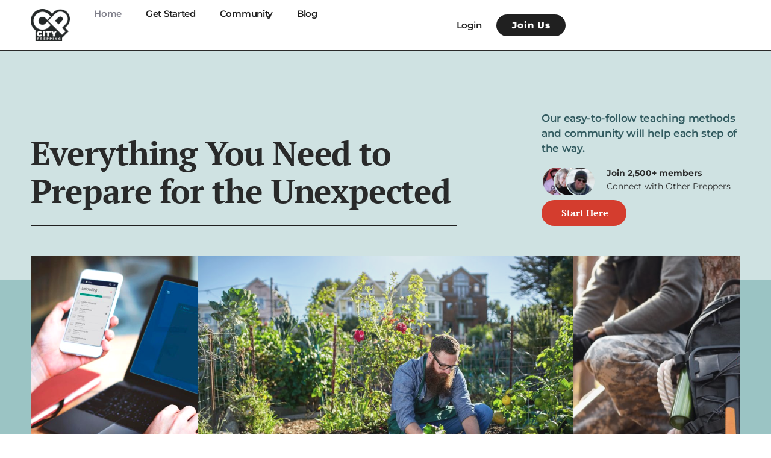

--- FILE ---
content_type: text/html; charset=UTF-8
request_url: https://cityprepping.com/
body_size: 34373
content:
<!doctype html>
<html lang="en-US">
<head>
	<meta charset="UTF-8">
	<meta name="viewport" content="width=device-width, initial-scale=1">
	<link rel="profile" href="https://gmpg.org/xfn/11">
	<meta name='robots' content="index, follow" />
	<style>img:is([sizes="auto" i], [sizes^="auto," i]) { contain-intrinsic-size: 3000px 1500px }</style>
	
<!-- Google Tag Manager for WordPress by gtm4wp.com -->
<script data-cfasync="false" data-pagespeed-no-defer>
	var gtm4wp_datalayer_name = "dataLayer";
	var dataLayer = dataLayer || [];
</script>
<!-- End Google Tag Manager for WordPress by gtm4wp.com -->
	<!-- This site is optimized with the Yoast SEO Premium plugin v25.8 (Yoast SEO v25.8) - https://yoast.com/wordpress/plugins/seo/ -->
	<title>Home - City Prepping</title>
	<meta property="og:locale" content="en_US" />
	<meta property="og:type" content="website" />
	<meta property="og:title" content="Home" />
	<meta property="og:description" content="Everything You Need to Prepare for the Unexpected Our easy-to-follow teaching methods and community will help each step of the way. Our easy-to-follow teaching methods and community will help each step of the way. Join 2,500+ membersConnect with Other Preppers Start Here In a world of increasing uncertainty, being prepared isn&#8217;t extreme—it&#8217;s essential. From inflation, [&hellip;]" />
	<meta property="og:url" content="https://cityprepping.com/" />
	<meta property="og:site_name" content="City Prepping" />
	<meta property="article:publisher" content="https://www.facebook.com/cityprepping" />
	<meta property="article:modified_time" content="2025-06-27T02:47:26+00:00" />
	<meta property="og:image" content="https://blog.cityprepping.com/wp-content/uploads/2024/12/65c5404163ff8-bpthumb.webp" />
	<meta property="og:image:width" content="150" />
	<meta property="og:image:height" content="150" />
	<meta property="og:image:type" content="image/webp" />
	<meta name="twitter:card" content="summary_large_image" />
	<meta name="twitter:site" content="@cityprepping" />
	<script type="application/ld+json" class="yoast-schema-graph">{"@context":"https://schema.org","@graph":[{"@type":"WebPage","@id":"https://blog.cityprepping.com/","url":"https://blog.cityprepping.com/","name":"Home - City Prepping","isPartOf":{"@id":"https://blog.cityprepping.com/#website"},"about":{"@id":"https://blog.cityprepping.com/#organization"},"primaryImageOfPage":{"@id":"https://blog.cityprepping.com/#primaryimage"},"image":{"@id":"https://blog.cityprepping.com/#primaryimage"},"thumbnailUrl":"https://blog.cityprepping.com/wp-content/uploads/2024/12/65c5404163ff8-bpthumb.webp","datePublished":"2024-12-07T00:54:16+00:00","dateModified":"2025-06-27T02:47:26+00:00","breadcrumb":{"@id":"https://blog.cityprepping.com/#breadcrumb"},"inLanguage":"en-US","potentialAction":[{"@type":"ReadAction","target":["https://blog.cityprepping.com/"]}]},{"@type":"ImageObject","inLanguage":"en-US","@id":"https://blog.cityprepping.com/#primaryimage","url":"https://blog.cityprepping.com/wp-content/uploads/2024/12/65c5404163ff8-bpthumb.webp","contentUrl":"https://blog.cityprepping.com/wp-content/uploads/2024/12/65c5404163ff8-bpthumb.webp","width":150,"height":150},{"@type":"BreadcrumbList","@id":"https://blog.cityprepping.com/#breadcrumb","itemListElement":[{"@type":"ListItem","position":1,"name":"Home"}]},{"@type":"WebSite","@id":"https://blog.cityprepping.com/#website","url":"https://blog.cityprepping.com/","name":"City Prepping","description":"A tight-knit community of people that are inspired to become more self-sufficient, safe and secure.","publisher":{"@id":"https://blog.cityprepping.com/#organization"},"potentialAction":[{"@type":"SearchAction","target":{"@type":"EntryPoint","urlTemplate":"https://blog.cityprepping.com/?s={search_term_string}"},"query-input":{"@type":"PropertyValueSpecification","valueRequired":true,"valueName":"search_term_string"}}],"inLanguage":"en-US"},{"@type":"Organization","@id":"https://blog.cityprepping.com/#organization","name":"City Prepping","url":"https://blog.cityprepping.com/","logo":{"@type":"ImageObject","inLanguage":"en-US","@id":"https://blog.cityprepping.com/#/schema/logo/image/","url":"https://blog.cityprepping.com/wp-content/uploads/2024/12/logo-cityprepping.png","contentUrl":"https://blog.cityprepping.com/wp-content/uploads/2024/12/logo-cityprepping.png","width":300,"height":245,"caption":"City Prepping"},"image":{"@id":"https://blog.cityprepping.com/#/schema/logo/image/"},"sameAs":["https://www.facebook.com/cityprepping","https://x.com/cityprepping","https://www.instagram.com/cityprepping/","https://www.youtube.com/channel/UCmb2QRAjdnkse21CtxAQ-cA"]}]}</script>
	<!-- / Yoast SEO Premium plugin. -->


<link rel='dns-prefetch' href='//player.vimeo.com' />
<link rel="alternate" type="application/rss+xml" title="City Prepping &raquo; Feed" href="https://blog.cityprepping.com/feed/" />
<link rel="alternate" type="application/rss+xml" title="City Prepping &raquo; Comments Feed" href="https://blog.cityprepping.com/comments/feed/" />
		<!-- This site uses the Google Analytics by MonsterInsights plugin v9.11.1 - Using Analytics tracking - https://www.monsterinsights.com/ -->
							<script src="//www.googletagmanager.com/gtag/js?id=G-FF76E92BS5"  data-cfasync="false" data-wpfc-render="false" async></script>
			<script data-cfasync="false" data-wpfc-render="false">
				var mi_version = '9.11.1';
				var mi_track_user = true;
				var mi_no_track_reason = '';
								var MonsterInsightsDefaultLocations = {"page_location":"https:\/\/blog.cityprepping.com\/"};
								if ( typeof MonsterInsightsPrivacyGuardFilter === 'function' ) {
					var MonsterInsightsLocations = (typeof MonsterInsightsExcludeQuery === 'object') ? MonsterInsightsPrivacyGuardFilter( MonsterInsightsExcludeQuery ) : MonsterInsightsPrivacyGuardFilter( MonsterInsightsDefaultLocations );
				} else {
					var MonsterInsightsLocations = (typeof MonsterInsightsExcludeQuery === 'object') ? MonsterInsightsExcludeQuery : MonsterInsightsDefaultLocations;
				}

								var disableStrs = [
										'ga-disable-G-FF76E92BS5',
									];

				/* Function to detect opted out users */
				function __gtagTrackerIsOptedOut() {
					for (var index = 0; index < disableStrs.length; index++) {
						if (document.cookie.indexOf(disableStrs[index] + '=true') > -1) {
							return true;
						}
					}

					return false;
				}

				/* Disable tracking if the opt-out cookie exists. */
				if (__gtagTrackerIsOptedOut()) {
					for (var index = 0; index < disableStrs.length; index++) {
						window[disableStrs[index]] = true;
					}
				}

				/* Opt-out function */
				function __gtagTrackerOptout() {
					for (var index = 0; index < disableStrs.length; index++) {
						document.cookie = disableStrs[index] + '=true; expires=Thu, 31 Dec 2099 23:59:59 UTC; path=/';
						window[disableStrs[index]] = true;
					}
				}

				if ('undefined' === typeof gaOptout) {
					function gaOptout() {
						__gtagTrackerOptout();
					}
				}
								window.dataLayer = window.dataLayer || [];

				window.MonsterInsightsDualTracker = {
					helpers: {},
					trackers: {},
				};
				if (mi_track_user) {
					function __gtagDataLayer() {
						dataLayer.push(arguments);
					}

					function __gtagTracker(type, name, parameters) {
						if (!parameters) {
							parameters = {};
						}

						if (parameters.send_to) {
							__gtagDataLayer.apply(null, arguments);
							return;
						}

						if (type === 'event') {
														parameters.send_to = monsterinsights_frontend.v4_id;
							var hookName = name;
							if (typeof parameters['event_category'] !== 'undefined') {
								hookName = parameters['event_category'] + ':' + name;
							}

							if (typeof MonsterInsightsDualTracker.trackers[hookName] !== 'undefined') {
								MonsterInsightsDualTracker.trackers[hookName](parameters);
							} else {
								__gtagDataLayer('event', name, parameters);
							}
							
						} else {
							__gtagDataLayer.apply(null, arguments);
						}
					}

					__gtagTracker('js', new Date());
					__gtagTracker('set', {
						'developer_id.dZGIzZG': true,
											});
					if ( MonsterInsightsLocations.page_location ) {
						__gtagTracker('set', MonsterInsightsLocations);
					}
										__gtagTracker('config', 'G-FF76E92BS5', {"forceSSL":"true","link_attribution":"true"} );
										window.gtag = __gtagTracker;										(function () {
						/* https://developers.google.com/analytics/devguides/collection/analyticsjs/ */
						/* ga and __gaTracker compatibility shim. */
						var noopfn = function () {
							return null;
						};
						var newtracker = function () {
							return new Tracker();
						};
						var Tracker = function () {
							return null;
						};
						var p = Tracker.prototype;
						p.get = noopfn;
						p.set = noopfn;
						p.send = function () {
							var args = Array.prototype.slice.call(arguments);
							args.unshift('send');
							__gaTracker.apply(null, args);
						};
						var __gaTracker = function () {
							var len = arguments.length;
							if (len === 0) {
								return;
							}
							var f = arguments[len - 1];
							if (typeof f !== 'object' || f === null || typeof f.hitCallback !== 'function') {
								if ('send' === arguments[0]) {
									var hitConverted, hitObject = false, action;
									if ('event' === arguments[1]) {
										if ('undefined' !== typeof arguments[3]) {
											hitObject = {
												'eventAction': arguments[3],
												'eventCategory': arguments[2],
												'eventLabel': arguments[4],
												'value': arguments[5] ? arguments[5] : 1,
											}
										}
									}
									if ('pageview' === arguments[1]) {
										if ('undefined' !== typeof arguments[2]) {
											hitObject = {
												'eventAction': 'page_view',
												'page_path': arguments[2],
											}
										}
									}
									if (typeof arguments[2] === 'object') {
										hitObject = arguments[2];
									}
									if (typeof arguments[5] === 'object') {
										Object.assign(hitObject, arguments[5]);
									}
									if ('undefined' !== typeof arguments[1].hitType) {
										hitObject = arguments[1];
										if ('pageview' === hitObject.hitType) {
											hitObject.eventAction = 'page_view';
										}
									}
									if (hitObject) {
										action = 'timing' === arguments[1].hitType ? 'timing_complete' : hitObject.eventAction;
										hitConverted = mapArgs(hitObject);
										__gtagTracker('event', action, hitConverted);
									}
								}
								return;
							}

							function mapArgs(args) {
								var arg, hit = {};
								var gaMap = {
									'eventCategory': 'event_category',
									'eventAction': 'event_action',
									'eventLabel': 'event_label',
									'eventValue': 'event_value',
									'nonInteraction': 'non_interaction',
									'timingCategory': 'event_category',
									'timingVar': 'name',
									'timingValue': 'value',
									'timingLabel': 'event_label',
									'page': 'page_path',
									'location': 'page_location',
									'title': 'page_title',
									'referrer' : 'page_referrer',
								};
								for (arg in args) {
																		if (!(!args.hasOwnProperty(arg) || !gaMap.hasOwnProperty(arg))) {
										hit[gaMap[arg]] = args[arg];
									} else {
										hit[arg] = args[arg];
									}
								}
								return hit;
							}

							try {
								f.hitCallback();
							} catch (ex) {
							}
						};
						__gaTracker.create = newtracker;
						__gaTracker.getByName = newtracker;
						__gaTracker.getAll = function () {
							return [];
						};
						__gaTracker.remove = noopfn;
						__gaTracker.loaded = true;
						window['__gaTracker'] = __gaTracker;
					})();
									} else {
										console.log("");
					(function () {
						function __gtagTracker() {
							return null;
						}

						window['__gtagTracker'] = __gtagTracker;
						window['gtag'] = __gtagTracker;
					})();
									}
			</script>
							<!-- / Google Analytics by MonsterInsights -->
		<script>
window._wpemojiSettings = {"baseUrl":"https:\/\/s.w.org\/images\/core\/emoji\/15.0.3\/72x72\/","ext":".png","svgUrl":"https:\/\/s.w.org\/images\/core\/emoji\/15.0.3\/svg\/","svgExt":".svg","source":{"concatemoji":"https:\/\/blog.cityprepping.com\/wp-includes\/js\/wp-emoji-release.min.js?ver=6.7.1"}};
/*! This file is auto-generated */
!function(i,n){var o,s,e;function c(e){try{var t={supportTests:e,timestamp:(new Date).valueOf()};sessionStorage.setItem(o,JSON.stringify(t))}catch(e){}}function p(e,t,n){e.clearRect(0,0,e.canvas.width,e.canvas.height),e.fillText(t,0,0);var t=new Uint32Array(e.getImageData(0,0,e.canvas.width,e.canvas.height).data),r=(e.clearRect(0,0,e.canvas.width,e.canvas.height),e.fillText(n,0,0),new Uint32Array(e.getImageData(0,0,e.canvas.width,e.canvas.height).data));return t.every(function(e,t){return e===r[t]})}function u(e,t,n){switch(t){case"flag":return n(e,"\ud83c\udff3\ufe0f\u200d\u26a7\ufe0f","\ud83c\udff3\ufe0f\u200b\u26a7\ufe0f")?!1:!n(e,"\ud83c\uddfa\ud83c\uddf3","\ud83c\uddfa\u200b\ud83c\uddf3")&&!n(e,"\ud83c\udff4\udb40\udc67\udb40\udc62\udb40\udc65\udb40\udc6e\udb40\udc67\udb40\udc7f","\ud83c\udff4\u200b\udb40\udc67\u200b\udb40\udc62\u200b\udb40\udc65\u200b\udb40\udc6e\u200b\udb40\udc67\u200b\udb40\udc7f");case"emoji":return!n(e,"\ud83d\udc26\u200d\u2b1b","\ud83d\udc26\u200b\u2b1b")}return!1}function f(e,t,n){var r="undefined"!=typeof WorkerGlobalScope&&self instanceof WorkerGlobalScope?new OffscreenCanvas(300,150):i.createElement("canvas"),a=r.getContext("2d",{willReadFrequently:!0}),o=(a.textBaseline="top",a.font="600 32px Arial",{});return e.forEach(function(e){o[e]=t(a,e,n)}),o}function t(e){var t=i.createElement("script");t.src=e,t.defer=!0,i.head.appendChild(t)}"undefined"!=typeof Promise&&(o="wpEmojiSettingsSupports",s=["flag","emoji"],n.supports={everything:!0,everythingExceptFlag:!0},e=new Promise(function(e){i.addEventListener("DOMContentLoaded",e,{once:!0})}),new Promise(function(t){var n=function(){try{var e=JSON.parse(sessionStorage.getItem(o));if("object"==typeof e&&"number"==typeof e.timestamp&&(new Date).valueOf()<e.timestamp+604800&&"object"==typeof e.supportTests)return e.supportTests}catch(e){}return null}();if(!n){if("undefined"!=typeof Worker&&"undefined"!=typeof OffscreenCanvas&&"undefined"!=typeof URL&&URL.createObjectURL&&"undefined"!=typeof Blob)try{var e="postMessage("+f.toString()+"("+[JSON.stringify(s),u.toString(),p.toString()].join(",")+"));",r=new Blob([e],{type:"text/javascript"}),a=new Worker(URL.createObjectURL(r),{name:"wpTestEmojiSupports"});return void(a.onmessage=function(e){c(n=e.data),a.terminate(),t(n)})}catch(e){}c(n=f(s,u,p))}t(n)}).then(function(e){for(var t in e)n.supports[t]=e[t],n.supports.everything=n.supports.everything&&n.supports[t],"flag"!==t&&(n.supports.everythingExceptFlag=n.supports.everythingExceptFlag&&n.supports[t]);n.supports.everythingExceptFlag=n.supports.everythingExceptFlag&&!n.supports.flag,n.DOMReady=!1,n.readyCallback=function(){n.DOMReady=!0}}).then(function(){return e}).then(function(){var e;n.supports.everything||(n.readyCallback(),(e=n.source||{}).concatemoji?t(e.concatemoji):e.wpemoji&&e.twemoji&&(t(e.twemoji),t(e.wpemoji)))}))}((window,document),window._wpemojiSettings);
</script>
<style id='wp-emoji-styles-inline-css'>

	img.wp-smiley, img.emoji {
		display: inline !important;
		border: none !important;
		box-shadow: none !important;
		height: 1em !important;
		width: 1em !important;
		margin: 0 0.07em !important;
		vertical-align: -0.1em !important;
		background: none !important;
		padding: 0 !important;
	}
</style>
<link rel='stylesheet' id='convertkit-broadcasts-css' href='https://blog.cityprepping.com/wp-content/plugins/convertkit/resources/frontend/css/broadcasts.css?ver=2.8.7' media='all' />
<link rel='stylesheet' id='convertkit-button-css' href='https://blog.cityprepping.com/wp-content/plugins/convertkit/resources/frontend/css/button.css?ver=2.8.7' media='all' />
<link rel='stylesheet' id='convertkit-form-css' href='https://blog.cityprepping.com/wp-content/plugins/convertkit/resources/frontend/css/form.css?ver=2.8.7' media='all' />
<style id='global-styles-inline-css'>
:root{--wp--preset--aspect-ratio--square: 1;--wp--preset--aspect-ratio--4-3: 4/3;--wp--preset--aspect-ratio--3-4: 3/4;--wp--preset--aspect-ratio--3-2: 3/2;--wp--preset--aspect-ratio--2-3: 2/3;--wp--preset--aspect-ratio--16-9: 16/9;--wp--preset--aspect-ratio--9-16: 9/16;--wp--preset--color--black: #000000;--wp--preset--color--cyan-bluish-gray: #abb8c3;--wp--preset--color--white: #ffffff;--wp--preset--color--pale-pink: #f78da7;--wp--preset--color--vivid-red: #cf2e2e;--wp--preset--color--luminous-vivid-orange: #ff6900;--wp--preset--color--luminous-vivid-amber: #fcb900;--wp--preset--color--light-green-cyan: #7bdcb5;--wp--preset--color--vivid-green-cyan: #00d084;--wp--preset--color--pale-cyan-blue: #8ed1fc;--wp--preset--color--vivid-cyan-blue: #0693e3;--wp--preset--color--vivid-purple: #9b51e0;--wp--preset--gradient--vivid-cyan-blue-to-vivid-purple: linear-gradient(135deg,rgba(6,147,227,1) 0%,rgb(155,81,224) 100%);--wp--preset--gradient--light-green-cyan-to-vivid-green-cyan: linear-gradient(135deg,rgb(122,220,180) 0%,rgb(0,208,130) 100%);--wp--preset--gradient--luminous-vivid-amber-to-luminous-vivid-orange: linear-gradient(135deg,rgba(252,185,0,1) 0%,rgba(255,105,0,1) 100%);--wp--preset--gradient--luminous-vivid-orange-to-vivid-red: linear-gradient(135deg,rgba(255,105,0,1) 0%,rgb(207,46,46) 100%);--wp--preset--gradient--very-light-gray-to-cyan-bluish-gray: linear-gradient(135deg,rgb(238,238,238) 0%,rgb(169,184,195) 100%);--wp--preset--gradient--cool-to-warm-spectrum: linear-gradient(135deg,rgb(74,234,220) 0%,rgb(151,120,209) 20%,rgb(207,42,186) 40%,rgb(238,44,130) 60%,rgb(251,105,98) 80%,rgb(254,248,76) 100%);--wp--preset--gradient--blush-light-purple: linear-gradient(135deg,rgb(255,206,236) 0%,rgb(152,150,240) 100%);--wp--preset--gradient--blush-bordeaux: linear-gradient(135deg,rgb(254,205,165) 0%,rgb(254,45,45) 50%,rgb(107,0,62) 100%);--wp--preset--gradient--luminous-dusk: linear-gradient(135deg,rgb(255,203,112) 0%,rgb(199,81,192) 50%,rgb(65,88,208) 100%);--wp--preset--gradient--pale-ocean: linear-gradient(135deg,rgb(255,245,203) 0%,rgb(182,227,212) 50%,rgb(51,167,181) 100%);--wp--preset--gradient--electric-grass: linear-gradient(135deg,rgb(202,248,128) 0%,rgb(113,206,126) 100%);--wp--preset--gradient--midnight: linear-gradient(135deg,rgb(2,3,129) 0%,rgb(40,116,252) 100%);--wp--preset--font-size--small: 13px;--wp--preset--font-size--medium: 20px;--wp--preset--font-size--large: 36px;--wp--preset--font-size--x-large: 42px;--wp--preset--spacing--20: 0.44rem;--wp--preset--spacing--30: 0.67rem;--wp--preset--spacing--40: 1rem;--wp--preset--spacing--50: 1.5rem;--wp--preset--spacing--60: 2.25rem;--wp--preset--spacing--70: 3.38rem;--wp--preset--spacing--80: 5.06rem;--wp--preset--shadow--natural: 6px 6px 9px rgba(0, 0, 0, 0.2);--wp--preset--shadow--deep: 12px 12px 50px rgba(0, 0, 0, 0.4);--wp--preset--shadow--sharp: 6px 6px 0px rgba(0, 0, 0, 0.2);--wp--preset--shadow--outlined: 6px 6px 0px -3px rgba(255, 255, 255, 1), 6px 6px rgba(0, 0, 0, 1);--wp--preset--shadow--crisp: 6px 6px 0px rgba(0, 0, 0, 1);}:root { --wp--style--global--content-size: 800px;--wp--style--global--wide-size: 1200px; }:where(body) { margin: 0; }.wp-site-blocks > .alignleft { float: left; margin-right: 2em; }.wp-site-blocks > .alignright { float: right; margin-left: 2em; }.wp-site-blocks > .aligncenter { justify-content: center; margin-left: auto; margin-right: auto; }:where(.wp-site-blocks) > * { margin-block-start: 24px; margin-block-end: 0; }:where(.wp-site-blocks) > :first-child { margin-block-start: 0; }:where(.wp-site-blocks) > :last-child { margin-block-end: 0; }:root { --wp--style--block-gap: 24px; }:root :where(.is-layout-flow) > :first-child{margin-block-start: 0;}:root :where(.is-layout-flow) > :last-child{margin-block-end: 0;}:root :where(.is-layout-flow) > *{margin-block-start: 24px;margin-block-end: 0;}:root :where(.is-layout-constrained) > :first-child{margin-block-start: 0;}:root :where(.is-layout-constrained) > :last-child{margin-block-end: 0;}:root :where(.is-layout-constrained) > *{margin-block-start: 24px;margin-block-end: 0;}:root :where(.is-layout-flex){gap: 24px;}:root :where(.is-layout-grid){gap: 24px;}.is-layout-flow > .alignleft{float: left;margin-inline-start: 0;margin-inline-end: 2em;}.is-layout-flow > .alignright{float: right;margin-inline-start: 2em;margin-inline-end: 0;}.is-layout-flow > .aligncenter{margin-left: auto !important;margin-right: auto !important;}.is-layout-constrained > .alignleft{float: left;margin-inline-start: 0;margin-inline-end: 2em;}.is-layout-constrained > .alignright{float: right;margin-inline-start: 2em;margin-inline-end: 0;}.is-layout-constrained > .aligncenter{margin-left: auto !important;margin-right: auto !important;}.is-layout-constrained > :where(:not(.alignleft):not(.alignright):not(.alignfull)){max-width: var(--wp--style--global--content-size);margin-left: auto !important;margin-right: auto !important;}.is-layout-constrained > .alignwide{max-width: var(--wp--style--global--wide-size);}body .is-layout-flex{display: flex;}.is-layout-flex{flex-wrap: wrap;align-items: center;}.is-layout-flex > :is(*, div){margin: 0;}body .is-layout-grid{display: grid;}.is-layout-grid > :is(*, div){margin: 0;}body{padding-top: 0px;padding-right: 0px;padding-bottom: 0px;padding-left: 0px;}a:where(:not(.wp-element-button)){text-decoration: underline;}:root :where(.wp-element-button, .wp-block-button__link){background-color: #32373c;border-width: 0;color: #fff;font-family: inherit;font-size: inherit;line-height: inherit;padding: calc(0.667em + 2px) calc(1.333em + 2px);text-decoration: none;}.has-black-color{color: var(--wp--preset--color--black) !important;}.has-cyan-bluish-gray-color{color: var(--wp--preset--color--cyan-bluish-gray) !important;}.has-white-color{color: var(--wp--preset--color--white) !important;}.has-pale-pink-color{color: var(--wp--preset--color--pale-pink) !important;}.has-vivid-red-color{color: var(--wp--preset--color--vivid-red) !important;}.has-luminous-vivid-orange-color{color: var(--wp--preset--color--luminous-vivid-orange) !important;}.has-luminous-vivid-amber-color{color: var(--wp--preset--color--luminous-vivid-amber) !important;}.has-light-green-cyan-color{color: var(--wp--preset--color--light-green-cyan) !important;}.has-vivid-green-cyan-color{color: var(--wp--preset--color--vivid-green-cyan) !important;}.has-pale-cyan-blue-color{color: var(--wp--preset--color--pale-cyan-blue) !important;}.has-vivid-cyan-blue-color{color: var(--wp--preset--color--vivid-cyan-blue) !important;}.has-vivid-purple-color{color: var(--wp--preset--color--vivid-purple) !important;}.has-black-background-color{background-color: var(--wp--preset--color--black) !important;}.has-cyan-bluish-gray-background-color{background-color: var(--wp--preset--color--cyan-bluish-gray) !important;}.has-white-background-color{background-color: var(--wp--preset--color--white) !important;}.has-pale-pink-background-color{background-color: var(--wp--preset--color--pale-pink) !important;}.has-vivid-red-background-color{background-color: var(--wp--preset--color--vivid-red) !important;}.has-luminous-vivid-orange-background-color{background-color: var(--wp--preset--color--luminous-vivid-orange) !important;}.has-luminous-vivid-amber-background-color{background-color: var(--wp--preset--color--luminous-vivid-amber) !important;}.has-light-green-cyan-background-color{background-color: var(--wp--preset--color--light-green-cyan) !important;}.has-vivid-green-cyan-background-color{background-color: var(--wp--preset--color--vivid-green-cyan) !important;}.has-pale-cyan-blue-background-color{background-color: var(--wp--preset--color--pale-cyan-blue) !important;}.has-vivid-cyan-blue-background-color{background-color: var(--wp--preset--color--vivid-cyan-blue) !important;}.has-vivid-purple-background-color{background-color: var(--wp--preset--color--vivid-purple) !important;}.has-black-border-color{border-color: var(--wp--preset--color--black) !important;}.has-cyan-bluish-gray-border-color{border-color: var(--wp--preset--color--cyan-bluish-gray) !important;}.has-white-border-color{border-color: var(--wp--preset--color--white) !important;}.has-pale-pink-border-color{border-color: var(--wp--preset--color--pale-pink) !important;}.has-vivid-red-border-color{border-color: var(--wp--preset--color--vivid-red) !important;}.has-luminous-vivid-orange-border-color{border-color: var(--wp--preset--color--luminous-vivid-orange) !important;}.has-luminous-vivid-amber-border-color{border-color: var(--wp--preset--color--luminous-vivid-amber) !important;}.has-light-green-cyan-border-color{border-color: var(--wp--preset--color--light-green-cyan) !important;}.has-vivid-green-cyan-border-color{border-color: var(--wp--preset--color--vivid-green-cyan) !important;}.has-pale-cyan-blue-border-color{border-color: var(--wp--preset--color--pale-cyan-blue) !important;}.has-vivid-cyan-blue-border-color{border-color: var(--wp--preset--color--vivid-cyan-blue) !important;}.has-vivid-purple-border-color{border-color: var(--wp--preset--color--vivid-purple) !important;}.has-vivid-cyan-blue-to-vivid-purple-gradient-background{background: var(--wp--preset--gradient--vivid-cyan-blue-to-vivid-purple) !important;}.has-light-green-cyan-to-vivid-green-cyan-gradient-background{background: var(--wp--preset--gradient--light-green-cyan-to-vivid-green-cyan) !important;}.has-luminous-vivid-amber-to-luminous-vivid-orange-gradient-background{background: var(--wp--preset--gradient--luminous-vivid-amber-to-luminous-vivid-orange) !important;}.has-luminous-vivid-orange-to-vivid-red-gradient-background{background: var(--wp--preset--gradient--luminous-vivid-orange-to-vivid-red) !important;}.has-very-light-gray-to-cyan-bluish-gray-gradient-background{background: var(--wp--preset--gradient--very-light-gray-to-cyan-bluish-gray) !important;}.has-cool-to-warm-spectrum-gradient-background{background: var(--wp--preset--gradient--cool-to-warm-spectrum) !important;}.has-blush-light-purple-gradient-background{background: var(--wp--preset--gradient--blush-light-purple) !important;}.has-blush-bordeaux-gradient-background{background: var(--wp--preset--gradient--blush-bordeaux) !important;}.has-luminous-dusk-gradient-background{background: var(--wp--preset--gradient--luminous-dusk) !important;}.has-pale-ocean-gradient-background{background: var(--wp--preset--gradient--pale-ocean) !important;}.has-electric-grass-gradient-background{background: var(--wp--preset--gradient--electric-grass) !important;}.has-midnight-gradient-background{background: var(--wp--preset--gradient--midnight) !important;}.has-small-font-size{font-size: var(--wp--preset--font-size--small) !important;}.has-medium-font-size{font-size: var(--wp--preset--font-size--medium) !important;}.has-large-font-size{font-size: var(--wp--preset--font-size--large) !important;}.has-x-large-font-size{font-size: var(--wp--preset--font-size--x-large) !important;}
:root :where(.wp-block-pullquote){font-size: 1.5em;line-height: 1.6;}
</style>
<link rel='stylesheet' id='hello-elementor-css' href='https://blog.cityprepping.com/wp-content/themes/hello-elementor/assets/css/reset.css?ver=3.4.4' media='all' />
<link rel='stylesheet' id='hello-elementor-theme-style-css' href='https://blog.cityprepping.com/wp-content/themes/hello-elementor/assets/css/theme.css?ver=3.4.4' media='all' />
<link rel='stylesheet' id='hello-elementor-header-footer-css' href='https://blog.cityprepping.com/wp-content/themes/hello-elementor/assets/css/header-footer.css?ver=3.4.4' media='all' />
<link rel='stylesheet' id='elementor-frontend-css' href='https://blog.cityprepping.com/wp-content/uploads/elementor/css/custom-frontend.min.css?ver=1767716385' media='all' />
<link rel='stylesheet' id='elementor-post-128-css' href='https://blog.cityprepping.com/wp-content/uploads/elementor/css/post-128.css?ver=1767716385' media='all' />
<link rel='stylesheet' id='e-animation-grow-css' href='https://blog.cityprepping.com/wp-content/plugins/elementor/assets/lib/animations/styles/e-animation-grow.min.css?ver=3.31.3' media='all' />
<link rel='stylesheet' id='widget-image-css' href='https://blog.cityprepping.com/wp-content/plugins/elementor/assets/css/widget-image.min.css?ver=3.31.3' media='all' />
<link rel='stylesheet' id='widget-nav-menu-css' href='https://blog.cityprepping.com/wp-content/uploads/elementor/css/custom-pro-widget-nav-menu.min.css?ver=1767716385' media='all' />
<link rel='stylesheet' id='widget-pp-advanced-menu-css' href='https://blog.cityprepping.com/wp-content/plugins/powerpack-elements/assets/css/min/widget-advanced-menu.min.css?ver=2.12.11' media='all' />
<link rel='stylesheet' id='widget-heading-css' href='https://blog.cityprepping.com/wp-content/plugins/elementor/assets/css/widget-heading.min.css?ver=3.31.3' media='all' />
<link rel='stylesheet' id='widget-form-css' href='https://blog.cityprepping.com/wp-content/plugins/elementor-pro/assets/css/widget-form.min.css?ver=3.31.2' media='all' />
<link rel='stylesheet' id='widget-divider-css' href='https://blog.cityprepping.com/wp-content/plugins/elementor/assets/css/widget-divider.min.css?ver=3.31.3' media='all' />
<link rel='stylesheet' id='widget-social-icons-css' href='https://blog.cityprepping.com/wp-content/plugins/elementor/assets/css/widget-social-icons.min.css?ver=3.31.3' media='all' />
<link rel='stylesheet' id='e-apple-webkit-css' href='https://blog.cityprepping.com/wp-content/uploads/elementor/css/custom-apple-webkit.min.css?ver=1767716385' media='all' />
<link rel='stylesheet' id='pp-extensions-css' href='https://blog.cityprepping.com/wp-content/plugins/powerpack-elements/assets/css/min/extensions.min.css?ver=2.12.11' media='all' />
<link rel='stylesheet' id='pp-tooltip-css' href='https://blog.cityprepping.com/wp-content/plugins/powerpack-elements/assets/css/min/tooltip.min.css?ver=2.12.11' media='all' />
<link rel='stylesheet' id='widget-pp-divider-css' href='https://blog.cityprepping.com/wp-content/plugins/powerpack-elements/assets/css/min/widget-divider.min.css?ver=2.12.11' media='all' />
<link rel='stylesheet' id='widget-testimonial-css' href='https://blog.cityprepping.com/wp-content/plugins/elementor/assets/css/widget-testimonial.min.css?ver=3.31.3' media='all' />
<link rel='stylesheet' id='widget-icon-list-css' href='https://blog.cityprepping.com/wp-content/uploads/elementor/css/custom-widget-icon-list.min.css?ver=1767716385' media='all' />
<link rel='stylesheet' id='e-sticky-css' href='https://blog.cityprepping.com/wp-content/plugins/elementor-pro/assets/css/modules/sticky.min.css?ver=3.31.2' media='all' />
<link rel='stylesheet' id='elementor-post-316-css' href='https://blog.cityprepping.com/wp-content/uploads/elementor/css/post-316.css?ver=1767716385' media='all' />
<link rel='stylesheet' id='elementor-post-261-css' href='https://blog.cityprepping.com/wp-content/uploads/elementor/css/post-261.css?ver=1767716385' media='all' />
<link rel='stylesheet' id='elementor-post-243-css' href='https://blog.cityprepping.com/wp-content/uploads/elementor/css/post-243.css?ver=1767716386' media='all' />
<link rel='stylesheet' id='hello-elementor-child-style-css' href='https://blog.cityprepping.com/wp-content/themes/hello-theme-child-master/style.css?ver=2.0.0' media='all' />
<link rel='stylesheet' id='elementor-gf-local-ptserif-css' href='https://blog.cityprepping.com/wp-content/uploads/elementor/google-fonts/css/ptserif.css?ver=1743536336' media='all' />
<link rel='stylesheet' id='elementor-gf-local-montserrat-css' href='https://blog.cityprepping.com/wp-content/uploads/elementor/google-fonts/css/montserrat.css?ver=1743536232' media='all' />
<link rel='stylesheet' id='elementor-gf-local-poppins-css' href='https://blog.cityprepping.com/wp-content/uploads/elementor/google-fonts/css/poppins.css?ver=1743536234' media='all' />
<script src="https://blog.cityprepping.com/wp-content/plugins/google-analytics-for-wordpress/assets/js/frontend-gtag.min.js?ver=9.11.1" id="monsterinsights-frontend-script-js" async data-wp-strategy="async"></script>
<script data-cfasync="false" data-wpfc-render="false" id='monsterinsights-frontend-script-js-extra'>var monsterinsights_frontend = {"js_events_tracking":"true","download_extensions":"doc,pdf,ppt,zip,xls,docx,pptx,xlsx","inbound_paths":"[{\"path\":\"\\\/go\\\/\",\"label\":\"affiliate\"},{\"path\":\"\\\/recommend\\\/\",\"label\":\"affiliate\"}]","home_url":"https:\/\/blog.cityprepping.com","hash_tracking":"false","v4_id":"G-FF76E92BS5"};</script>
<script id="jquery-core-js-extra">
var pp = {"ajax_url":"https:\/\/blog.cityprepping.com\/wp-admin\/admin-ajax.php"};
</script>
<script src="https://blog.cityprepping.com/wp-includes/js/jquery/jquery.min.js?ver=3.7.1" id="jquery-core-js"></script>
<script src="https://blog.cityprepping.com/wp-includes/js/jquery/jquery-migrate.min.js?ver=3.4.1" id="jquery-migrate-js"></script>
<link rel="https://api.w.org/" href="https://blog.cityprepping.com/wp-json/" /><link rel="alternate" title="JSON" type="application/json" href="https://blog.cityprepping.com/wp-json/wp/v2/pages/316" /><link rel="EditURI" type="application/rsd+xml" title="RSD" href="https://blog.cityprepping.com/xmlrpc.php?rsd" />
<link rel='shortlink' href='https://blog.cityprepping.com/' />
<link rel="alternate" title="oEmbed (JSON)" type="application/json+oembed" href="https://blog.cityprepping.com/wp-json/oembed/1.0/embed?url=https%3A%2F%2Fblog.cityprepping.com%2F" />
<link rel="alternate" title="oEmbed (XML)" type="text/xml+oembed" href="https://blog.cityprepping.com/wp-json/oembed/1.0/embed?url=https%3A%2F%2Fblog.cityprepping.com%2F&#038;format=xml" />
  <!-- Deadline Funnel --><script type="text/javascript" data-cfasync="false">function SendUrlToDeadlineFunnel(e){var r,t,c,a,h,n,o,A,i = "ABCDEFGHIJKLMNOPQRSTUVWXYZabcdefghijklmnopqrstuvwxyz0123456789+/=",d=0,l=0,s="",u=[];if(!e)return e;do r=e.charCodeAt(d++),t=e.charCodeAt(d++),c=e.charCodeAt(d++),A=r<<16|t<<8|c,a=A>>18&63,h=A>>12&63,n=A>>6&63,o=63&A,u[l++]=i.charAt(a)+i.charAt(h)+i.charAt(n)+i.charAt(o);while(d<e.length);s=u.join("");var C=e.length%3;var decoded = (C?s.slice(0,C-3):s)+"===".slice(C||3);decoded = decoded.replace("+", "-");decoded = decoded.replace("/", "_");return decoded;} var dfUrl = SendUrlToDeadlineFunnel(location.href); var dfParentUrlValue;try {dfParentUrlValue = window.parent.location.href;} catch(err) {if(err.name === "SecurityError") {dfParentUrlValue = document.referrer;}}var dfParentUrl = (parent !== window) ? ("/" + SendUrlToDeadlineFunnel(dfParentUrlValue)) : "";(function() {var s = document.createElement("script");s.type = "text/javascript";s.async = true;s.setAttribute("data-scriptid", "dfunifiedcode");s.src ="https://a.deadlinefunnel.com/unified/reactunified.bundle.js?userIdHash=eyJpdiI6ImpZZG9XTU9LbWUxblI0aE13aGR0anc9PSIsInZhbHVlIjoiSGFwVkpaNzM4KzRHZk9tR2NBN1J6Zz09IiwibWFjIjoiMWYzYjU3MzE2ZDg3YTI2MjE2Y2Q4OWU5ZTBmY2JlZGY0YjgzMzQ5NjQ1YTQ5MjIwNmRhZDI0ZjFhZmViN2U0ZCJ9&pageFromUrl="+dfUrl+"&parentPageFromUrl="+dfParentUrl;var s2 = document.getElementsByTagName("script")[0];s2.parentNode.insertBefore(s, s2);})();</script><!-- End Deadline Funnel -->
    

<!-- Google Tag Manager for WordPress by gtm4wp.com -->
<!-- GTM Container placement set to automatic -->
<script data-cfasync="false" data-pagespeed-no-defer>
	var dataLayer_content = {"siteID":0,"siteName":"","visitorLoginState":"logged-out","visitorType":"visitor-logged-out","pagePostType":"frontpage","pagePostType2":"single-page","pagePostAuthor":"Melanie Richards"};
	dataLayer.push( dataLayer_content );
</script>
<script data-cfasync="false" data-pagespeed-no-defer>
(function(w,d,s,l,i){w[l]=w[l]||[];w[l].push({'gtm.start':
new Date().getTime(),event:'gtm.js'});var f=d.getElementsByTagName(s)[0],
j=d.createElement(s),dl=l!='dataLayer'?'&l='+l:'';j.async=true;j.src=
'//www.googletagmanager.com/gtm.js?id='+i+dl;f.parentNode.insertBefore(j,f);
})(window,document,'script','dataLayer','GTM-MZ6MKT5M');
</script>
<!-- End Google Tag Manager for WordPress by gtm4wp.com -->  <!-- Facebook Pixel Code -->
  <script>
    !function(f,b,e,v,n,t,s)
    {if(f.fbq)return;n=f.fbq=function(){n.callMethod?
    n.callMethod.apply(n,arguments):n.queue.push(arguments)};
    if(!f._fbq)f._fbq=n;n.push=n;n.loaded=!0;n.version='2.0';
    n.queue=[];t=b.createElement(e);t.async=!0;
    t.src=v;s=b.getElementsByTagName(e)[0];
    s.parentNode.insertBefore(t,s)}(window, document,'script',
    'https://connect.facebook.net/en_US/fbevents.js');
    fbq('init', '2982023398775811'); 
    fbq('track', 'PageView');
  </script>
  <noscript>
    <img height="1" width="1" style="display:none"
         src="https://www.facebook.com/tr?id=2982023398775811&ev=PageView&noscript=1"/>
  </noscript>
  <!-- End Facebook Pixel Code -->
  <meta name="generator" content="Elementor 3.31.3; features: e_font_icon_svg, additional_custom_breakpoints, e_element_cache; settings: css_print_method-external, google_font-enabled, font_display-auto">
<link rel="stylesheet" href="https://cdnjs.cloudflare.com/ajax/libs/font-awesome/6.7.2/css/all.min.css" integrity="sha512-Evv84Mr4kqVGRNSgIGL/F/aIDqQb7xQ2vcrdIwxfjThSH8CSR7PBEakCr51Ck+w+/U6swU2Im1vVX0SVk9ABhg==" crossorigin="anonymous" referrerpolicy="no-referrer" />
			<style>
				.e-con.e-parent:nth-of-type(n+4):not(.e-lazyloaded):not(.e-no-lazyload),
				.e-con.e-parent:nth-of-type(n+4):not(.e-lazyloaded):not(.e-no-lazyload) * {
					background-image: none !important;
				}
				@media screen and (max-height: 1024px) {
					.e-con.e-parent:nth-of-type(n+3):not(.e-lazyloaded):not(.e-no-lazyload),
					.e-con.e-parent:nth-of-type(n+3):not(.e-lazyloaded):not(.e-no-lazyload) * {
						background-image: none !important;
					}
				}
				@media screen and (max-height: 640px) {
					.e-con.e-parent:nth-of-type(n+2):not(.e-lazyloaded):not(.e-no-lazyload),
					.e-con.e-parent:nth-of-type(n+2):not(.e-lazyloaded):not(.e-no-lazyload) * {
						background-image: none !important;
					}
				}
			</style>
			<link rel="icon" href="https://blog.cityprepping.com/wp-content/uploads/2024/12/logo-cityprepping-150x150.png" sizes="32x32" />
<link rel="icon" href="https://blog.cityprepping.com/wp-content/uploads/2024/12/logo-cityprepping.png" sizes="192x192" />
<link rel="apple-touch-icon" href="https://blog.cityprepping.com/wp-content/uploads/2024/12/logo-cityprepping.png" />
<meta name="msapplication-TileImage" content="https://blog.cityprepping.com/wp-content/uploads/2024/12/logo-cityprepping.png" />
		<style id="wp-custom-css">
			h1.elementor-heading-title,
.text-balance {
	text-wrap: balance;
}

@font-face {
  font-family: "Gotham Black";
  src:
    local("Gotham Black"),
    url("/wp-content/uploads/fonts/GothamBlack.woff") format("woff");
}

.elementor-field-group.elementor-field-type-submit .elementor-turnstile-field .cf-turnstile {
	margin: 0 0 0 !important;
}

.elementor-turnstile-field.cf-turnstile div {
	display: flex;
	justify-content: center;
}		</style>
		</head>
<body class="home page-template-default page page-id-316 wp-custom-logo wp-embed-responsive hello-elementor-default elementor-default elementor-template-full-width elementor-kit-128 elementor-page elementor-page-316">


<!-- GTM Container placement set to automatic -->
<!-- Google Tag Manager (noscript) -->
				<noscript><iframe src="https://www.googletagmanager.com/ns.html?id=GTM-MZ6MKT5M" height="0" width="0" style="display:none;visibility:hidden" aria-hidden="true"></iframe></noscript>
<!-- End Google Tag Manager (noscript) -->
<a class="skip-link screen-reader-text" href="#content">Skip to content</a>

		<header data-elementor-type="header" data-elementor-id="261" class="elementor elementor-261 elementor-location-header" data-elementor-post-type="elementor_library">
			<div class="elementor-element elementor-element-46ca5ab9 e-flex e-con-boxed e-con e-parent" data-id="46ca5ab9" data-element_type="container">
					<div class="e-con-inner">
		<div class="elementor-element elementor-element-5df242ee e-con-full e-flex e-con e-child" data-id="5df242ee" data-element_type="container">
				<div class="elementor-element elementor-element-6f429361 elementor-widget elementor-widget-theme-site-logo elementor-widget-image" data-id="6f429361" data-element_type="widget" data-widget_type="theme-site-logo.default">
				<div class="elementor-widget-container">
											<a href="https://cityprepping.com">
			<img width="300" height="245" src="https://blog.cityprepping.com/wp-content/uploads/2024/12/logo-cityprepping.png" class="elementor-animation-grow attachment-full size-full wp-image-472" alt="" />				</a>
											</div>
				</div>
				<div class="elementor-element elementor-element-b031a08 elementor-nav-menu__align-start elementor-hidden-mobile elementor-nav-menu--dropdown-none elementor-widget elementor-widget-nav-menu" data-id="b031a08" data-element_type="widget" data-settings="{&quot;layout&quot;:&quot;horizontal&quot;,&quot;submenu_icon&quot;:{&quot;value&quot;:&quot;&lt;svg class=\&quot;e-font-icon-svg e-fas-caret-down\&quot; viewBox=\&quot;0 0 320 512\&quot; xmlns=\&quot;http:\/\/www.w3.org\/2000\/svg\&quot;&gt;&lt;path d=\&quot;M31.3 192h257.3c17.8 0 26.7 21.5 14.1 34.1L174.1 354.8c-7.8 7.8-20.5 7.8-28.3 0L17.2 226.1C4.6 213.5 13.5 192 31.3 192z\&quot;&gt;&lt;\/path&gt;&lt;\/svg&gt;&quot;,&quot;library&quot;:&quot;fa-solid&quot;}}" data-widget_type="nav-menu.default">
				<div class="elementor-widget-container">
								<nav aria-label="Menu" class="elementor-nav-menu--main elementor-nav-menu__container elementor-nav-menu--layout-horizontal e--pointer-none">
				<ul id="menu-1-b031a08" class="elementor-nav-menu"><li class="menu-item menu-item-type-custom menu-item-object-custom current-menu-item current_page_item menu-item-1073"><a href="/" aria-current="page" class="elementor-item elementor-item-active">Home</a></li>
<li class="menu-item menu-item-type-post_type menu-item-object-page menu-item-1797"><a href="https://cityprepping.com/get-started/" class="elementor-item">Get Started</a></li>
<li class="menu-item menu-item-type-post_type menu-item-object-page menu-item-822"><a href="https://cityprepping.com/membership-sign-up/" class="elementor-item">Community</a></li>
<li class="menu-item menu-item-type-post_type menu-item-object-page menu-item-498"><a href="https://cityprepping.com/blog/" class="elementor-item">Blog</a></li>
</ul>			</nav>
						<nav class="elementor-nav-menu--dropdown elementor-nav-menu__container" aria-hidden="true">
				<ul id="menu-2-b031a08" class="elementor-nav-menu"><li class="menu-item menu-item-type-custom menu-item-object-custom current-menu-item current_page_item menu-item-1073"><a href="/" aria-current="page" class="elementor-item elementor-item-active" tabindex="-1">Home</a></li>
<li class="menu-item menu-item-type-post_type menu-item-object-page menu-item-1797"><a href="https://cityprepping.com/get-started/" class="elementor-item" tabindex="-1">Get Started</a></li>
<li class="menu-item menu-item-type-post_type menu-item-object-page menu-item-822"><a href="https://cityprepping.com/membership-sign-up/" class="elementor-item" tabindex="-1">Community</a></li>
<li class="menu-item menu-item-type-post_type menu-item-object-page menu-item-498"><a href="https://cityprepping.com/blog/" class="elementor-item" tabindex="-1">Blog</a></li>
</ul>			</nav>
						</div>
				</div>
				</div>
		<div class="elementor-element elementor-element-7e03a40f e-con-full e-flex e-con e-child" data-id="7e03a40f" data-element_type="container">
				<div class="elementor-element elementor-element-56f1d610 elementor-nav-menu__align-end elementor-hidden-mobile elementor-nav-menu--dropdown-none elementor-widget elementor-widget-nav-menu" data-id="56f1d610" data-element_type="widget" data-settings="{&quot;layout&quot;:&quot;horizontal&quot;,&quot;submenu_icon&quot;:{&quot;value&quot;:&quot;&lt;svg class=\&quot;e-font-icon-svg e-fas-caret-down\&quot; viewBox=\&quot;0 0 320 512\&quot; xmlns=\&quot;http:\/\/www.w3.org\/2000\/svg\&quot;&gt;&lt;path d=\&quot;M31.3 192h257.3c17.8 0 26.7 21.5 14.1 34.1L174.1 354.8c-7.8 7.8-20.5 7.8-28.3 0L17.2 226.1C4.6 213.5 13.5 192 31.3 192z\&quot;&gt;&lt;\/path&gt;&lt;\/svg&gt;&quot;,&quot;library&quot;:&quot;fa-solid&quot;}}" data-widget_type="nav-menu.default">
				<div class="elementor-widget-container">
								<nav aria-label="Menu" class="elementor-nav-menu--main elementor-nav-menu__container elementor-nav-menu--layout-horizontal e--pointer-none">
				<ul id="menu-1-56f1d610" class="elementor-nav-menu"><li class="menu-item menu-item-type-custom menu-item-object-custom menu-item-1026"><a href="https://cityprepping.com/login/" class="elementor-item">Login</a></li>
<li class="btn_menu_cta elementor-button-text menu-item menu-item-type-post_type menu-item-object-page menu-item-1072"><a href="https://cityprepping.com/membership-sign-up/" class="elementor-item">Join Us</a></li>
</ul>			</nav>
						<nav class="elementor-nav-menu--dropdown elementor-nav-menu__container" aria-hidden="true">
				<ul id="menu-2-56f1d610" class="elementor-nav-menu"><li class="menu-item menu-item-type-custom menu-item-object-custom menu-item-1026"><a href="https://cityprepping.com/login/" class="elementor-item" tabindex="-1">Login</a></li>
<li class="btn_menu_cta elementor-button-text menu-item menu-item-type-post_type menu-item-object-page menu-item-1072"><a href="https://cityprepping.com/membership-sign-up/" class="elementor-item" tabindex="-1">Join Us</a></li>
</ul>			</nav>
						</div>
				</div>
				<div class="elementor-element elementor-element-132b095 elementor-nav-menu--stretch elementor-hidden-tablet elementor-hidden-desktop elementor-hidden-laptop elementor-hidden-tablet_extra elementor-hidden-mobile elementor-nav-menu__text-align-aside elementor-nav-menu--toggle elementor-nav-menu--burger elementor-widget elementor-widget-nav-menu" data-id="132b095" data-element_type="widget" data-settings="{&quot;full_width&quot;:&quot;stretch&quot;,&quot;layout&quot;:&quot;dropdown&quot;,&quot;submenu_icon&quot;:{&quot;value&quot;:&quot;&lt;i class=\&quot;\&quot;&gt;&lt;\/i&gt;&quot;,&quot;library&quot;:&quot;&quot;},&quot;toggle&quot;:&quot;burger&quot;}" data-widget_type="nav-menu.default">
				<div class="elementor-widget-container">
							<div class="elementor-menu-toggle" role="button" tabindex="0" aria-label="Menu Toggle" aria-expanded="false">
			<svg aria-hidden="true" role="presentation" class="elementor-menu-toggle__icon--open e-font-icon-svg e-eicon-menu-bar" viewBox="0 0 1000 1000" xmlns="http://www.w3.org/2000/svg"><path d="M104 333H896C929 333 958 304 958 271S929 208 896 208H104C71 208 42 237 42 271S71 333 104 333ZM104 583H896C929 583 958 554 958 521S929 458 896 458H104C71 458 42 487 42 521S71 583 104 583ZM104 833H896C929 833 958 804 958 771S929 708 896 708H104C71 708 42 737 42 771S71 833 104 833Z"></path></svg><svg aria-hidden="true" role="presentation" class="elementor-menu-toggle__icon--close e-font-icon-svg e-eicon-close" viewBox="0 0 1000 1000" xmlns="http://www.w3.org/2000/svg"><path d="M742 167L500 408 258 167C246 154 233 150 217 150 196 150 179 158 167 167 154 179 150 196 150 212 150 229 154 242 171 254L408 500 167 742C138 771 138 800 167 829 196 858 225 858 254 829L496 587 738 829C750 842 767 846 783 846 800 846 817 842 829 829 842 817 846 804 846 783 846 767 842 750 829 737L588 500 833 258C863 229 863 200 833 171 804 137 775 137 742 167Z"></path></svg>		</div>
					<nav class="elementor-nav-menu--dropdown elementor-nav-menu__container" aria-hidden="true">
				<ul id="menu-2-132b095" class="elementor-nav-menu"><li class="menu-item menu-item-type-custom menu-item-object-custom current-menu-item current_page_item menu-item-1544"><a href="/" aria-current="page" class="elementor-item elementor-item-active" tabindex="-1">Home</a></li>
<li class="menu-item menu-item-type-post_type menu-item-object-page menu-item-1796"><a href="https://cityprepping.com/get-started/" class="elementor-item" tabindex="-1">Get Started</a></li>
<li class="menu-item menu-item-type-post_type menu-item-object-page menu-item-1545"><a href="https://cityprepping.com/membership-sign-up/" class="elementor-item" tabindex="-1">Community</a></li>
<li class="menu-item menu-item-type-post_type menu-item-object-page menu-item-1542"><a href="https://cityprepping.com/blog/" class="elementor-item" tabindex="-1">Blog</a></li>
<li class="menu-item menu-item-type-custom menu-item-object-custom menu-item-1547"><a href="https://cityprepping.com/login/" class="elementor-item" tabindex="-1">Login</a></li>
</ul>			</nav>
						</div>
				</div>
				<div class="elementor-element elementor-element-673907b elementor-hidden-desktop elementor-hidden-laptop elementor-hidden-tablet_extra elementor-hidden-tablet elementor-widget elementor-widget-pp-advanced-menu" data-id="673907b" data-element_type="widget" data-settings="{&quot;layout&quot;:&quot;vertical&quot;,&quot;submenu_icon&quot;:{&quot;value&quot;:&quot;&lt;i class=\&quot;\&quot;&gt;&lt;\/i&gt;&quot;,&quot;library&quot;:&quot;&quot;},&quot;menu_type&quot;:&quot;off-canvas&quot;,&quot;onepage_menu&quot;:&quot;yes&quot;,&quot;expanded_submenu&quot;:&quot;no&quot;,&quot;show_submenu_on&quot;:&quot;hover&quot;,&quot;toggle&quot;:&quot;icon&quot;,&quot;toggle_icon_type&quot;:&quot;hamburger&quot;,&quot;show_responsive_submenu_on&quot;:&quot;icon&quot;}" data-widget_type="pp-advanced-menu.default">
				<div class="elementor-widget-container">
					
				<div class="pp-advanced-menu-main-wrapper pp-advanced-menu__align-right pp-advanced-menu--dropdown-mobile pp-advanced-menu--type-off-canvas pp-advanced-menu__text-align- pp-advanced-menu--toggle pp-advanced-menu--icon">
								<nav id="pp-menu-673907b" class="pp-advanced-menu--main pp-advanced-menu__container pp-advanced-menu--layout-vertical pp--pointer-none" aria-label="Mobile Full Menu" data-settings="{&quot;menu_id&quot;:&quot;673907b&quot;,&quot;breakpoint&quot;:&quot;mobile&quot;,&quot;full_width&quot;:false}"><ul id="menu-mobile-full-menu" class="pp-advanced-menu sm-vertical"><li class="menu-item menu-item-type-custom menu-item-object-custom current-menu-item current_page_item menu-item-1544"><a href="/" aria-current="page" class="pp-menu-item pp-menu-item-active">Home</a></li>
<li class="menu-item menu-item-type-post_type menu-item-object-page menu-item-1796"><a href="https://cityprepping.com/get-started/" class="pp-menu-item">Get Started</a></li>
<li class="menu-item menu-item-type-post_type menu-item-object-page menu-item-1545"><a href="https://cityprepping.com/membership-sign-up/" class="pp-menu-item">Community</a></li>
<li class="menu-item menu-item-type-post_type menu-item-object-page menu-item-1542"><a href="https://cityprepping.com/blog/" class="pp-menu-item">Blog</a></li>
<li class="menu-item menu-item-type-custom menu-item-object-custom menu-item-1547"><a href="https://cityprepping.com/login/" class="pp-menu-item">Login</a></li>
</ul></nav>
															<div class="pp-menu-toggle pp-menu-toggle-on-mobile">
											<div class="pp-hamburger">
							<div class="pp-hamburger-box">
																	<div class="pp-hamburger-inner"></div>
															</div>
						</div>
														</div>
												<nav class="pp-advanced-menu--dropdown pp-menu-style-toggle pp-advanced-menu__container pp-menu-673907b pp-menu-off-canvas pp-menu-off-canvas-right" data-settings="{&quot;menu_id&quot;:&quot;673907b&quot;,&quot;breakpoint&quot;:&quot;mobile&quot;,&quot;full_width&quot;:false}">
									<div class="pp-menu-close-wrap">
						<div class="pp-menu-close"></div>
					</div>
												<ul id="menu-mobile-full-menu-1" class="pp-advanced-menu sm-vertical"><li class="menu-item menu-item-type-custom menu-item-object-custom current-menu-item current_page_item menu-item-1544"><a href="/" aria-current="page" class="pp-menu-item pp-menu-item-active">Home</a></li>
<li class="menu-item menu-item-type-post_type menu-item-object-page menu-item-1796"><a href="https://cityprepping.com/get-started/" class="pp-menu-item">Get Started</a></li>
<li class="menu-item menu-item-type-post_type menu-item-object-page menu-item-1545"><a href="https://cityprepping.com/membership-sign-up/" class="pp-menu-item">Community</a></li>
<li class="menu-item menu-item-type-post_type menu-item-object-page menu-item-1542"><a href="https://cityprepping.com/blog/" class="pp-menu-item">Blog</a></li>
<li class="menu-item menu-item-type-custom menu-item-object-custom menu-item-1547"><a href="https://cityprepping.com/login/" class="pp-menu-item">Login</a></li>
</ul>							</nav>
							</div>
								</div>
				</div>
				</div>
					</div>
				</div>
				</header>
				<div data-elementor-type="wp-page" data-elementor-id="316" class="elementor elementor-316" data-elementor-post-type="page">
				<div class="elementor-element elementor-element-7a2a1f4 e-flex e-con-boxed e-con e-parent" data-id="7a2a1f4" data-element_type="container" data-settings="{&quot;background_background&quot;:&quot;classic&quot;}">
					<div class="e-con-inner">
		<div class="elementor-element elementor-element-79df8073 e-con-full e-flex e-con e-child" data-id="79df8073" data-element_type="container">
				<div class="elementor-element elementor-element-68916036 elementor-widget__width-initial elementor-widget elementor-widget-heading" data-id="68916036" data-element_type="widget" data-widget_type="heading.default">
				<div class="elementor-widget-container">
					<h1 class="elementor-heading-title elementor-size-default">Everything You Need to Prepare for the Unexpected</h1>				</div>
				</div>
				<div class="elementor-element elementor-element-a42c2d9 elementor-widget-divider--view-line elementor-widget elementor-widget-divider" data-id="a42c2d9" data-element_type="widget" data-widget_type="divider.default">
				<div class="elementor-widget-container">
							<div class="elementor-divider">
			<span class="elementor-divider-separator">
						</span>
		</div>
						</div>
				</div>
				<div class="elementor-element elementor-element-657d2f76 elementor-widget-tablet__width-inherit elementor-hidden-desktop elementor-hidden-laptop elementor-hidden-tablet_extra elementor-widget elementor-widget-heading" data-id="657d2f76" data-element_type="widget" data-widget_type="heading.default">
				<div class="elementor-widget-container">
					<h5 class="elementor-heading-title elementor-size-default">Our easy-to-follow teaching methods and community will help each step of the way.</h5>				</div>
				</div>
				</div>
		<div class="elementor-element elementor-element-5fda13d1 e-con-full e-flex e-con e-child" data-id="5fda13d1" data-element_type="container">
				<div class="elementor-element elementor-element-5a3a180 elementor-widget-tablet__width-inherit elementor-hidden-tablet elementor-hidden-mobile elementor-widget elementor-widget-heading" data-id="5a3a180" data-element_type="widget" data-widget_type="heading.default">
				<div class="elementor-widget-container">
					<h5 class="elementor-heading-title elementor-size-default">Our easy-to-follow teaching methods and community will help each step of the way.</h5>				</div>
				</div>
		<div class="elementor-element elementor-element-abcc395 e-con-full e-flex e-con e-child" data-id="abcc395" data-element_type="container">
				<div class="elementor-element elementor-element-ee482e5 elementor-widget elementor-widget-image" data-id="ee482e5" data-element_type="widget" data-widget_type="image.default">
				<div class="elementor-widget-container">
															<img decoding="async" width="150" height="150" src="https://blog.cityprepping.com/wp-content/uploads/2024/12/65c5404163ff8-bpthumb.webp" class="attachment-thumbnail size-thumbnail wp-image-741" alt="" />															</div>
				</div>
				<div class="elementor-element elementor-element-18c7534 elementor-widget elementor-widget-image" data-id="18c7534" data-element_type="widget" data-widget_type="image.default">
				<div class="elementor-widget-container">
															<img decoding="async" width="150" height="150" src="https://blog.cityprepping.com/wp-content/uploads/2024/12/65579425b3c79-bpthumb.webp" class="attachment-thumbnail size-thumbnail wp-image-783" alt="" />															</div>
				</div>
				<div class="elementor-element elementor-element-6fdf35a elementor-widget elementor-widget-image" data-id="6fdf35a" data-element_type="widget" data-widget_type="image.default">
				<div class="elementor-widget-container">
															<img decoding="async" width="48" height="48" src="https://blog.cityprepping.com/wp-content/uploads/2024/12/654928af345d0-bpthumb.webp" class="attachment-thumbnail size-thumbnail wp-image-785" alt="" />															</div>
				</div>
				<div class="elementor-element elementor-element-d8712ab elementor-widget elementor-widget-text-editor" data-id="d8712ab" data-element_type="widget" data-widget_type="text-editor.default">
				<div class="elementor-widget-container">
									<p><strong>Join 2,500+ members</strong><br />Connect with Other Preppers</p>								</div>
				</div>
				</div>
				<div class="elementor-element elementor-element-5ec758b elementor-align-left elementor-tablet-align-center elementor-mobile-align-justify elementor-widget-mobile__width-inherit elementor-widget elementor-widget-button" data-id="5ec758b" data-element_type="widget" data-widget_type="button.default">
				<div class="elementor-widget-container">
									<div class="elementor-button-wrapper">
					<a class="elementor-button elementor-button-link elementor-size-sm" href="/get-started/">
						<span class="elementor-button-content-wrapper">
									<span class="elementor-button-text">Start Here</span>
					</span>
					</a>
				</div>
								</div>
				</div>
				</div>
					</div>
				</div>
		<div class="elementor-element elementor-element-b92284f e-flex e-con-boxed e-con e-parent" data-id="b92284f" data-element_type="container" data-settings="{&quot;background_background&quot;:&quot;classic&quot;}">
					<div class="e-con-inner">
		<div class="elementor-element elementor-element-841cf87 e-con-full e-flex e-con e-child" data-id="841cf87" data-element_type="container">
				<div class="elementor-element elementor-element-5fdca73 elementor-hidden-mobile elementor-widget elementor-widget-image" data-id="5fdca73" data-element_type="widget" data-widget_type="image.default">
				<div class="elementor-widget-container">
															<img loading="lazy" decoding="async" width="768" height="512" src="https://blog.cityprepping.com/wp-content/uploads/2024/12/depositphotos_571695124-stock-photo-male-tourist-making-wooden-stake-e1734495899795-768x512.jpg" class="attachment-medium_large size-medium_large wp-image-835" alt="" srcset="https://blog.cityprepping.com/wp-content/uploads/2024/12/depositphotos_571695124-stock-photo-male-tourist-making-wooden-stake-e1734495899795-768x512.jpg 768w, https://blog.cityprepping.com/wp-content/uploads/2024/12/depositphotos_571695124-stock-photo-male-tourist-making-wooden-stake-e1734495899795-588x392.jpg 588w, https://blog.cityprepping.com/wp-content/uploads/2024/12/depositphotos_571695124-stock-photo-male-tourist-making-wooden-stake-e1734495899795-879x586.jpg 879w, https://blog.cityprepping.com/wp-content/uploads/2024/12/depositphotos_571695124-stock-photo-male-tourist-making-wooden-stake-e1734495899795.jpg 1000w" sizes="(max-width: 768px) 100vw, 768px" />															</div>
				</div>
				<div class="elementor-element elementor-element-9011156 elementor-widget elementor-widget-image" data-id="9011156" data-element_type="widget" data-widget_type="image.default">
				<div class="elementor-widget-container">
															<img loading="lazy" decoding="async" width="800" height="533" src="https://blog.cityprepping.com/wp-content/uploads/2024/12/depositphotos_139915978-stock-photo-urban-communal-garden-e1734646485813-1-879x586.jpg" class="attachment-large size-large wp-image-1322" alt="" srcset="https://blog.cityprepping.com/wp-content/uploads/2024/12/depositphotos_139915978-stock-photo-urban-communal-garden-e1734646485813-1-879x586.jpg 879w, https://blog.cityprepping.com/wp-content/uploads/2024/12/depositphotos_139915978-stock-photo-urban-communal-garden-e1734646485813-1-588x392.jpg 588w, https://blog.cityprepping.com/wp-content/uploads/2024/12/depositphotos_139915978-stock-photo-urban-communal-garden-e1734646485813-1-768x512.jpg 768w, https://blog.cityprepping.com/wp-content/uploads/2024/12/depositphotos_139915978-stock-photo-urban-communal-garden-e1734646485813-1-1536x1025.jpg 1536w, https://blog.cityprepping.com/wp-content/uploads/2024/12/depositphotos_139915978-stock-photo-urban-communal-garden-e1734646485813-1.jpg 2000w" sizes="(max-width: 800px) 100vw, 800px" />															</div>
				</div>
				<div class="elementor-element elementor-element-e2ea3be elementor-hidden-mobile elementor-widget elementor-widget-image" data-id="e2ea3be" data-element_type="widget" data-widget_type="image.default">
				<div class="elementor-widget-container">
															<img loading="lazy" decoding="async" width="476" height="689" src="https://blog.cityprepping.com/wp-content/uploads/2024/12/depositphotos_133196004-stock-photo-internet-and-digital-devices-concept-e1734645975481.jpg" class="attachment-medium_large size-medium_large wp-image-1303" alt="" srcset="https://blog.cityprepping.com/wp-content/uploads/2024/12/depositphotos_133196004-stock-photo-internet-and-digital-devices-concept-e1734645975481.jpg 476w, https://blog.cityprepping.com/wp-content/uploads/2024/12/depositphotos_133196004-stock-photo-internet-and-digital-devices-concept-e1734645975481-271x392.jpg 271w, https://blog.cityprepping.com/wp-content/uploads/2024/12/depositphotos_133196004-stock-photo-internet-and-digital-devices-concept-e1734645975481-405x586.jpg 405w" sizes="(max-width: 476px) 100vw, 476px" />															</div>
				</div>
				</div>
					</div>
				</div>
		<div class="elementor-element elementor-element-3bf729b padding-normal e-flex e-con-boxed e-con e-parent" data-id="3bf729b" data-element_type="container" data-settings="{&quot;background_background&quot;:&quot;classic&quot;}">
					<div class="e-con-inner">
		<div class="elementor-element elementor-element-2db0296 e-con-full e-flex e-con e-child" data-id="2db0296" data-element_type="container">
				<div class="elementor-element elementor-element-a052335 elementor-widget elementor-widget-text-editor" data-id="a052335" data-element_type="widget" data-widget_type="text-editor.default">
				<div class="elementor-widget-container">
									<p>In a world of increasing uncertainty, being prepared isn&#8217;t extreme—it&#8217;s essential.</p><p>From inflation, to war, disease outbreak and natural disasters, <span style="text-decoration: underline;">unexpected events can derail life in an instant</span>. Don&#8217;t get caught without food, water and warmth.</p>								</div>
				</div>
				</div>
					</div>
				</div>
		<div class="elementor-element elementor-element-406eca21 padding-normal e-flex e-con-boxed e-con e-parent" data-id="406eca21" data-element_type="container">
					<div class="e-con-inner">
		<div class="elementor-element elementor-element-f658ba1 e-con-full elementor-hidden-tablet elementor-hidden-mobile e-flex e-con e-child" data-id="f658ba1" data-element_type="container">
				</div>
		<div class="elementor-element elementor-element-61de0070 e-con-full e-flex e-con e-child" data-id="61de0070" data-element_type="container">
				<div class="elementor-element elementor-element-b438371 elementor-widget elementor-widget-text-editor" data-id="b438371" data-element_type="widget" data-widget_type="text-editor.default">
				<div class="elementor-widget-container">
									<p>City Prepping helps you transform anxiety into action with practical survival strategies, for real people, in real situations. (Just ask our 1.13M YT subscribers)</p>								</div>
				</div>
				<div class="elementor-element elementor-element-3d0fc300 elementor-widget-divider--separator-type-pattern elementor-widget-divider--view-line elementor-widget elementor-widget-divider" data-id="3d0fc300" data-element_type="widget" data-widget_type="divider.default">
				<div class="elementor-widget-container">
							<div class="elementor-divider" style="--divider-pattern-url: url(&quot;data:image/svg+xml,%3Csvg xmlns=&#039;http://www.w3.org/2000/svg&#039; preserveAspectRatio=&#039;xMidYMid meet&#039; overflow=&#039;visible&#039; height=&#039;100%&#039; viewBox=&#039;0 0 24 24&#039; fill=&#039;black&#039; stroke=&#039;none&#039;%3E%3Cpath d=&#039;M21.4,9.6h-7.1V2.6c0-0.9-0.7-1.6-1.6-1.6h-1.6c-0.9,0-1.6,0.7-1.6,1.6v7.1H2.6C1.7,9.6,1,10.3,1,11.2v1.6c0,0.9,0.7,1.6,1.6,1.6h7.1v7.1c0,0.9,0.7,1.6,1.6,1.6h1.6c0.9,0,1.6-0.7,1.6-1.6v-7.1h7.1c0.9,0,1.6-0.7,1.6-1.6v-1.6C23,10.3,22.3,9.6,21.4,9.6z&#039;/%3E%3C/svg%3E&quot;);">
			<span class="elementor-divider-separator">
						</span>
		</div>
						</div>
				</div>
				<div class="elementor-element elementor-element-5463e8a4 elementor-widget-mobile__width-inherit elementor-widget-tablet__width-inherit mt-list-arrow elementor-widget elementor-widget-text-editor" data-id="5463e8a4" data-element_type="widget" data-widget_type="text-editor.default">
				<div class="elementor-widget-container">
									<p>It doesn’t matter if you are:</p><ul><li aria-level="1">A city dweller</li><li aria-level="1">Budget-conscious </li><li aria-level="1">Seeking peace of mind for your family</li><li aria-level="1">At the beginning of your journey</li><li aria-level="1">An experienced prepper looking to refine skills</li></ul>								</div>
				</div>
				<div class="elementor-element elementor-element-749b320 elementor-widget-mobile__width-inherit elementor-widget-tablet__width-inherit mt-list-arrow elementor-widget elementor-widget-text-editor" data-id="749b320" data-element_type="widget" data-widget_type="text-editor.default">
				<div class="elementor-widget-container">
									<p>We teach survival basics for everyday people through practical and easy to implement steps so you have peace of mind in any situation.</p>								</div>
				</div>
				</div>
					</div>
				</div>
		<div class="elementor-element elementor-element-2e6e93f padding-normal e-flex e-con-boxed e-con e-parent" data-id="2e6e93f" data-element_type="container" data-settings="{&quot;background_background&quot;:&quot;classic&quot;}">
					<div class="e-con-inner">
		<div class="elementor-element elementor-element-619c5d3 e-con-full e-flex e-con e-child" data-id="619c5d3" data-element_type="container">
				<div class="elementor-element elementor-element-106d1cb elementor-widget elementor-widget-image" data-id="106d1cb" data-element_type="widget" data-widget_type="image.default">
				<div class="elementor-widget-container">
															<img loading="lazy" decoding="async" width="800" height="533" src="https://blog.cityprepping.com/wp-content/uploads/2024/12/depositphotos_574422332-stock-photo-disaster-supply-kit-earthquake-wooden-e1734644070403-879x586.jpg" class="attachment-large size-large wp-image-1290" alt="" srcset="https://blog.cityprepping.com/wp-content/uploads/2024/12/depositphotos_574422332-stock-photo-disaster-supply-kit-earthquake-wooden-e1734644070403-879x586.jpg 879w, https://blog.cityprepping.com/wp-content/uploads/2024/12/depositphotos_574422332-stock-photo-disaster-supply-kit-earthquake-wooden-e1734644070403-588x392.jpg 588w, https://blog.cityprepping.com/wp-content/uploads/2024/12/depositphotos_574422332-stock-photo-disaster-supply-kit-earthquake-wooden-e1734644070403-768x512.jpg 768w, https://blog.cityprepping.com/wp-content/uploads/2024/12/depositphotos_574422332-stock-photo-disaster-supply-kit-earthquake-wooden-e1734644070403-1536x1024.jpg 1536w, https://blog.cityprepping.com/wp-content/uploads/2024/12/depositphotos_574422332-stock-photo-disaster-supply-kit-earthquake-wooden-e1734644070403.jpg 2000w" sizes="(max-width: 800px) 100vw, 800px" />															</div>
				</div>
				</div>
		<div class="elementor-element elementor-element-83bf55e e-con-full e-flex e-con e-child" data-id="83bf55e" data-element_type="container">
				<div class="elementor-element elementor-element-4ec517b elementor-widget elementor-widget-heading" data-id="4ec517b" data-element_type="widget" data-widget_type="heading.default">
				<div class="elementor-widget-container">
					<h2 class="elementor-heading-title elementor-size-default">Survival Isn't About Panic—It's About Preparedness</h2>				</div>
				</div>
				<div class="elementor-element elementor-element-12d6c1b mt-list-arrow elementor-widget elementor-widget-text-editor" data-id="12d6c1b" data-element_type="widget" data-widget_type="text-editor.default">
				<div class="elementor-widget-container">
									<p>Tired of fear-mongering &#8220;experts&#8221; spreading panic instead of teaching real preparedness? The prepping world is cluttered with sensationalist content that leaves people feeling overwhelmed and paralyzed. </p><p>The reality is, each of us faces unique disaster scenarios, and generic advice often leads to wasted money and misguided efforts.</p><p>Survival skills are not about fear—they&#8217;re about empowering you to take action sooner than later.</p>								</div>
				</div>
				<div class="elementor-element elementor-element-77a6105 elementor-align-left elementor-tablet-align-center elementor-mobile-align-center elementor-widget-mobile__width-inherit elementor-widget elementor-widget-button" data-id="77a6105" data-element_type="widget" data-widget_type="button.default">
				<div class="elementor-widget-container">
									<div class="elementor-button-wrapper">
					<a class="elementor-button elementor-button-link elementor-size-sm" href="/get-started/">
						<span class="elementor-button-content-wrapper">
									<span class="elementor-button-text">Start Here</span>
					</span>
					</a>
				</div>
								</div>
				</div>
				</div>
					</div>
				</div>
		<div class="elementor-element elementor-element-6e68bef e-flex e-con-boxed e-con e-parent" data-id="6e68bef" data-element_type="container" data-settings="{&quot;background_background&quot;:&quot;classic&quot;}">
					<div class="e-con-inner">
				<div class="elementor-element elementor-element-eec9b80 pp-divider-center elementor-widget elementor-widget-pp-divider" data-id="eec9b80" data-element_type="widget" data-widget_type="pp-divider.default">
				<div class="elementor-widget-container">
							<div class="pp-divider-wrap">
							<div class="divider-text-container">
					<div class="divider-text-wrap">
						<span class="pp-divider-border-wrap divider-border-left">
							<span class="divider-border"></span>
						</span>
						<span class="pp-divider-content">
															<h3 class="pp-divider-text">
									We Believe Preparedness Is For Everyone								</h3>
														</span>
						<span class="pp-divider-border-wrap divider-border-right">
							<span class="divider-border"></span>
						</span>
					</div>
				</div>
						</div>    
						</div>
				</div>
					</div>
				</div>
		<div class="elementor-element elementor-element-630f8112 padding-large e-flex e-con-boxed e-con e-parent" data-id="630f8112" data-element_type="container" data-settings="{&quot;background_background&quot;:&quot;classic&quot;}">
					<div class="e-con-inner">
		<div class="elementor-element elementor-element-6a04ce6a e-con-full e-flex e-con e-child" data-id="6a04ce6a" data-element_type="container">
		<div class="elementor-element elementor-element-26300219 e-con-full e-flex e-con e-child" data-id="26300219" data-element_type="container">
				<div class="elementor-element elementor-element-81d0b97 elementor-widget elementor-widget-testimonial" data-id="81d0b97" data-element_type="widget" data-widget_type="testimonial.default">
				<div class="elementor-widget-container">
							<div class="elementor-testimonial-wrapper">
							<div class="elementor-testimonial-content">This group has helped me stay focused on the relevant preparedness items and motivated me to continue the path to self-sufficiency. I like the non-political, non hysterical approach and sharing of ideas on how to better prepare.</div>
			
						<div class="elementor-testimonial-meta elementor-has-image elementor-testimonial-image-position-aside">
				<div class="elementor-testimonial-meta-inner">
											<div class="elementor-testimonial-image">
							<img decoding="async" width="150" height="150" src="https://blog.cityprepping.com/wp-content/uploads/2024/12/65c5404163ff8-bpthumb.webp" class="attachment-thumbnail size-thumbnail wp-image-741" alt="" />						</div>
					
										<div class="elementor-testimonial-details">
														<div class="elementor-testimonial-name">BadBrad</div>
																			</div>
									</div>
			</div>
					</div>
						</div>
				</div>
				<div class="elementor-element elementor-element-644f6c5 elementor-widget elementor-widget-testimonial" data-id="644f6c5" data-element_type="widget" data-widget_type="testimonial.default">
				<div class="elementor-widget-container">
							<div class="elementor-testimonial-wrapper">
							<div class="elementor-testimonial-content">I very much appreciate the calm, supportive environment this community offers. It’s the prime example of how the internet can be used for community building, and not community dividing. I’ve learned so much from everyone, and am truly grateful to have been able to join. Thank you @CityPrepping for all the hard work you’ve done to put this together and keep it going. And thank you to everyone else for the knowledge and kindness you’ve shared.</div>
			
						<div class="elementor-testimonial-meta elementor-has-image elementor-testimonial-image-position-aside">
				<div class="elementor-testimonial-meta-inner">
											<div class="elementor-testimonial-image">
							<img decoding="async" width="48" height="48" src="https://blog.cityprepping.com/wp-content/uploads/2024/12/654928af345d0-bpthumb.webp" class="attachment-thumbnail size-thumbnail wp-image-785" alt="" />						</div>
					
										<div class="elementor-testimonial-details">
														<div class="elementor-testimonial-name">kbmacgeek</div>
																			</div>
									</div>
			</div>
					</div>
						</div>
				</div>
				</div>
		<div class="elementor-element elementor-element-4ff30de8 e-con-full e-flex e-con e-child" data-id="4ff30de8" data-element_type="container">
				<div class="elementor-element elementor-element-334906e8 elementor-widget__width-initial elementor-widget-tablet__width-inherit elementor-widget-laptop__width-initial elementor-widget elementor-widget-heading" data-id="334906e8" data-element_type="widget" data-widget_type="heading.default">
				<div class="elementor-widget-container">
					<h2 class="elementor-heading-title elementor-size-default">Praise from our community</h2>				</div>
				</div>
				<div class="elementor-element elementor-element-a8927e1 elementor-widget elementor-widget-testimonial" data-id="a8927e1" data-element_type="widget" data-widget_type="testimonial.default">
				<div class="elementor-widget-container">
							<div class="elementor-testimonial-wrapper">
							<div class="elementor-testimonial-content">The live courses have been tremendously helpful. They not only teach how to do something, but also provide spreadsheets that help me literally see what I have and what the needs are. Having this foundation has resulted in me feeling less anxious. This has been a incredible year of learning.</div>
			
						<div class="elementor-testimonial-meta elementor-has-image elementor-testimonial-image-position-aside">
				<div class="elementor-testimonial-meta-inner">
											<div class="elementor-testimonial-image">
							<img loading="lazy" decoding="async" width="108" height="107" src="https://blog.cityprepping.com/wp-content/uploads/2025/01/Donna-copy.png" class="attachment-thumbnail size-thumbnail wp-image-1913" alt="" />						</div>
					
										<div class="elementor-testimonial-details">
														<div class="elementor-testimonial-name">Donna</div>
																			</div>
									</div>
			</div>
					</div>
						</div>
				</div>
				<div class="elementor-element elementor-element-314518e elementor-widget elementor-widget-testimonial" data-id="314518e" data-element_type="widget" data-widget_type="testimonial.default">
				<div class="elementor-widget-container">
							<div class="elementor-testimonial-wrapper">
							<div class="elementor-testimonial-content">When I started prepping nearly four years ago, I felt alone and isolated from like-minded people. Working in a vacuum, so to speak, was difficult and many of my projects were self-directed as well as hit or miss. When anyone of us is facing challenges, we have a whole community to offer support. Thank you, Kris, for bringing us all together for support, and encouragement.</div>
			
						<div class="elementor-testimonial-meta elementor-has-image elementor-testimonial-image-position-aside">
				<div class="elementor-testimonial-meta-inner">
											<div class="elementor-testimonial-image">
							<img decoding="async" width="150" height="150" src="https://blog.cityprepping.com/wp-content/uploads/2024/12/65579425b3c79-bpthumb.webp" class="attachment-thumbnail size-thumbnail wp-image-783" alt="" />						</div>
					
										<div class="elementor-testimonial-details">
														<div class="elementor-testimonial-name">dar-prepper</div>
																			</div>
									</div>
			</div>
					</div>
						</div>
				</div>
				</div>
				</div>
					</div>
				</div>
		<div class="elementor-element elementor-element-7fa0ed7 padding-large e-flex e-con-boxed e-con e-parent" data-id="7fa0ed7" data-element_type="container" data-settings="{&quot;background_background&quot;:&quot;classic&quot;}">
					<div class="e-con-inner">
		<div class="elementor-element elementor-element-2204823 e-con-full e-flex e-con e-child" data-id="2204823" data-element_type="container">
				<div class="elementor-element elementor-element-c5894bc elementor-widget elementor-widget-heading" data-id="c5894bc" data-element_type="widget" data-widget_type="heading.default">
				<div class="elementor-widget-container">
					<h2 class="elementor-heading-title elementor-size-default">Our Approach Cuts Through the Noise</h2>				</div>
				</div>
				<div class="elementor-element elementor-element-84fd747 elementor-widget elementor-widget-heading" data-id="84fd747" data-element_type="widget" data-widget_type="heading.default">
				<div class="elementor-widget-container">
					<h5 class="elementor-heading-title elementor-size-default">Traditional prepping often feels overwhelming with complex guides, extreme scenarios, and endless checklists. We focus on:</h5>				</div>
				</div>
				</div>
		<div class="elementor-element elementor-element-fbbbb22 e-con-full e-flex e-con e-child" data-id="fbbbb22" data-element_type="container">
				<div class="elementor-element elementor-element-19799d3 elementor-icon-list--layout-traditional elementor-list-item-link-full_width elementor-widget elementor-widget-icon-list" data-id="19799d3" data-element_type="widget" data-widget_type="icon-list.default">
				<div class="elementor-widget-container">
							<ul class="elementor-icon-list-items">
							<li class="elementor-icon-list-item">
											<span class="elementor-icon-list-icon">
							<svg xmlns="http://www.w3.org/2000/svg" width="1200pt" height="1200pt" viewBox="0 0 1200 1200"><path d="m577.2 611.16c-1.9219-8.8789-33.238-148.8-93.121-180.24-19.922-10.441-38.52-9.6016-38.52-9.6016-25.68 1.0781-48 16.922-58.559 33.238-23.281 36.238-9.8398 72 3.2383 105.48 25.801 66.238 51.719 132.36 77.52 198.6 8.6406 22.078 18.359 45.602 38.039 58.801 26.039 17.52 62.52 11.039 88.199-6.9609 25.801-17.879 43.32-45 60.602-71.281 10.078-15.359 20.398-30.602 30.719-45.84 34.559-50.641 70.559-100.32 108-149.04 37.32-48.602 76.078-96.238 116.04-142.8 39.961-46.559 81.238-91.922 123.84-136.08 10.68-11.039 21.359-22.078 32.16-33 2.1602-2.1602 15.48-13.078 14.641-15.719s-16.32 1.9219-18.961 2.3984c-27.602 6.2383-54.238 16.199-79.68 28.68-51.359 25.078-97.441 59.762-141.12 96.238-95.996 80.281-183.59 170.52-263.04 267.12z"></path><path d="m249.72 913.08c40.68 40.68 87.961 72.602 140.76 94.922 54.602 23.039 112.56 34.801 172.32 34.801s117.72-11.762 172.32-34.801c52.68-22.32 100.08-54.238 140.76-94.922 40.68-40.68 72.602-87.961 94.922-140.76 23.039-54.602 34.801-112.56 34.801-172.32 0-59.762-11.762-117.72-34.801-172.32-2.8789-6.8398-5.8789-13.559-9.1211-20.16-6.4805 7.4414-12.961 14.879-19.441 22.32-14.52 16.922-29.039 34.199-43.32 51.48 13.199 37.199 20.281 77.16 20.281 118.68 0 196.44-159.84 356.4-356.4 356.4-196.44 0-356.4-159.84-356.4-356.4 0-196.44 159.84-356.4 356.4-356.4 87.48 0 167.76 31.68 229.8 84.238 6.6016-5.6406 13.199-11.281 19.922-16.922 14.281-12 30.48-25.078 48.238-38.398-37.078-33.84-79.32-60.84-125.64-80.52-54.602-23.039-112.56-34.801-172.32-34.801-59.762 0-117.72 11.762-172.32 34.801-52.68 22.32-100.08 54.238-140.76 94.922-40.68 40.68-72.602 87.961-94.922 140.76-23.039 54.602-34.801 112.56-34.801 172.32s11.762 117.72 34.801 172.32c22.32 52.801 54.238 100.08 94.918 140.76z"></path></svg>						</span>
										<span class="elementor-icon-list-text">Simple, actionable strategies</span>
									</li>
								<li class="elementor-icon-list-item">
											<span class="elementor-icon-list-icon">
							<svg xmlns="http://www.w3.org/2000/svg" width="1200pt" height="1200pt" viewBox="0 0 1200 1200"><path d="m577.2 611.16c-1.9219-8.8789-33.238-148.8-93.121-180.24-19.922-10.441-38.52-9.6016-38.52-9.6016-25.68 1.0781-48 16.922-58.559 33.238-23.281 36.238-9.8398 72 3.2383 105.48 25.801 66.238 51.719 132.36 77.52 198.6 8.6406 22.078 18.359 45.602 38.039 58.801 26.039 17.52 62.52 11.039 88.199-6.9609 25.801-17.879 43.32-45 60.602-71.281 10.078-15.359 20.398-30.602 30.719-45.84 34.559-50.641 70.559-100.32 108-149.04 37.32-48.602 76.078-96.238 116.04-142.8 39.961-46.559 81.238-91.922 123.84-136.08 10.68-11.039 21.359-22.078 32.16-33 2.1602-2.1602 15.48-13.078 14.641-15.719s-16.32 1.9219-18.961 2.3984c-27.602 6.2383-54.238 16.199-79.68 28.68-51.359 25.078-97.441 59.762-141.12 96.238-95.996 80.281-183.59 170.52-263.04 267.12z"></path><path d="m249.72 913.08c40.68 40.68 87.961 72.602 140.76 94.922 54.602 23.039 112.56 34.801 172.32 34.801s117.72-11.762 172.32-34.801c52.68-22.32 100.08-54.238 140.76-94.922 40.68-40.68 72.602-87.961 94.922-140.76 23.039-54.602 34.801-112.56 34.801-172.32 0-59.762-11.762-117.72-34.801-172.32-2.8789-6.8398-5.8789-13.559-9.1211-20.16-6.4805 7.4414-12.961 14.879-19.441 22.32-14.52 16.922-29.039 34.199-43.32 51.48 13.199 37.199 20.281 77.16 20.281 118.68 0 196.44-159.84 356.4-356.4 356.4-196.44 0-356.4-159.84-356.4-356.4 0-196.44 159.84-356.4 356.4-356.4 87.48 0 167.76 31.68 229.8 84.238 6.6016-5.6406 13.199-11.281 19.922-16.922 14.281-12 30.48-25.078 48.238-38.398-37.078-33.84-79.32-60.84-125.64-80.52-54.602-23.039-112.56-34.801-172.32-34.801-59.762 0-117.72 11.762-172.32 34.801-52.68 22.32-100.08 54.238-140.76 94.922-40.68 40.68-72.602 87.961-94.922 140.76-23.039 54.602-34.801 112.56-34.801 172.32s11.762 117.72 34.801 172.32c22.32 52.801 54.238 100.08 94.918 140.76z"></path></svg>						</span>
										<span class="elementor-icon-list-text">Flexible plans that adapt to your lifestyle</span>
									</li>
								<li class="elementor-icon-list-item">
											<span class="elementor-icon-list-icon">
							<svg xmlns="http://www.w3.org/2000/svg" width="1200pt" height="1200pt" viewBox="0 0 1200 1200"><path d="m577.2 611.16c-1.9219-8.8789-33.238-148.8-93.121-180.24-19.922-10.441-38.52-9.6016-38.52-9.6016-25.68 1.0781-48 16.922-58.559 33.238-23.281 36.238-9.8398 72 3.2383 105.48 25.801 66.238 51.719 132.36 77.52 198.6 8.6406 22.078 18.359 45.602 38.039 58.801 26.039 17.52 62.52 11.039 88.199-6.9609 25.801-17.879 43.32-45 60.602-71.281 10.078-15.359 20.398-30.602 30.719-45.84 34.559-50.641 70.559-100.32 108-149.04 37.32-48.602 76.078-96.238 116.04-142.8 39.961-46.559 81.238-91.922 123.84-136.08 10.68-11.039 21.359-22.078 32.16-33 2.1602-2.1602 15.48-13.078 14.641-15.719s-16.32 1.9219-18.961 2.3984c-27.602 6.2383-54.238 16.199-79.68 28.68-51.359 25.078-97.441 59.762-141.12 96.238-95.996 80.281-183.59 170.52-263.04 267.12z"></path><path d="m249.72 913.08c40.68 40.68 87.961 72.602 140.76 94.922 54.602 23.039 112.56 34.801 172.32 34.801s117.72-11.762 172.32-34.801c52.68-22.32 100.08-54.238 140.76-94.922 40.68-40.68 72.602-87.961 94.922-140.76 23.039-54.602 34.801-112.56 34.801-172.32 0-59.762-11.762-117.72-34.801-172.32-2.8789-6.8398-5.8789-13.559-9.1211-20.16-6.4805 7.4414-12.961 14.879-19.441 22.32-14.52 16.922-29.039 34.199-43.32 51.48 13.199 37.199 20.281 77.16 20.281 118.68 0 196.44-159.84 356.4-356.4 356.4-196.44 0-356.4-159.84-356.4-356.4 0-196.44 159.84-356.4 356.4-356.4 87.48 0 167.76 31.68 229.8 84.238 6.6016-5.6406 13.199-11.281 19.922-16.922 14.281-12 30.48-25.078 48.238-38.398-37.078-33.84-79.32-60.84-125.64-80.52-54.602-23.039-112.56-34.801-172.32-34.801-59.762 0-117.72 11.762-172.32 34.801-52.68 22.32-100.08 54.238-140.76 94.922-40.68 40.68-72.602 87.961-94.922 140.76-23.039 54.602-34.801 112.56-34.801 172.32s11.762 117.72 34.801 172.32c22.32 52.801 54.238 100.08 94.918 140.76z"></path></svg>						</span>
										<span class="elementor-icon-list-text">Evaluating your current conditions</span>
									</li>
								<li class="elementor-icon-list-item">
											<span class="elementor-icon-list-icon">
							<svg xmlns="http://www.w3.org/2000/svg" width="1200pt" height="1200pt" viewBox="0 0 1200 1200"><path d="m577.2 611.16c-1.9219-8.8789-33.238-148.8-93.121-180.24-19.922-10.441-38.52-9.6016-38.52-9.6016-25.68 1.0781-48 16.922-58.559 33.238-23.281 36.238-9.8398 72 3.2383 105.48 25.801 66.238 51.719 132.36 77.52 198.6 8.6406 22.078 18.359 45.602 38.039 58.801 26.039 17.52 62.52 11.039 88.199-6.9609 25.801-17.879 43.32-45 60.602-71.281 10.078-15.359 20.398-30.602 30.719-45.84 34.559-50.641 70.559-100.32 108-149.04 37.32-48.602 76.078-96.238 116.04-142.8 39.961-46.559 81.238-91.922 123.84-136.08 10.68-11.039 21.359-22.078 32.16-33 2.1602-2.1602 15.48-13.078 14.641-15.719s-16.32 1.9219-18.961 2.3984c-27.602 6.2383-54.238 16.199-79.68 28.68-51.359 25.078-97.441 59.762-141.12 96.238-95.996 80.281-183.59 170.52-263.04 267.12z"></path><path d="m249.72 913.08c40.68 40.68 87.961 72.602 140.76 94.922 54.602 23.039 112.56 34.801 172.32 34.801s117.72-11.762 172.32-34.801c52.68-22.32 100.08-54.238 140.76-94.922 40.68-40.68 72.602-87.961 94.922-140.76 23.039-54.602 34.801-112.56 34.801-172.32 0-59.762-11.762-117.72-34.801-172.32-2.8789-6.8398-5.8789-13.559-9.1211-20.16-6.4805 7.4414-12.961 14.879-19.441 22.32-14.52 16.922-29.039 34.199-43.32 51.48 13.199 37.199 20.281 77.16 20.281 118.68 0 196.44-159.84 356.4-356.4 356.4-196.44 0-356.4-159.84-356.4-356.4 0-196.44 159.84-356.4 356.4-356.4 87.48 0 167.76 31.68 229.8 84.238 6.6016-5.6406 13.199-11.281 19.922-16.922 14.281-12 30.48-25.078 48.238-38.398-37.078-33.84-79.32-60.84-125.64-80.52-54.602-23.039-112.56-34.801-172.32-34.801-59.762 0-117.72 11.762-172.32 34.801-52.68 22.32-100.08 54.238-140.76 94.922-40.68 40.68-72.602 87.961-94.922 140.76-23.039 54.602-34.801 112.56-34.801 172.32s11.762 117.72 34.801 172.32c22.32 52.801 54.238 100.08 94.918 140.76z"></path></svg>						</span>
										<span class="elementor-icon-list-text">Community-driven learning</span>
									</li>
								<li class="elementor-icon-list-item">
											<span class="elementor-icon-list-icon">
							<svg xmlns="http://www.w3.org/2000/svg" width="1200pt" height="1200pt" viewBox="0 0 1200 1200"><path d="m577.2 611.16c-1.9219-8.8789-33.238-148.8-93.121-180.24-19.922-10.441-38.52-9.6016-38.52-9.6016-25.68 1.0781-48 16.922-58.559 33.238-23.281 36.238-9.8398 72 3.2383 105.48 25.801 66.238 51.719 132.36 77.52 198.6 8.6406 22.078 18.359 45.602 38.039 58.801 26.039 17.52 62.52 11.039 88.199-6.9609 25.801-17.879 43.32-45 60.602-71.281 10.078-15.359 20.398-30.602 30.719-45.84 34.559-50.641 70.559-100.32 108-149.04 37.32-48.602 76.078-96.238 116.04-142.8 39.961-46.559 81.238-91.922 123.84-136.08 10.68-11.039 21.359-22.078 32.16-33 2.1602-2.1602 15.48-13.078 14.641-15.719s-16.32 1.9219-18.961 2.3984c-27.602 6.2383-54.238 16.199-79.68 28.68-51.359 25.078-97.441 59.762-141.12 96.238-95.996 80.281-183.59 170.52-263.04 267.12z"></path><path d="m249.72 913.08c40.68 40.68 87.961 72.602 140.76 94.922 54.602 23.039 112.56 34.801 172.32 34.801s117.72-11.762 172.32-34.801c52.68-22.32 100.08-54.238 140.76-94.922 40.68-40.68 72.602-87.961 94.922-140.76 23.039-54.602 34.801-112.56 34.801-172.32 0-59.762-11.762-117.72-34.801-172.32-2.8789-6.8398-5.8789-13.559-9.1211-20.16-6.4805 7.4414-12.961 14.879-19.441 22.32-14.52 16.922-29.039 34.199-43.32 51.48 13.199 37.199 20.281 77.16 20.281 118.68 0 196.44-159.84 356.4-356.4 356.4-196.44 0-356.4-159.84-356.4-356.4 0-196.44 159.84-356.4 356.4-356.4 87.48 0 167.76 31.68 229.8 84.238 6.6016-5.6406 13.199-11.281 19.922-16.922 14.281-12 30.48-25.078 48.238-38.398-37.078-33.84-79.32-60.84-125.64-80.52-54.602-23.039-112.56-34.801-172.32-34.801-59.762 0-117.72 11.762-172.32 34.801-52.68 22.32-100.08 54.238-140.76 94.922-40.68 40.68-72.602 87.961-94.922 140.76-23.039 54.602-34.801 112.56-34.801 172.32s11.762 117.72 34.801 172.32c22.32 52.801 54.238 100.08 94.918 140.76z"></path></svg>						</span>
										<span class="elementor-icon-list-text">No expensive equipment required</span>
									</li>
						</ul>
						</div>
				</div>
				</div>
					</div>
				</div>
		<div class="elementor-element elementor-element-cb49a19 padding-normal e-flex e-con-boxed e-con e-parent" data-id="cb49a19" data-element_type="container" data-settings="{&quot;background_background&quot;:&quot;gradient&quot;}">
					<div class="e-con-inner">
		<div class="elementor-element elementor-element-151180b e-con-full e-flex e-con e-child" data-id="151180b" data-element_type="container" data-settings="{&quot;sticky&quot;:&quot;top&quot;,&quot;sticky_offset&quot;:25,&quot;sticky_parent&quot;:&quot;yes&quot;,&quot;sticky_on&quot;:[&quot;desktop&quot;,&quot;laptop&quot;],&quot;sticky_effects_offset&quot;:0,&quot;sticky_anchor_link_offset&quot;:0}">
				<div class="elementor-element elementor-element-4f45790 elementor-widget-mobile__width-inherit elementor-widget__width-initial elementor-widget-tablet__width-inherit elementor-widget elementor-widget-heading" data-id="4f45790" data-element_type="widget" data-widget_type="heading.default">
				<div class="elementor-widget-container">
					<h3 class="elementor-heading-title elementor-size-default">Connect and grow with other preppers:</h3>				</div>
				</div>
				<div class="elementor-element elementor-element-87ed3ab elementor-widget-divider--separator-type-pattern elementor-widget-divider--view-line elementor-widget elementor-widget-divider" data-id="87ed3ab" data-element_type="widget" data-widget_type="divider.default">
				<div class="elementor-widget-container">
							<div class="elementor-divider" style="--divider-pattern-url: url(&quot;data:image/svg+xml,%3Csvg xmlns=&#039;http://www.w3.org/2000/svg&#039; preserveAspectRatio=&#039;xMidYMid meet&#039; overflow=&#039;visible&#039; height=&#039;100%&#039; viewBox=&#039;0 0 24 24&#039; fill=&#039;black&#039; stroke=&#039;none&#039;%3E%3Cpath d=&#039;M21.4,9.6h-7.1V2.6c0-0.9-0.7-1.6-1.6-1.6h-1.6c-0.9,0-1.6,0.7-1.6,1.6v7.1H2.6C1.7,9.6,1,10.3,1,11.2v1.6c0,0.9,0.7,1.6,1.6,1.6h7.1v7.1c0,0.9,0.7,1.6,1.6,1.6h1.6c0.9,0,1.6-0.7,1.6-1.6v-7.1h7.1c0.9,0,1.6-0.7,1.6-1.6v-1.6C23,10.3,22.3,9.6,21.4,9.6z&#039;/%3E%3C/svg%3E&quot;);">
			<span class="elementor-divider-separator">
						</span>
		</div>
						</div>
				</div>
				</div>
		<div class="elementor-element elementor-element-85813b1 e-con-full e-flex e-con e-child" data-id="85813b1" data-element_type="container">
		<div class="elementor-element elementor-element-9b6a697 e-con-full e-flex e-con e-child" data-id="9b6a697" data-element_type="container" data-settings="{&quot;sticky_on&quot;:[&quot;desktop&quot;,&quot;laptop&quot;,&quot;tablet_extra&quot;,&quot;tablet&quot;],&quot;background_background&quot;:&quot;classic&quot;,&quot;sticky&quot;:&quot;top&quot;,&quot;sticky_offset&quot;:35,&quot;sticky_parent&quot;:&quot;yes&quot;,&quot;sticky_offset_laptop&quot;:35,&quot;sticky_effects_offset&quot;:0,&quot;sticky_anchor_link_offset&quot;:0}">
		<div class="elementor-element elementor-element-dc9ed2c e-con-full e-flex e-con e-child" data-id="dc9ed2c" data-element_type="container">
				<div class="elementor-element elementor-element-6556752 elementor-view-default elementor-widget elementor-widget-icon" data-id="6556752" data-element_type="widget" data-widget_type="icon.default">
				<div class="elementor-widget-container">
							<div class="elementor-icon-wrapper">
			<div class="elementor-icon">
			<svg xmlns="http://www.w3.org/2000/svg" width="1200pt" height="1200pt" viewBox="0 0 1200 1200"><path d="m433.98 859.28c-17.949 4.9141-31.172 21.352-31.172 40.832 0 23.359 18.891 42.32 42.273 42.32 23.379 0 42.508-18.961 42.508-42.32 0-19.031-12.754-35.164-29.992-40.477v-0.28516-23.332c0-6.5156-5.1953-11.809-11.809-11.809-6.6133 0-11.809 5.293-11.809 11.809zm11.102 22.105c10.391 0 18.891 8.3828 18.891 18.727 0 10.32-8.5 18.707-18.891 18.707-10.156 0-18.66-8.3867-18.66-18.707 0-10.344 8.5039-18.727 18.66-18.727zm185.62-157.38v22.152l-39.91 39.891c-4.7266 4.6016-4.7266 12.09 0 16.719 4.4844 4.6055 12.043 4.6289 16.531 0.023438l23.379-23.309v75.734c0 6.543 5.4297 11.809 11.809 11.809h0.70703c6.1406-0.32812 11.102-5.4766 11.102-11.809v-75.734l23.613 23.309c4.4883 4.6055 12.047 4.582 16.531-0.023438 4.7227-4.6289 4.7227-12.117 0-16.719l-40.145-39.891v-22.152l23.613 23.312c4.4883 4.5781 12.047 4.5781 16.531-0.046874 4.7227-4.6055 4.7227-12.094 0-16.699l-43.453-43.359c-4.7227-4.582-12.043-4.582-16.766 0l-43.453 43.359c-4.7266 4.6055-4.7266 12.094 0 16.699 4.4844 4.625 12.043 4.625 16.531 0.046874zm129.41 0v22.152l-39.91 39.891c-4.7227 4.6016-4.7227 12.09-0.23438 16.719 4.7227 4.6055 12.277 4.6289 16.766 0.023438l23.379-23.309v75.734c0 6.543 5.4336 11.809 11.809 11.809h0.71094c6.1367-0.32812 11.098-5.4766 11.098-11.809v-75.734l23.617 23.309c4.4844 4.6055 12.043 4.582 16.531-0.023438 4.7227-4.6289 4.7227-12.117 0-16.719l-40.148-39.891v-22.152l23.617 23.312c4.4844 4.5781 12.043 4.5781 16.531-0.046874 4.7227-4.6055 4.7227-12.094 0-16.699l-43.453-43.359c-4.7227-4.582-12.047-4.582-16.77 0l-43.453 43.359c-4.7227 4.6055-4.7227 12.094-0.23438 16.699 4.7227 4.625 12.277 4.625 16.766 0.046874zm-302.52 64.781v-23.617c0-6.5156-5.1953-11.809-11.809-11.809-6.6133 0-11.809 5.293-11.809 11.809v23.617c0 6.5156 5.1953 11.809 11.809 11.809 6.6133 0 11.809-5.293 11.809-11.809zm3.3047-68.133c1.418-7.1328 3.543-14.121 6.1406-20.898 2.3633-6.0938-0.70703-12.918-6.8477-15.234-6.1406-2.3125-12.988 0.75781-15.352 6.8242-3.0703 7.9141-5.4297 16.059-7.0859 24.348-1.4141 6.3789 2.5977 12.66 8.9766 14.031 6.375 1.3672 12.75-2.6953 14.168-9.0703zm27.395-58.758c3.543-4.4844 7.3203-8.7852 11.574-12.871 0.94141-1.0859 2.125-2.1484 3.3047-3.2109 4.7227-4.4648 4.9609-11.949 0.47266-16.695-4.4883-4.7461-11.809-4.9844-16.77-0.51953-1.1797 1.2031-2.5977 2.457-3.7773 3.7305-4.7227 4.7461-9.2109 9.7539-13.223 14.973-4.0156 5.125-3.3086 12.539 1.8867 16.578 5.1953 4.0156 12.516 3.1406 16.531-1.9844zm50.773-40.715c6.3789-3.1641 13.227-5.832 20.312-7.957 6.1406-1.9375 9.6836-8.5508 7.793-14.762-2.125-6.2344-8.7383-9.7266-14.879-7.8164-8.0273 2.5039-16.059 5.5977-23.617 9.2812-5.9023 2.8359-8.2656 9.8945-5.4297 15.777 2.832 5.8555 9.918 8.3359 15.82 5.4766zm63.293-14.355c8.5-0.023437 17.004-0.71094 25.27-2.0078 6.375-1.0156 10.863-7.0625 9.918-13.508-0.94531-6.4258-7.0859-10.84-13.461-9.8242-7.3203 1.1094-14.406 1.6992-21.727 1.7227-6.6133 0.023437-11.809 5.3359-11.809 11.855 0 6.5156 5.1953 11.785 11.809 11.762zm73.684-17.312c7.5547-3.7305 14.641-8.0508 21.727-12.918 5.4297-3.7305 6.6094-11.098 2.832-16.438-3.543-5.3594-11.098-6.6602-16.293-2.9258-6.1406 4.1797-12.281 7.8867-18.895 11.098-5.668 2.8828-8.2656 9.9648-5.1953 15.824 2.832 5.832 9.918 8.2422 15.824 5.3594zm58.332-47.844c5.1953-6.7344 9.918-13.816 13.934-21.184 3.3047-5.7188 1.1797-12.895-4.4883-16.062-5.668-3.1641-12.988-1.1094-16.059 4.582-3.543 6.3555-7.5586 12.445-12.047 18.234-4.0117 5.1484-3.0703 12.562 2.1289 16.555 5.1953 3.9883 12.516 3.0469 16.531-2.125zm-318.35-168.95v22.152l-40.145 39.891c-4.4883 4.6016-4.7266 12.09 0 16.719 4.4844 4.6055 12.043 4.6289 16.766 0.023437l23.379-23.309v75.734c0 6.543 5.1953 11.809 11.809 11.809h0.47266c6.375-0.32812 11.336-5.4766 11.336-11.809v-75.734l23.379 23.309c4.7227 4.6055 12.047 4.582 16.77-0.023437 4.4844-4.6289 4.4844-12.117-0.23828-16.719l-39.91-39.891v-22.152l23.379 23.312c4.7227 4.5781 12.047 4.5781 16.77-0.046875 4.4844-4.6055 4.4844-12.094-0.23828-16.699l-43.453-43.359c-4.4883-4.582-12.043-4.582-16.531 0l-43.688 43.359c-4.4883 4.6055-4.7266 12.094 0 16.699 4.4844 4.625 12.043 4.625 16.766 0.046875zm127.77 0v22.152l-40.148 39.891c-4.7227 4.6016-4.7227 12.09 0 16.719 4.4883 4.6055 12.043 4.6289 16.531 0.023437l23.617-23.309v75.734c0 6.543 5.1953 11.809 11.805 11.809h0.47266c6.3789-0.32812 11.336-5.4766 11.336-11.809v-75.734l23.383 23.309c4.4844 4.6055 12.043 4.582 16.766-0.023437 4.4883-4.6289 4.4883-12.117-0.23438-16.719l-39.914-39.891v-22.152l23.383 23.312c4.4844 4.5781 12.043 4.5781 16.766-0.046875 4.4883-4.6055 4.4883-12.094-0.23438-16.699l-43.457-43.359c-4.7227-4.582-12.043-4.582-16.766 0l-43.453 43.359c-4.7227 4.6055-4.7227 12.094 0 16.699 4.4883 4.625 12.043 4.625 16.531 0.046875zm222.23 100.3c1.6523-8.2656 2.832-16.676 3.0703-25.176 0.47266-6.5195-4.4883-12.066-11.102-12.398-6.375-0.35547-12.043 4.6523-12.281 11.172-0.46875 7.2969-1.4141 14.523-2.832 21.629-1.418 6.3789 2.832 12.637 9.2109 13.957 6.375 1.3008 12.516-2.8086 13.934-9.1836zm3.3047-73.023v-23.613c0-6.5195-5.1953-11.809-11.809-11.809-6.375 0-11.809 5.2891-11.809 11.809v23.613c0 6.5195 5.4336 11.809 11.809 11.809 6.6133 0 11.809-5.2891 11.809-11.809zm-11.809-142.43c-23.141 0-42.27 18.961-42.27 42.316 0 23.359 19.129 42.344 42.27 42.344 23.383 0 42.512-18.984 42.512-42.344 0-23.355-19.129-42.316-42.512-42.316zm0 23.613c10.391 0 18.895 8.3867 18.895 18.703 0 10.348-8.5039 18.73-18.895 18.73-10.152 0-18.656-8.3828-18.656-18.73 0-10.316 8.5039-18.703 18.656-18.703z" fill-rule="evenodd"></path></svg>			</div>
		</div>
						</div>
				</div>
				<div class="elementor-element elementor-element-e71cd48 elementor-widget elementor-widget-heading" data-id="e71cd48" data-element_type="widget" data-widget_type="heading.default">
				<div class="elementor-widget-container">
					<h2 class="elementor-heading-title elementor-size-default">The Prepper’s Roadmap</h2>				</div>
				</div>
				<div class="elementor-element elementor-element-761cbb5 elementor-widget elementor-widget-text-editor" data-id="761cbb5" data-element_type="widget" data-widget_type="text-editor.default">
				<div class="elementor-widget-container">
									<p>The Prepper’s Roadmap is a comprehensive step-by-step course designed to help take your prepping skills to the next level and create a customized 3 month SHTF gameplan.</p>								</div>
				</div>
				<div class="elementor-element elementor-element-7eae4dd elementor-widget elementor-widget-button" data-id="7eae4dd" data-element_type="widget" data-widget_type="button.default">
				<div class="elementor-widget-container">
									<div class="elementor-button-wrapper">
					<a class="elementor-button elementor-button-link elementor-size-sm" href="/the-preppers-roadmap">
						<span class="elementor-button-content-wrapper">
									<span class="elementor-button-text">Get It Now!</span>
					</span>
					</a>
				</div>
								</div>
				</div>
				</div>
		<div class="elementor-element elementor-element-497a4ea e-con-full elementor-hidden-mobile e-flex e-con e-child" data-id="497a4ea" data-element_type="container" data-settings="{&quot;background_background&quot;:&quot;classic&quot;}">
				</div>
				</div>
		<div class="elementor-element elementor-element-75c3ce3 e-con-full e-flex e-con e-child" data-id="75c3ce3" data-element_type="container" data-settings="{&quot;sticky_on&quot;:[&quot;desktop&quot;,&quot;laptop&quot;,&quot;tablet_extra&quot;,&quot;tablet&quot;],&quot;background_background&quot;:&quot;classic&quot;,&quot;sticky&quot;:&quot;top&quot;,&quot;sticky_offset&quot;:70,&quot;sticky_parent&quot;:&quot;yes&quot;,&quot;sticky_offset_laptop&quot;:70,&quot;sticky_offset_tablet&quot;:70,&quot;sticky_effects_offset&quot;:0,&quot;sticky_anchor_link_offset&quot;:0}">
		<div class="elementor-element elementor-element-14cdd4c e-con-full e-flex e-con e-child" data-id="14cdd4c" data-element_type="container">
				<div class="elementor-element elementor-element-e47febd elementor-view-default elementor-widget elementor-widget-icon" data-id="e47febd" data-element_type="widget" data-widget_type="icon.default">
				<div class="elementor-widget-container">
							<div class="elementor-icon-wrapper">
			<div class="elementor-icon">
			<svg xmlns="http://www.w3.org/2000/svg" width="1200pt" height="1200pt" viewBox="0 0 1200 1200"><path d="m404.93 727.2h-52.902v-91.418l39.914 39.672c4.7227 4.6055 12.043 4.582 16.766-0.046875 4.4883-4.6055 4.4883-12.09 0-16.695l-56.68-56.254v-28.27l39.914 39.676c4.7227 4.6055 12.043 4.582 16.766-0.023437 4.4883-4.6289 4.4883-12.113 0-16.695l-56.68-56.277v-28.246l39.914 39.676c4.7227 4.582 12.043 4.582 16.766-0.046875 4.4883-4.6055 4.4883-12.09 0-16.695l-59.984-59.727c-4.7227-4.582-12.043-4.582-16.766 0l-59.988 59.727c-4.7227 4.6055-4.7227 12.09 0 16.695 4.4883 4.6289 12.047 4.6289 16.77 0.046875l39.676-39.676v28.246l-56.445 56.277c-4.7227 4.582-4.7227 12.066 0 16.695 4.4883 4.6055 12.047 4.6289 16.77 0.023437l39.676-39.676v28.27l-56.445 56.254c-4.7227 4.6055-4.7227 12.09 0 16.695 4.4883 4.6289 12.047 4.6523 16.77 0.046875l39.676-39.672v91.418h-59.043c-6.6094 0-11.805 5.2891-11.805 11.809 0 6.5156 5.1953 11.805 11.805 11.805h661.25c6.3789 0 11.809-5.2891 11.809-11.805 0-6.5195-5.4297-11.809-11.809-11.809h-59.039v-87.191l39.676 39.676c4.7227 4.6055 12.043 4.582 16.766-0.023438 4.4883-4.6289 4.4883-12.117 0-16.699l-56.441-56.277v-28.242l39.676 39.672c4.7227 4.582 12.043 4.582 16.766-0.046875 4.4883-4.6055 4.4883-12.09 0-16.695l-56.441-56.254v-28.27l39.676 39.676c4.7227 4.6055 12.043 4.582 16.766-0.023438 4.4883-4.6289 4.4883-12.113 0-16.719l-59.984-59.727c-4.7227-4.582-12.043-4.582-16.766 0l-59.984 59.727c-4.4883 4.6055-4.7227 12.09 0 16.719 4.7227 4.6055 12.043 4.6289 16.766 0.023438l39.91-39.676v28.27l-56.676 56.254c-4.4883 4.6055-4.7227 12.09 0 16.695 4.7227 4.6289 12.043 4.6289 16.766 0.046875l39.91-39.672v28.242l-56.676 56.277c-4.4883 4.582-4.7227 12.07 0 16.699 4.7227 4.6055 12.043 4.6289 16.766 0.023438l39.91-39.676v87.191h-52.898l-185.39-272.84c-2.125-3.2383-5.9023-5.1758-9.6836-5.1758-4.0117 0-7.5547 1.9375-9.6797 5.1758zm295.67 0h65.891l-166.5-245.18-166.49 245.18h65.891l90.922-133.83c2.125-3.2383 5.668-5.1719 9.6797-5.1719 3.7812 0 7.5586 1.9336 9.6836 5.1719zm-172.63 0h144.06c-23.617-34.695-72.031-106.18-72.031-106.18z" fill-rule="evenodd"></path></svg>			</div>
		</div>
						</div>
				</div>
				<div class="elementor-element elementor-element-a9f7da3 elementor-widget elementor-widget-heading" data-id="a9f7da3" data-element_type="widget" data-widget_type="heading.default">
				<div class="elementor-widget-container">
					<h2 class="elementor-heading-title elementor-size-default">The City Prepping Community</h2>				</div>
				</div>
				<div class="elementor-element elementor-element-f76ac7f elementor-widget elementor-widget-text-editor" data-id="f76ac7f" data-element_type="widget" data-widget_type="text-editor.default">
				<div class="elementor-widget-container">
									<p>Take action &amp; build connections alongside other preppers. This is your go-to hub for collective wisdom on survival essentials, empowering you to achieve self-sufficiency and independence.</p>								</div>
				</div>
				<div class="elementor-element elementor-element-2f128ae elementor-widget elementor-widget-button" data-id="2f128ae" data-element_type="widget" data-widget_type="button.default">
				<div class="elementor-widget-container">
									<div class="elementor-button-wrapper">
					<a class="elementor-button elementor-button-link elementor-size-sm" href="/membership-sign-up">
						<span class="elementor-button-content-wrapper">
									<span class="elementor-button-text">Join Us!</span>
					</span>
					</a>
				</div>
								</div>
				</div>
				</div>
		<div class="elementor-element elementor-element-bd769ac e-con-full elementor-hidden-mobile e-flex e-con e-child" data-id="bd769ac" data-element_type="container" data-settings="{&quot;background_background&quot;:&quot;classic&quot;}">
				</div>
				</div>
		<div class="elementor-element elementor-element-40930a6 e-con-full e-flex e-con e-child" data-id="40930a6" data-element_type="container" data-settings="{&quot;sticky_on&quot;:[&quot;desktop&quot;,&quot;laptop&quot;,&quot;tablet&quot;],&quot;background_background&quot;:&quot;classic&quot;,&quot;sticky&quot;:&quot;top&quot;,&quot;sticky_offset&quot;:105,&quot;sticky_parent&quot;:&quot;yes&quot;,&quot;sticky_effects_offset&quot;:0,&quot;sticky_anchor_link_offset&quot;:0}">
		<div class="elementor-element elementor-element-8486c3f e-con-full e-flex e-con e-child" data-id="8486c3f" data-element_type="container">
				<div class="elementor-element elementor-element-493dd31 elementor-view-default elementor-widget elementor-widget-icon" data-id="493dd31" data-element_type="widget" data-widget_type="icon.default">
				<div class="elementor-widget-container">
							<div class="elementor-icon-wrapper">
			<div class="elementor-icon">
			<svg xmlns="http://www.w3.org/2000/svg" width="1200pt" height="1200pt" viewBox="0 0 1200 1200"><path d="m452.88 388.78h-159.88c-19.602 0-35.422 15.867-35.422 35.422v462.52c0 19.555 15.82 35.426 35.422 35.426h614.02c19.602 0 35.422-15.871 35.422-35.426v-462.52c0-19.555-15.82-35.422-35.422-35.422h-159.64v-75.504c0-9.375-3.7812-18.395-10.391-25.031-6.8516-6.6367-15.824-10.391-25.035-10.391h-223.64c-9.4453 0-18.418 3.7539-25.031 10.391-6.8516 6.6367-10.391 15.656-10.391 25.055zm465.95 35.422v462.52c0 6.5195-5.1953 11.785-11.809 11.809h-614.02c-6.6133-0.023438-11.809-5.2891-11.809-11.809v-462.52c0-6.5156 5.1953-11.809 11.809-11.809h614.02c6.6133 0 11.809 5.293 11.809 11.809zm-249.39 299.66c-5.668-4.793-12.988-7.6758-21.02-7.6758h-4.957c-11.102 0-21.02 5.6211-26.926 14.172l-60.691-7.2734c-17.477-2.0781-34.715 3.3516-47.941 14.949-12.988 11.594-20.547 28.219-20.547 45.695v0.023437c0 17.477 7.5586 34.102 20.547 45.699 13.227 11.594 30.465 17.027 47.941 14.949l60.691-7.2773c5.9062 8.5508 15.824 14.172 26.926 14.172h4.957c8.0312 0 15.352-2.8828 21.02-7.6758 5.668 4.793 12.988 7.6758 21.254 7.6758h4.7227c11.102 0 21.254-5.6914 27.16-14.383l62.344 7.4883c17.242 2.0781 34.719-3.3555 47.707-14.949 13.223-11.598 20.543-28.223 20.543-45.699v1.7734-1.7969c0-17.477-7.3203-34.102-20.543-45.695-12.988-11.598-30.465-17.027-47.707-14.949l-62.344 7.4844c-5.9062-8.6914-16.059-14.383-27.16-14.383h-4.7227c-8.2656 0-15.586 2.8828-21.254 7.6758zm-104.86-260.84h-205.93c-6.6133 0-11.809 5.293-11.809 11.809v87.922 0.64063 0.63672 267.21c0 6.5195 5.1953 11.809 11.809 11.809h69.668c6.375 0 11.809-5.2891 11.809-11.809v-252.43l97.297 59.656c2.8359 1.7461 6.3789 2.2188 9.4492 1.25 3.3047-0.96875 5.9023-3.2578 7.3203-6.2812 23.379-49.215 33.77-96.141 21.961-160.73-0.94531-5.5977-5.9023-9.6836-11.57-9.6836zm93.047 286.11c0-5.1484-4.25-9.3281-9.2109-9.3281h-4.957c-3.0703 0-5.668 1.5352-7.5586 3.875v0.91797c-0.23828 1.7734-0.70703 3.4023-1.6523 4.8203v68.652c0.94531 1.4141 1.4141 3.043 1.6523 4.8164v0.92188c1.8906 2.3359 4.4883 3.8711 7.5586 3.8711h4.957c4.9609 0 9.2109-4.1797 9.2109-9.3281zm23.617 69.219c0 5.1484 4.25 9.3281 9.4453 9.3281h4.7227c4.9609 0 9.2109-4.1797 9.2109-9.3281v-69.219c0-5.1484-4.25-9.3281-9.2109-9.3281h-4.7227c-5.1953 0-9.4453 4.1797-9.4453 9.3281zm46.996-4.5352 59.512 7.1328c10.625 1.2773 21.254-2.0547 29.285-9.1641 8.0273-7.1055 12.516-17.309 12.516-28.031v-0.023437c0-10.723-4.4883-20.922-12.516-28.031-8.0312-7.1094-18.66-10.438-29.285-9.1641l-59.512 7.1328v18.277h64.469c6.3789 0 11.809 5.293 11.809 11.809 0 6.4961-5.4297 11.809-11.809 11.809h-64.469zm-117.61-60.363-57.625-6.918c-10.625-1.2734-21.254 2.0547-29.52 9.1641-7.793 7.1094-12.516 17.309-12.516 28.031v0.1875c0 10.652 4.7227 20.785 12.516 27.867 8.2656 7.1094 18.895 10.441 29.52 9.1641l57.625-6.918v-18.469h-64.473c-6.375 0-11.809-5.3125-11.809-11.809 0-6.5156 5.4336-11.809 11.809-11.809h64.473zm-194.12-178.89h-46.051v244.88h46.051zm327.55-114.94c-60.219 0-109.11 48.906-109.11 109.15s48.887 109.15 109.11 109.15c60.223 0 109.11-48.906 109.11-109.15s-48.883-109.15-109.11-109.15zm0 23.613c47.234 0 85.492 38.332 85.492 85.539s-38.258 85.539-85.492 85.539c-47.23 0-85.488-38.332-85.488-85.539s38.258-85.539 85.488-85.539zm19.84 110.74c2.3594-1.1562 4.25-3.0938 5.4297-5.4805l27.395-56.512c2.125-4.5352 1.1836-9.9414-2.3594-13.508-3.543-3.543-8.9766-4.4648-13.461-2.2695l-56.445 27.371c-2.3594 1.1562-4.4844 3.0938-5.668 5.4805l-27.156 56.535c-2.3633 4.5117-1.418 9.9453 2.125 13.484 3.543 3.5664 8.9727 4.4648 13.461 2.293zm-236.87-107.34c5.9062 43.855 0 75.57-13.934 109.22 14.406 8.8086 25.27 15.469 25.27 15.469 16.297-38.113 23.379-75.902 16.059-124.69zm222.7 87.875-22.199 10.77 10.863-22.223 22.199-10.77zm-246.55-87.875h-132.72v64.305h65.891c2.125 0 4.25 0.59375 6.1406 1.7266 0 0 25.504 15.586 50.062 30.676 11.809-29.426 16.297-57.691 10.629-96.707zm220.57-97.863v-75.504c0-3.1172-1.418-6.1133-3.543-8.3359-2.125-2.2188-5.1953-3.4688-8.2656-3.4688h-223.64c-3.3047 0-6.1406 1.25-8.5 3.4688-2.125 2.2227-3.3086 5.2188-3.3086 8.3359v75.504z" fill-rule="evenodd"></path></svg>			</div>
		</div>
						</div>
				</div>
				<div class="elementor-element elementor-element-f19fa07 elementor-widget elementor-widget-heading" data-id="f19fa07" data-element_type="widget" data-widget_type="heading.default">
				<div class="elementor-widget-container">
					<h2 class="elementor-heading-title elementor-size-default">Get the Suburban Prepper's<br> Homestead Course</h2>				</div>
				</div>
				<div class="elementor-element elementor-element-aeb6762 elementor-widget elementor-widget-text-editor" data-id="aeb6762" data-element_type="widget" data-widget_type="text-editor.default">
				<div class="elementor-widget-container">
									<p>Develop the skills to start building self-reliance right in your backyard.</p>								</div>
				</div>
				<div class="elementor-element elementor-element-1068029 elementor-widget elementor-widget-button" data-id="1068029" data-element_type="widget" data-widget_type="button.default">
				<div class="elementor-widget-container">
									<div class="elementor-button-wrapper">
					<a class="elementor-button elementor-button-link elementor-size-sm" href="https://cityprepping.com/suburban-preppers-homestead">
						<span class="elementor-button-content-wrapper">
									<span class="elementor-button-text">Grab Founders Pricing!</span>
					</span>
					</a>
				</div>
								</div>
				</div>
				</div>
		<div class="elementor-element elementor-element-64087fb e-con-full elementor-hidden-mobile e-flex e-con e-child" data-id="64087fb" data-element_type="container" data-settings="{&quot;background_background&quot;:&quot;classic&quot;}">
				</div>
				</div>
				</div>
					</div>
				</div>
		<div class="elementor-element elementor-element-59743d3e padding-normal elementor-hidden-desktop elementor-hidden-laptop elementor-hidden-tablet_extra elementor-hidden-tablet elementor-hidden-mobile e-flex e-con-boxed e-con e-parent" data-id="59743d3e" data-element_type="container" data-settings="{&quot;background_background&quot;:&quot;classic&quot;}">
					<div class="e-con-inner">
				<div class="elementor-element elementor-element-59c00537 elementor-widget__width-initial elementor-widget-mobile__width-inherit elementor-widget elementor-widget-heading" data-id="59c00537" data-element_type="widget" data-widget_type="heading.default">
				<div class="elementor-widget-container">
					<h2 class="elementor-heading-title elementor-size-default">Resources to Help You Secure Your Future &amp; Prepare for The Unexpected</h2>				</div>
				</div>
				<div class="elementor-element elementor-element-23c4c734 elementor-widget-divider--view-line elementor-widget elementor-widget-divider" data-id="23c4c734" data-element_type="widget" data-widget_type="divider.default">
				<div class="elementor-widget-container">
							<div class="elementor-divider">
			<span class="elementor-divider-separator">
						</span>
		</div>
						</div>
				</div>
		<div class="elementor-element elementor-element-345c46f1 e-con-full e-flex e-con e-child" data-id="345c46f1" data-element_type="container">
		<div class="elementor-element elementor-element-3f9a5a03 e-con-full e-flex e-con e-child" data-id="3f9a5a03" data-element_type="container" data-settings="{&quot;background_background&quot;:&quot;classic&quot;}">
				<div class="elementor-element elementor-element-2bc4f00 elementor-view-default elementor-widget elementor-widget-icon" data-id="2bc4f00" data-element_type="widget" data-widget_type="icon.default">
				<div class="elementor-widget-container">
							<div class="elementor-icon-wrapper">
			<div class="elementor-icon">
			<svg xmlns="http://www.w3.org/2000/svg" width="1200pt" height="1200pt" viewBox="0 0 1200 1200"><path d="m452.88 388.78h-159.88c-19.602 0-35.422 15.867-35.422 35.422v462.52c0 19.555 15.82 35.426 35.422 35.426h614.02c19.602 0 35.422-15.871 35.422-35.426v-462.52c0-19.555-15.82-35.422-35.422-35.422h-159.64v-75.504c0-9.375-3.7812-18.395-10.391-25.031-6.8516-6.6367-15.824-10.391-25.035-10.391h-223.64c-9.4453 0-18.418 3.7539-25.031 10.391-6.8516 6.6367-10.391 15.656-10.391 25.055zm465.95 35.422v462.52c0 6.5195-5.1953 11.785-11.809 11.809h-614.02c-6.6133-0.023438-11.809-5.2891-11.809-11.809v-462.52c0-6.5156 5.1953-11.809 11.809-11.809h614.02c6.6133 0 11.809 5.293 11.809 11.809zm-249.39 299.66c-5.668-4.793-12.988-7.6758-21.02-7.6758h-4.957c-11.102 0-21.02 5.6211-26.926 14.172l-60.691-7.2734c-17.477-2.0781-34.715 3.3516-47.941 14.949-12.988 11.594-20.547 28.219-20.547 45.695v0.023437c0 17.477 7.5586 34.102 20.547 45.699 13.227 11.594 30.465 17.027 47.941 14.949l60.691-7.2773c5.9062 8.5508 15.824 14.172 26.926 14.172h4.957c8.0312 0 15.352-2.8828 21.02-7.6758 5.668 4.793 12.988 7.6758 21.254 7.6758h4.7227c11.102 0 21.254-5.6914 27.16-14.383l62.344 7.4883c17.242 2.0781 34.719-3.3555 47.707-14.949 13.223-11.598 20.543-28.223 20.543-45.699v1.7734-1.7969c0-17.477-7.3203-34.102-20.543-45.695-12.988-11.598-30.465-17.027-47.707-14.949l-62.344 7.4844c-5.9062-8.6914-16.059-14.383-27.16-14.383h-4.7227c-8.2656 0-15.586 2.8828-21.254 7.6758zm-104.86-260.84h-205.93c-6.6133 0-11.809 5.293-11.809 11.809v87.922 0.64063 0.63672 267.21c0 6.5195 5.1953 11.809 11.809 11.809h69.668c6.375 0 11.809-5.2891 11.809-11.809v-252.43l97.297 59.656c2.8359 1.7461 6.3789 2.2188 9.4492 1.25 3.3047-0.96875 5.9023-3.2578 7.3203-6.2812 23.379-49.215 33.77-96.141 21.961-160.73-0.94531-5.5977-5.9023-9.6836-11.57-9.6836zm93.047 286.11c0-5.1484-4.25-9.3281-9.2109-9.3281h-4.957c-3.0703 0-5.668 1.5352-7.5586 3.875v0.91797c-0.23828 1.7734-0.70703 3.4023-1.6523 4.8203v68.652c0.94531 1.4141 1.4141 3.043 1.6523 4.8164v0.92188c1.8906 2.3359 4.4883 3.8711 7.5586 3.8711h4.957c4.9609 0 9.2109-4.1797 9.2109-9.3281zm23.617 69.219c0 5.1484 4.25 9.3281 9.4453 9.3281h4.7227c4.9609 0 9.2109-4.1797 9.2109-9.3281v-69.219c0-5.1484-4.25-9.3281-9.2109-9.3281h-4.7227c-5.1953 0-9.4453 4.1797-9.4453 9.3281zm46.996-4.5352 59.512 7.1328c10.625 1.2773 21.254-2.0547 29.285-9.1641 8.0273-7.1055 12.516-17.309 12.516-28.031v-0.023437c0-10.723-4.4883-20.922-12.516-28.031-8.0312-7.1094-18.66-10.438-29.285-9.1641l-59.512 7.1328v18.277h64.469c6.3789 0 11.809 5.293 11.809 11.809 0 6.4961-5.4297 11.809-11.809 11.809h-64.469zm-117.61-60.363-57.625-6.918c-10.625-1.2734-21.254 2.0547-29.52 9.1641-7.793 7.1094-12.516 17.309-12.516 28.031v0.1875c0 10.652 4.7227 20.785 12.516 27.867 8.2656 7.1094 18.895 10.441 29.52 9.1641l57.625-6.918v-18.469h-64.473c-6.375 0-11.809-5.3125-11.809-11.809 0-6.5156 5.4336-11.809 11.809-11.809h64.473zm-194.12-178.89h-46.051v244.88h46.051zm327.55-114.94c-60.219 0-109.11 48.906-109.11 109.15s48.887 109.15 109.11 109.15c60.223 0 109.11-48.906 109.11-109.15s-48.883-109.15-109.11-109.15zm0 23.613c47.234 0 85.492 38.332 85.492 85.539s-38.258 85.539-85.492 85.539c-47.23 0-85.488-38.332-85.488-85.539s38.258-85.539 85.488-85.539zm19.84 110.74c2.3594-1.1562 4.25-3.0938 5.4297-5.4805l27.395-56.512c2.125-4.5352 1.1836-9.9414-2.3594-13.508-3.543-3.543-8.9766-4.4648-13.461-2.2695l-56.445 27.371c-2.3594 1.1562-4.4844 3.0938-5.668 5.4805l-27.156 56.535c-2.3633 4.5117-1.418 9.9453 2.125 13.484 3.543 3.5664 8.9727 4.4648 13.461 2.293zm-236.87-107.34c5.9062 43.855 0 75.57-13.934 109.22 14.406 8.8086 25.27 15.469 25.27 15.469 16.297-38.113 23.379-75.902 16.059-124.69zm222.7 87.875-22.199 10.77 10.863-22.223 22.199-10.77zm-246.55-87.875h-132.72v64.305h65.891c2.125 0 4.25 0.59375 6.1406 1.7266 0 0 25.504 15.586 50.062 30.676 11.809-29.426 16.297-57.691 10.629-96.707zm220.57-97.863v-75.504c0-3.1172-1.418-6.1133-3.543-8.3359-2.125-2.2188-5.1953-3.4688-8.2656-3.4688h-223.64c-3.3047 0-6.1406 1.25-8.5 3.4688-2.125 2.2227-3.3086 5.2188-3.3086 8.3359v75.504z" fill-rule="evenodd"></path></svg>			</div>
		</div>
						</div>
				</div>
				<div class="elementor-element elementor-element-6c79c64f elementor-widget elementor-widget-heading" data-id="6c79c64f" data-element_type="widget" data-widget_type="heading.default">
				<div class="elementor-widget-container">
					<h3 class="elementor-heading-title elementor-size-default"><a href="https://cityprepping.com/skill/preppers-free-pdf-library/">The 8 Core Areas<br> of Survival</a></h3>				</div>
				</div>
				<div class="elementor-element elementor-element-f8d70fe elementor-widget-divider--view-line elementor-widget elementor-widget-divider" data-id="f8d70fe" data-element_type="widget" data-widget_type="divider.default">
				<div class="elementor-widget-container">
							<div class="elementor-divider">
			<span class="elementor-divider-separator">
						</span>
		</div>
						</div>
				</div>
				<div class="elementor-element elementor-element-8b6516f elementor-widget elementor-widget-heading" data-id="8b6516f" data-element_type="widget" data-widget_type="heading.default">
				<div class="elementor-widget-container">
					<span class="elementor-heading-title elementor-size-default">Learn the essentials to start preparing for the unexpected</span>				</div>
				</div>
				<div class="elementor-element elementor-element-6d1b1454 elementor-widget elementor-widget-text-editor" data-id="6d1b1454" data-element_type="widget" data-widget_type="text-editor.default">
				<div class="elementor-widget-container">
									<p>Having a financial plan is critical.  Without it, you’ll be at the mercy of your money.  Develop a plan and tell your money what it will do for you!</p><p><a href="https://cityprepping.com/skill/preppers-free-pdf-library/" data-wplink-edit="true"><strong>Read the full article →</strong></a></p>								</div>
				</div>
				</div>
		<div class="elementor-element elementor-element-2a984bd2 e-con-full e-flex e-con e-child" data-id="2a984bd2" data-element_type="container" data-settings="{&quot;background_background&quot;:&quot;classic&quot;}">
				<div class="elementor-element elementor-element-49a442d elementor-view-default elementor-widget elementor-widget-icon" data-id="49a442d" data-element_type="widget" data-widget_type="icon.default">
				<div class="elementor-widget-container">
							<div class="elementor-icon-wrapper">
			<div class="elementor-icon">
			<svg xmlns="http://www.w3.org/2000/svg" width="1200pt" height="1200pt" viewBox="0 0 1200 1200"><path d="m550.88 334.3h-38.258c-6.6133 0-11.809 5.2891-11.809 11.809s5.1953 11.809 11.809 11.809h14.879v28.574h-57.621c-35.426 0-64.711 27.207-67.309 62.418-6.6133 86.906-19.602 262.21-26.449 354.43-1.418 18.703 4.9609 37.148 17.711 50.918 12.281 13.316 29.52 21.062 47.707 21.535l9.4453 0.023438c-0.47266 3.4023-0.70703 6.8281-0.70703 10.273v44.539c0 6.5195 5.4297 11.809 11.805 11.809h275.84c6.3789 0 11.809-5.2891 11.809-11.809v-44.539c0-3.4453-0.23437-6.8711-0.47266-10.273h7.5586c18.656 0 36.605-7.8164 49.359-21.559 12.75-13.77 19.363-32.215 17.945-50.918-7.082-92.219-20.074-267.52-26.684-354.43-2.5977-35.211-31.883-62.418-67.309-62.418h-57.621v-28.574h15.113c6.375 0 11.809-5.2891 11.809-11.809s-5.4336-11.809-11.809-11.809h-38.492v-29.852c0-12.422-4.9609-24.348-13.699-33.156-8.7383-8.7852-20.781-13.719-33.062-13.719h-4.4883c-12.516 0-24.324 4.9336-33.297 13.719-8.7383 8.8086-13.699 20.734-13.699 33.156zm174.29 540.43c-1.418 0.6875-3.0703 1.0859-4.9609 1.0859h-245.37c-0.47266 3.4023-0.94531 6.8281-0.94531 10.273v32.734h252.22v-32.734c0-3.8242-0.23828-7.6289-0.94531-11.359zm-197.67-464.62h-57.621c-22.91 0-42.039 17.688-43.691 40.547l-26.688 354.45c-0.94531 12.164 3.3086 24.137 11.574 33.09 8.2656 8.9258 20.074 14.004 32.117 14.004h12.988c4.9609-13.84 12.988-26.57 23.617-37.172 13.223-13.25 29.754-22.414 47.703-26.688v-32.898c-14.406-2.5039-27.867-9.4219-38.492-19.977-11.102-11.219-18.188-25.812-20.312-41.398-5.4297 2.8789-12.281 1.1094-15.586-4.1602-3.543-5.5-1.8906-12.797 3.7773-16.27l11.102-7.0391v-138.04l-11.102-7.0352c-5.668-3.4492-7.3203-10.746-3.7773-16.273 3.3047-5.2656 10.156-7.0156 15.586-4.1562 2.125-15.586 9.2109-30.156 20.312-41.398 10.625-10.535 24.086-17.453 38.492-19.98zm145 0v29.613c14.406 2.5273 27.867 9.4453 38.492 19.98 11.336 11.242 18.422 25.812 20.312 41.398 5.4297-2.8594 12.277-1.1094 15.586 4.1562 3.543 5.5273 1.8867 12.824-3.7812 16.273l-11.098 7.0352v138.04l11.098 7.0391c5.668 3.4727 7.3242 10.77 3.7812 16.27-3.3086 5.2695-10.156 7.0391-15.586 4.1602-1.8906 15.586-8.9766 30.18-20.312 41.398-10.625 10.555-24.086 17.473-38.492 19.977v32.898c17.949 4.2734 34.48 13.438 47.703 26.688 10.629 10.602 18.656 23.332 23.617 37.172h12.988c12.281 0 23.852-5.0781 32.117-14.004 8.2656-8.9531 12.516-20.926 11.574-33.09 0 0-26.453-354.45-26.453-354.45-1.8867-22.859-20.781-40.547-43.926-40.547zm45.578 442.09h-236.16c3.7773-7.5117 8.5-14.453 14.641-20.477 14.406-14.43 34.008-22.531 54.316-22.531h98.246c20.543 0 39.91 8.1016 54.316 22.531 6.1406 6.0234 11.098 12.965 14.641 20.477zm-166.96-95.695v29.074h97.77v-29.074zm157.28-76.844v5.0508c0 12.777-5.1953 25.035-14.168 34.055-8.9766 9.0469-21.254 14.125-34.008 14.125h-120.44c-12.754 0-25.035-5.0781-34.008-14.125-8.9727-9.0195-14.168-21.277-14.168-34.055v-5.0508l108.39-68.133zm-216.79-27.891 86.195-54.176-86.195-54.176zm130.59-54.176 86.199 54.176v-108.35zm86.199-82.066-108.4 68.109-108.39-68.109v-5.0547c0-12.777 5.1953-25.031 14.168-34.078 8.9727-9.0195 21.254-14.098 34.008-14.098h120.44c12.754 0 25.031 5.0781 34.008 14.098 8.9727 9.0469 14.168 21.301 14.168 34.078zm-157.28-157.61v80.766h97.77v-80.766zm74.391-23.617v-29.852c0-6.1641-2.3633-12.09-6.8477-16.438-4.2539-4.3672-10.156-6.8242-16.297-6.8242h-4.4883c-6.1406 0-12.277 2.457-16.531 6.8242-4.25 4.3477-6.8477 10.273-6.8477 16.438v29.852z" fill-rule="evenodd"></path></svg>			</div>
		</div>
						</div>
				</div>
				<div class="elementor-element elementor-element-594e8729 elementor-widget elementor-widget-heading" data-id="594e8729" data-element_type="widget" data-widget_type="heading.default">
				<div class="elementor-widget-container">
					<h3 class="elementor-heading-title elementor-size-default"><a href="#">The Recession<br>Proof Guide</a></h3>				</div>
				</div>
				<div class="elementor-element elementor-element-6f32183 elementor-widget-divider--view-line elementor-widget elementor-widget-divider" data-id="6f32183" data-element_type="widget" data-widget_type="divider.default">
				<div class="elementor-widget-container">
							<div class="elementor-divider">
			<span class="elementor-divider-separator">
						</span>
		</div>
						</div>
				</div>
				<div class="elementor-element elementor-element-ecf809e elementor-widget elementor-widget-heading" data-id="ecf809e" data-element_type="widget" data-widget_type="heading.default">
				<div class="elementor-widget-container">
					<span class="elementor-heading-title elementor-size-default">Download this guide to be ready for an economic collapse</span>				</div>
				</div>
				<div class="elementor-element elementor-element-325203b3 elementor-widget elementor-widget-text-editor" data-id="325203b3" data-element_type="widget" data-widget_type="text-editor.default">
				<div class="elementor-widget-container">
									<p>Having a financial plan is critical.  Without it, you’ll be at the mercy of your money.  Develop a plan and tell your money what it will do for you!</p><p><strong><a href="#">Get the guide →</a></strong></p>								</div>
				</div>
				</div>
		<div class="elementor-element elementor-element-48d8c7b e-con-full e-flex e-con e-child" data-id="48d8c7b" data-element_type="container" data-settings="{&quot;background_background&quot;:&quot;classic&quot;}">
				<div class="elementor-element elementor-element-782638e elementor-view-default elementor-widget elementor-widget-icon" data-id="782638e" data-element_type="widget" data-widget_type="icon.default">
				<div class="elementor-widget-container">
							<div class="elementor-icon-wrapper">
			<div class="elementor-icon">
			<svg xmlns="http://www.w3.org/2000/svg" width="1200pt" height="1200pt" viewBox="0 0 1200 1200"><path d="m600 257.57c-188.93 0-342.43 153.43-342.43 342.43 0 189 153.5 342.43 342.43 342.43 188.93 0 342.43-153.43 342.43-342.43 0-189-153.5-342.43-342.43-342.43zm-129.65 590.75-19.363 33.512c41.094 21.867 87.852 34.977 137.21 36.77v-38.707c-42.512-1.7695-82.422-12.965-117.85-31.574zm259.3 0c-35.422 18.609-75.332 29.828-117.84 31.574v38.707c49.359-1.8164 96.117-14.902 137.21-36.77zm-366.05-98.148-33.535 19.344c25.504 40.547 59.75 74.957 100.37 100.48l19.367-33.512c-34.719-22.105-64.238-51.625-86.199-86.316zm472.79 0c-21.961 34.691-51.484 64.211-86.199 86.316l19.367 33.512c40.617-25.527 74.863-59.938 100.37-100.48zm-108.4-372.5c-37.785-21.75-81.477-34.195-128-34.195s-90.211 12.445-128 34.195c0 0.046874-0.23828 0.11719-0.23828 0.16406s-0.23438 0.097656-0.23438 0.12109c-38.73 22.48-71.086 54.812-93.52 93.543 0 0.070313-0.23828 0.14063-0.23828 0.23438v0.26172c-21.727 37.668-34.242 81.379-34.242 128 0 46.621 12.516 90.332 34.242 128v0.26172c0 0.09375 0.23828 0.16406 0.23828 0.23438 22.434 38.73 54.789 71.062 93.52 93.543 0 0.023438 0.23438 0.070313 0.23438 0.11719 0 0.050781 0.23828 0.12109 0.23828 0.16797 37.785 21.75 81.473 34.219 128 34.219s90.215-12.469 128-34.219c0-0.046875 0.23828-0.11719 0.23828-0.16797 0-0.046875 0.23438-0.09375 0.23438-0.11719 38.73-22.48 71.086-54.812 93.52-93.543 0-0.070313 0.23828-0.14062 0.23828-0.23438v-0.26172c21.961-37.668 34.242-81.379 34.242-128 0-46.617-12.281-90.328-34.242-128v-0.26172c0-0.09375-0.23828-0.16406-0.23828-0.23438-22.434-38.73-54.789-71.062-93.52-93.543 0-0.023438-0.23438-0.074219-0.23438-0.12109s-0.23828-0.11719-0.23828-0.16406zm-165.07 141.7-81.004-53.797c-4.7227-3.1172-10.863-2.5039-14.879 1.4883-4.0156 3.9688-4.4883 10.203-1.418 14.879l53.848 81.191-142.64 25.246c-5.668 0.99219-9.918 5.9492-9.6797 11.738 0 5.7617 4.25 10.648 9.918 11.547l144.06 22.695-55.5 83.695c-3.0703 4.6758-2.5977 10.91 1.418 14.879 4.0156 3.9883 10.156 4.6055 14.879 1.4883l81.711-54.27 24.797 142.97c0.94531 5.668 5.9023 9.8008 11.57 9.8008 5.668-0.023437 10.629-4.1797 11.574-9.8477l24.324-143.3 82.184 54.648c4.7227 3.1172 10.863 2.5 14.879-1.4883 4.0156-3.9688 4.4844-10.203 1.418-14.879l-55.734-83.789 144.29-22.602c5.668-0.89844 9.918-5.7852 9.918-11.547 0-5.7617-4.0156-10.746-9.6836-11.738l-142.64-25.246 53.848-81.191c3.0664-4.6758 2.5977-10.91-1.418-14.879-4.0156-3.9922-10.156-4.6055-14.879-1.4883l-81.238 53.941-25.27-142.69c-0.94531-5.6406-5.9062-9.75-11.574-9.75s-10.625 4.1094-11.57 9.7266zm15.586 46.406c0.47266 6.0234-3.543 11.551-9.6836 12.637l-118.32 20.898 117.84 18.562c0.71094 0.070313 1.1797 0.21094 1.6523 0.35547 1.8906 0.56641 3.7812 1.582 4.9609 2.9258l0.23438 0.023438c1.1836 1.3477 2.3633 3 2.8359 4.9141 0.23438 0.54297 0.23438 1.1094 0.47266 1.6992l21.254 123.35 21.02-123.3c0-0.58984 0.23438-1.1797 0.23438-1.7461 0.70703-1.9141 1.6523-3.5898 3.0703-4.9141 1.418-1.3438 3.0703-2.3594 4.9609-2.9258 0.47266-0.16797 1.1797-0.30859 1.6523-0.37891l118.55-18.586-117.84-20.852c-0.47266-0.070312-0.94531-0.19141-1.418-0.35547-1.8867-0.56641-3.7773-1.6055-4.957-2.9531v-0.023437c-1.418-1.3203-2.3633-3-3.0703-4.9102 0-0.51953-0.23828-1.0391-0.23828-1.582l-21.727-122.43zm-258.36 46.027h-38.73c1.8867 49.453 14.879 96.023 36.84 137.28l33.535-19.363c-18.656-35.496-29.992-75.504-31.645-117.92zm559.7 0c-1.6523 42.414-12.988 82.422-31.645 117.92l33.535 19.363c21.961-41.234 34.949-87.828 36.84-137.28zm-362.04 70.473 41.328-27.562-2.5977-14.781-9.6797-1.5352zm135.32-43.996-10.625 1.6523-2.3633 14.359 42.039 27.984-28.812-43.359c0-0.21484-0.23828-0.42578-0.23828-0.63672zm-301.34-168.01-33.535-19.363c-21.961 41.234-34.953 87.828-36.84 137.28h38.73c1.6523-42.418 12.988-82.422 31.645-117.92zm529.95-19.363-33.535 19.363c18.656 35.496 29.992 75.5 31.645 117.92h38.73c-1.8906-49.453-14.879-96.023-36.84-137.28zm-336.77 107.73 11.336-1.9805 2.125-12.141c-0.70703-0.25781-1.1797-0.58984-1.8906-0.96875l-38.73-25.836zm96.352-13.766 2.1289 11.711 11.57 2.0312 27.16-40.902zm-210.89-214.88c-40.383 25.527-74.863 59.938-100.37 100.48l33.535 19.344c21.961-34.691 51.48-64.215 86.199-86.316zm339.13 0-19.367 33.512c34.715 22.102 64.238 51.625 86.199 86.316l33.535-19.344c-25.504-40.547-59.75-74.957-100.37-100.48zm-181.37-48.602c-49.359 1.8164-96.117 14.902-137.21 36.77l19.363 33.512c35.426-18.609 75.336-29.828 117.85-31.574zm23.613 0v38.707c42.512 1.7695 82.422 12.965 117.84 31.574l19.367-33.512c-41.094-21.867-87.852-34.977-137.21-36.77z" fill-rule="evenodd"></path></svg>			</div>
		</div>
						</div>
				</div>
				<div class="elementor-element elementor-element-5f193bc elementor-widget__width-initial elementor-widget elementor-widget-heading" data-id="5f193bc" data-element_type="widget" data-widget_type="heading.default">
				<div class="elementor-widget-container">
					<h3 class="elementor-heading-title elementor-size-default"><a href="https://courses.cityprepping.com/risk-matrix/">The Risk<br>Assessment Matrix</a></h3>				</div>
				</div>
				<div class="elementor-element elementor-element-634aabe elementor-widget-divider--view-line elementor-widget elementor-widget-divider" data-id="634aabe" data-element_type="widget" data-widget_type="divider.default">
				<div class="elementor-widget-container">
							<div class="elementor-divider">
			<span class="elementor-divider-separator">
						</span>
		</div>
						</div>
				</div>
				<div class="elementor-element elementor-element-dcc1582 elementor-widget elementor-widget-heading" data-id="dcc1582" data-element_type="widget" data-widget_type="heading.default">
				<div class="elementor-widget-container">
					<span class="elementor-heading-title elementor-size-default">A Planning Tool For The Most Likely Disaster Scenarios</span>				</div>
				</div>
				<div class="elementor-element elementor-element-73480451 elementor-widget elementor-widget-text-editor" data-id="73480451" data-element_type="widget" data-widget_type="text-editor.default">
				<div class="elementor-widget-container">
									<p>This spreadsheet will help you prioritize what to prepare for first, so you can efficiently stack the odds of survival in your favor.”</p><p><strong><a href="https://courses.cityprepping.com/risk-matrix/" data-wplink-edit="true">Download it here →</a></strong></p>								</div>
				</div>
				</div>
				</div>
					</div>
				</div>
		<div class="elementor-element elementor-element-d1f799f e-con-full e-flex e-con e-parent" data-id="d1f799f" data-element_type="container">
				<div class="elementor-element elementor-element-19c3e57 elementor-widget elementor-widget-template" data-id="19c3e57" data-element_type="widget" data-widget_type="template.default">
				<div class="elementor-widget-container">
							<div class="elementor-template">
					<div data-elementor-type="container" data-elementor-id="1461" class="elementor elementor-1461" data-elementor-post-type="elementor_library">
				<div class="elementor-element elementor-element-af4acd9 padding-normal e-flex e-con-boxed e-con e-parent" data-id="af4acd9" data-element_type="container" data-settings="{&quot;background_background&quot;:&quot;classic&quot;}">
					<div class="e-con-inner">
		<div class="elementor-element elementor-element-193ed6c e-con-full e-flex e-con e-child" data-id="193ed6c" data-element_type="container">
				<div class="elementor-element elementor-element-0e98db7 elementor-widget elementor-widget-heading" data-id="0e98db7" data-element_type="widget" data-widget_type="heading.default">
				<div class="elementor-widget-container">
					<h2 class="elementor-heading-title elementor-size-default">Hey, I’m Kris!</h2>				</div>
				</div>
				<div class="elementor-element elementor-element-ca7487b elementor-widget elementor-widget-text-editor" data-id="ca7487b" data-element_type="widget" data-widget_type="text-editor.default">
				<div class="elementor-widget-container">
									<p>I’ve been involved with emergency preparedness for nearly 30 years, including humanitarian work in impoverished areas of Mexico and Afghanistan.</p><p>From all this exposure I knew how good I had it and also how quickly things can change so I embarked upon a multiyear journey to create my own preparedness plan so I could feel confident taking care of myself and my family here in Southern California. </p><p>Over the last several years I’ve been blessed to have more than 1m subscribers on YouTube, and have helped over 3000 students learn more about self-reliance. </p><p>This has given me a unique view into how challenging it can be to prepare during these uncertain times.</p><p>I created The City Prepping Community to foster a tight-knit community of people that are inspired to become more self-sufficient, safe and secure. </p><p><strong>Our goal is to help 10,000 people get prepared by 2030. We call it the 2030 Initiative and would love to have you join us in our mission. </strong></p>								</div>
				</div>
				<div class="elementor-element elementor-element-42af170 elementor-position-left elementor-view-default elementor-widget elementor-widget-icon-box" data-id="42af170" data-element_type="widget" data-widget_type="icon-box.default">
				<div class="elementor-widget-container">
							<div class="elementor-icon-box-wrapper">

						<div class="elementor-icon-box-icon">
				<span  class="elementor-icon">
				<svg aria-hidden="true" class="e-font-icon-svg e-fab-youtube" viewBox="0 0 576 512" xmlns="http://www.w3.org/2000/svg"><path d="M549.655 124.083c-6.281-23.65-24.787-42.276-48.284-48.597C458.781 64 288 64 288 64S117.22 64 74.629 75.486c-23.497 6.322-42.003 24.947-48.284 48.597-11.412 42.867-11.412 132.305-11.412 132.305s0 89.438 11.412 132.305c6.281 23.65 24.787 41.5 48.284 47.821C117.22 448 288 448 288 448s170.78 0 213.371-11.486c23.497-6.321 42.003-24.171 48.284-47.821 11.412-42.867 11.412-132.305 11.412-132.305s0-89.438-11.412-132.305zm-317.51 213.508V175.185l142.739 81.205-142.739 81.201z"></path></svg>				</span>
			</div>
			
						<div class="elementor-icon-box-content">

									<h6 class="elementor-icon-box-title">
						<span  >
							162M Views						</span>
					</h6>
				
				
			</div>
			
		</div>
						</div>
				</div>
				</div>
					</div>
				</div>
				</div>
				</div>
						</div>
				</div>
				</div>
		<div class="elementor-element elementor-element-6349da0 e-flex e-con-boxed e-con e-parent" data-id="6349da0" data-element_type="container" data-settings="{&quot;background_background&quot;:&quot;classic&quot;}">
					<div class="e-con-inner">
		<div class="elementor-element elementor-element-34889e2 e-con-full e-flex e-con e-child" data-id="34889e2" data-element_type="container">
				<div class="elementor-element elementor-element-b17ebcc elementor-widget elementor-widget-text-editor" data-id="b17ebcc" data-element_type="widget" data-widget_type="text-editor.default">
				<div class="elementor-widget-container">
									<p>Prepping is More Than Just Survival—It’s About Building Resilience.</p>								</div>
				</div>
				<div class="elementor-element elementor-element-7c6aa3f elementor-widget-divider--view-line elementor-widget elementor-widget-divider" data-id="7c6aa3f" data-element_type="widget" data-widget_type="divider.default">
				<div class="elementor-widget-container">
							<div class="elementor-divider">
			<span class="elementor-divider-separator">
						</span>
		</div>
						</div>
				</div>
				<div class="elementor-element elementor-element-054e9f3 elementor-widget__width-initial elementor-widget elementor-widget-text-editor" data-id="054e9f3" data-element_type="widget" data-widget_type="text-editor.default">
				<div class="elementor-widget-container">
									<p>Don’t wait for a disaster, start building confidence, self-reliance, and community so you can adapt to any challenge.</p>								</div>
				</div>
				<div class="elementor-element elementor-element-a34f021 elementor-view-default elementor-widget elementor-widget-icon" data-id="a34f021" data-element_type="widget" data-widget_type="icon.default">
				<div class="elementor-widget-container">
							<div class="elementor-icon-wrapper">
			<div class="elementor-icon">
			<svg xmlns="http://www.w3.org/2000/svg" width="1200pt" height="1200pt" viewBox="0 0 1200 1200"><path d="m600 120c-6.6328 0-12 5.3711-12 12v898.23l-160.29-160.3c-4.6875-4.6875-12.281-4.6875-16.969 0s-4.6875 12.281 0 16.969l180.77 180.79c2.25 2.25 5.2969 3.5156 8.4844 3.5156s6.2344-1.2656 8.4844-3.5156l180.79-180.79c4.6875-4.6875 4.6875-12.281 0-16.969s-12.281-4.6875-16.969 0l-160.3 160.3v-898.23c0-6.6289-5.3672-12-12-12z"></path></svg>			</div>
		</div>
						</div>
				</div>
				</div>
					</div>
				</div>
				</div>
				<footer data-elementor-type="footer" data-elementor-id="243" class="elementor elementor-243 elementor-location-footer" data-elementor-post-type="elementor_library">
			<div class="elementor-element elementor-element-75452236 e-flex e-con-boxed e-con e-parent" data-id="75452236" data-element_type="container">
					<div class="e-con-inner">
		<div class="elementor-element elementor-element-caa8d78 e-con-full e-flex e-con e-child" data-id="caa8d78" data-element_type="container">
		<div class="elementor-element elementor-element-38aa5026 e-con-full e-flex e-con e-child" data-id="38aa5026" data-element_type="container">
				<div class="elementor-element elementor-element-d87ee58 elementor-widget__width-initial elementor-widget-tablet_extra__width-inherit elementor-widget elementor-widget-heading" data-id="d87ee58" data-element_type="widget" data-widget_type="heading.default">
				<div class="elementor-widget-container">
					<h3 class="elementor-heading-title elementor-size-default">Get My “Start Preparing!” Survival Guide To Help You Prepare For ANY Disaster</h3>				</div>
				</div>
				<div class="elementor-element elementor-element-afccf4a elementor-hidden-tablet_extra elementor-hidden-tablet elementor-widget elementor-widget-image" data-id="afccf4a" data-element_type="widget" data-widget_type="image.default">
				<div class="elementor-widget-container">
															<img width="512" height="468" src="https://blog.cityprepping.com/wp-content/uploads/2025/01/Survival-Guide-transparent-512.png" class="attachment-full size-full wp-image-1712" alt="" srcset="https://blog.cityprepping.com/wp-content/uploads/2025/01/Survival-Guide-transparent-512.png 512w, https://blog.cityprepping.com/wp-content/uploads/2025/01/Survival-Guide-transparent-512-429x392.png 429w" sizes="(max-width: 512px) 100vw, 512px" />															</div>
				</div>
				</div>
		<div class="elementor-element elementor-element-76b2035e e-con-full e-flex e-con e-child" data-id="76b2035e" data-element_type="container">
				<div class="elementor-element elementor-element-29b1d287 elementor-widget elementor-widget-text-editor" data-id="29b1d287" data-element_type="widget" data-widget_type="text-editor.default">
				<div class="elementor-widget-container">
									<p>Sign up now to download my FREE guide to the foundational skills and resources you need to prepare for the worst and put the odds in your favor.</p>								</div>
				</div>
				<div class="elementor-element elementor-element-dc9ad3a elementor-button-align-stretch elementor-widget elementor-widget-form" data-id="dc9ad3a" data-element_type="widget" data-settings="{&quot;button_width&quot;:&quot;33&quot;,&quot;step_next_label&quot;:&quot;Next&quot;,&quot;step_previous_label&quot;:&quot;Previous&quot;,&quot;button_width_laptop&quot;:&quot;100&quot;,&quot;button_width_tablet_extra&quot;:&quot;100&quot;,&quot;step_type&quot;:&quot;number_text&quot;,&quot;step_icon_shape&quot;:&quot;circle&quot;}" data-widget_type="form.default">
				<div class="elementor-widget-container">
							<form class="elementor-form" method="post" name="Footer Optin" aria-label="Footer Optin">
			<input type="hidden" name="post_id" value="243"/>
			<input type="hidden" name="form_id" value="dc9ad3a"/>
			<input type="hidden" name="referer_title" value="Home - City Prepping" />

							<input type="hidden" name="queried_id" value="316"/>
			
			<div class="elementor-form-fields-wrapper elementor-labels-">
								<div class="elementor-field-type-text elementor-field-group elementor-column elementor-field-group-name elementor-col-33">
												<label for="form-field-name" class="elementor-field-label elementor-screen-only">
								First Name							</label>
														<input size="1" type="text" name="form_fields[name]" id="form-field-name" class="elementor-field elementor-size-sm  elementor-field-textual" placeholder="First Name">
											</div>
								<div class="elementor-field-type-email elementor-field-group elementor-column elementor-field-group-email elementor-col-33 elementor-field-required">
												<label for="form-field-email" class="elementor-field-label elementor-screen-only">
								Email							</label>
														<input size="1" type="email" name="form_fields[email]" id="form-field-email" class="elementor-field elementor-size-sm  elementor-field-textual" placeholder="Your Email" required="required">
											</div>
								<div class="elementor-field-group elementor-column elementor-field-type-submit elementor-col-33 e-form__buttons">
					<button class="elementor-button elementor-size-sm" type="submit">
						<span class="elementor-button-content-wrapper">
																						<span class="elementor-button-text">Subscribe</span>
													</span>
					</button>
				</div>
			</div>
		</form>
						</div>
				</div>
				</div>
				</div>
				<div class="elementor-element elementor-element-392f1795 elementor-widget-divider--view-line elementor-widget elementor-widget-divider" data-id="392f1795" data-element_type="widget" data-widget_type="divider.default">
				<div class="elementor-widget-container">
							<div class="elementor-divider">
			<span class="elementor-divider-separator">
						</span>
		</div>
						</div>
				</div>
					</div>
				</div>
		<div class="elementor-element elementor-element-9865f34 e-flex e-con-boxed e-con e-parent" data-id="9865f34" data-element_type="container">
					<div class="e-con-inner">
		<div class="elementor-element elementor-element-7c44a70 e-con-full e-flex e-con e-child" data-id="7c44a70" data-element_type="container">
		<div class="elementor-element elementor-element-c973f25 e-con-full e-flex e-con e-child" data-id="c973f25" data-element_type="container">
		<div class="elementor-element elementor-element-abf3563 e-con-full e-flex e-con e-child" data-id="abf3563" data-element_type="container">
				<div class="elementor-element elementor-element-d95b317 elementor-widget elementor-widget-theme-site-logo elementor-widget-image" data-id="d95b317" data-element_type="widget" data-widget_type="theme-site-logo.default">
				<div class="elementor-widget-container">
											<a href="https://cityprepping.com">
			<img width="300" height="245" src="https://blog.cityprepping.com/wp-content/uploads/2024/12/logo-cityprepping.png" class="attachment-medium size-medium wp-image-472" alt="" />				</a>
											</div>
				</div>
				<div class="elementor-element elementor-element-a7d58fa e-grid-align-left elementor-shape-rounded elementor-grid-0 elementor-widget elementor-widget-global elementor-global-1123 elementor-widget-social-icons" data-id="a7d58fa" data-element_type="widget" data-widget_type="social-icons.default">
				<div class="elementor-widget-container">
							<div class="elementor-social-icons-wrapper elementor-grid" role="list">
							<span class="elementor-grid-item" role="listitem">
					<a class="elementor-icon elementor-social-icon elementor-social-icon-youtube elementor-repeater-item-4f26833" href="https://www.youtube.com/channel/UCmb2QRAjdnkse21CtxAQ-cA" target="_blank" rel="nofollow">
						<span class="elementor-screen-only">Youtube</span>
						<svg class="e-font-icon-svg e-fab-youtube" viewBox="0 0 576 512" xmlns="http://www.w3.org/2000/svg"><path d="M549.655 124.083c-6.281-23.65-24.787-42.276-48.284-48.597C458.781 64 288 64 288 64S117.22 64 74.629 75.486c-23.497 6.322-42.003 24.947-48.284 48.597-11.412 42.867-11.412 132.305-11.412 132.305s0 89.438 11.412 132.305c6.281 23.65 24.787 41.5 48.284 47.821C117.22 448 288 448 288 448s170.78 0 213.371-11.486c23.497-6.321 42.003-24.171 48.284-47.821 11.412-42.867 11.412-132.305 11.412-132.305s0-89.438-11.412-132.305zm-317.51 213.508V175.185l142.739 81.205-142.739 81.201z"></path></svg>					</a>
				</span>
							<span class="elementor-grid-item" role="listitem">
					<a class="elementor-icon elementor-social-icon elementor-social-icon-facebook elementor-repeater-item-b2859af" href="https://www.facebook.com/cityprepping" target="_blank">
						<span class="elementor-screen-only">Facebook</span>
						<svg class="e-font-icon-svg e-fab-facebook" viewBox="0 0 512 512" xmlns="http://www.w3.org/2000/svg"><path d="M504 256C504 119 393 8 256 8S8 119 8 256c0 123.78 90.69 226.38 209.25 245V327.69h-63V256h63v-54.64c0-62.15 37-96.48 93.67-96.48 27.14 0 55.52 4.84 55.52 4.84v61h-31.28c-30.8 0-40.41 19.12-40.41 38.73V256h68.78l-11 71.69h-57.78V501C413.31 482.38 504 379.78 504 256z"></path></svg>					</a>
				</span>
							<span class="elementor-grid-item" role="listitem">
					<a class="elementor-icon elementor-social-icon elementor-social-icon-twitter elementor-repeater-item-99dd726" href="https://twitter.com/cityprepping" target="_blank" rel="nofollow">
						<span class="elementor-screen-only">Twitter</span>
						<svg class="e-font-icon-svg e-fab-twitter" viewBox="0 0 512 512" xmlns="http://www.w3.org/2000/svg"><path d="M459.37 151.716c.325 4.548.325 9.097.325 13.645 0 138.72-105.583 298.558-298.558 298.558-59.452 0-114.68-17.219-161.137-47.106 8.447.974 16.568 1.299 25.34 1.299 49.055 0 94.213-16.568 130.274-44.832-46.132-.975-84.792-31.188-98.112-72.772 6.498.974 12.995 1.624 19.818 1.624 9.421 0 18.843-1.3 27.614-3.573-48.081-9.747-84.143-51.98-84.143-102.985v-1.299c13.969 7.797 30.214 12.67 47.431 13.319-28.264-18.843-46.781-51.005-46.781-87.391 0-19.492 5.197-37.36 14.294-52.954 51.655 63.675 129.3 105.258 216.365 109.807-1.624-7.797-2.599-15.918-2.599-24.04 0-57.828 46.782-104.934 104.934-104.934 30.213 0 57.502 12.67 76.67 33.137 23.715-4.548 46.456-13.32 66.599-25.34-7.798 24.366-24.366 44.833-46.132 57.827 21.117-2.273 41.584-8.122 60.426-16.243-14.292 20.791-32.161 39.308-52.628 54.253z"></path></svg>					</a>
				</span>
							<span class="elementor-grid-item" role="listitem">
					<a class="elementor-icon elementor-social-icon elementor-social-icon-instagram elementor-repeater-item-94f3184" href="https://www.instagram.com/cityprepping/" target="_blank" rel="nofollow">
						<span class="elementor-screen-only">Instagram</span>
						<svg class="e-font-icon-svg e-fab-instagram" viewBox="0 0 448 512" xmlns="http://www.w3.org/2000/svg"><path d="M224.1 141c-63.6 0-114.9 51.3-114.9 114.9s51.3 114.9 114.9 114.9S339 319.5 339 255.9 287.7 141 224.1 141zm0 189.6c-41.1 0-74.7-33.5-74.7-74.7s33.5-74.7 74.7-74.7 74.7 33.5 74.7 74.7-33.6 74.7-74.7 74.7zm146.4-194.3c0 14.9-12 26.8-26.8 26.8-14.9 0-26.8-12-26.8-26.8s12-26.8 26.8-26.8 26.8 12 26.8 26.8zm76.1 27.2c-1.7-35.9-9.9-67.7-36.2-93.9-26.2-26.2-58-34.4-93.9-36.2-37-2.1-147.9-2.1-184.9 0-35.8 1.7-67.6 9.9-93.9 36.1s-34.4 58-36.2 93.9c-2.1 37-2.1 147.9 0 184.9 1.7 35.9 9.9 67.7 36.2 93.9s58 34.4 93.9 36.2c37 2.1 147.9 2.1 184.9 0 35.9-1.7 67.7-9.9 93.9-36.2 26.2-26.2 34.4-58 36.2-93.9 2.1-37 2.1-147.8 0-184.8zM398.8 388c-7.8 19.6-22.9 34.7-42.6 42.6-29.5 11.7-99.5 9-132.1 9s-102.7 2.6-132.1-9c-19.6-7.8-34.7-22.9-42.6-42.6-11.7-29.5-9-99.5-9-132.1s-2.6-102.7 9-132.1c7.8-19.6 22.9-34.7 42.6-42.6 29.5-11.7 99.5-9 132.1-9s102.7-2.6 132.1 9c19.6 7.8 34.7 22.9 42.6 42.6 11.7 29.5 9 99.5 9 132.1s2.7 102.7-9 132.1z"></path></svg>					</a>
				</span>
					</div>
						</div>
				</div>
				</div>
				<div class="elementor-element elementor-element-debf694 elementor-hidden-tablet elementor-hidden-mobile elementor-widget elementor-widget-text-editor" data-id="debf694" data-element_type="widget" data-widget_type="text-editor.default">
				<div class="elementor-widget-container">
									<p>Kris has been involved with emergency preparedness for nearly 30 years, including humanitarian work in impoverished areas of Mexico and Afghanistan.</p><p>The City Prepping Community a tight-knit community of people that are inspired to become more self-sufficient, safe and secure. </p>								</div>
				</div>
				</div>
		<div class="elementor-element elementor-element-24c0ac3 e-con-full elementor-hidden-tablet elementor-hidden-mobile e-flex e-con e-child" data-id="24c0ac3" data-element_type="container">
				</div>
		<div class="elementor-element elementor-element-ca24811 e-con-full e-flex e-con e-child" data-id="ca24811" data-element_type="container">
				<div class="elementor-element elementor-element-81e3923 elementor-widget elementor-widget-heading" data-id="81e3923" data-element_type="widget" data-widget_type="heading.default">
				<div class="elementor-widget-container">
					<h6 class="elementor-heading-title elementor-size-default">Jump To</h6>				</div>
				</div>
				<div class="elementor-element elementor-element-40fc15e elementor-nav-menu__align-start elementor-widget__width-initial elementor-nav-menu--dropdown-none elementor-widget-mobile__width-inherit elementor-widget elementor-widget-nav-menu" data-id="40fc15e" data-element_type="widget" data-settings="{&quot;layout&quot;:&quot;vertical&quot;,&quot;submenu_icon&quot;:{&quot;value&quot;:&quot;&lt;svg class=\&quot;e-font-icon-svg e-fas-caret-down\&quot; viewBox=\&quot;0 0 320 512\&quot; xmlns=\&quot;http:\/\/www.w3.org\/2000\/svg\&quot;&gt;&lt;path d=\&quot;M31.3 192h257.3c17.8 0 26.7 21.5 14.1 34.1L174.1 354.8c-7.8 7.8-20.5 7.8-28.3 0L17.2 226.1C4.6 213.5 13.5 192 31.3 192z\&quot;&gt;&lt;\/path&gt;&lt;\/svg&gt;&quot;,&quot;library&quot;:&quot;fa-solid&quot;}}" data-widget_type="nav-menu.default">
				<div class="elementor-widget-container">
								<nav aria-label="Menu" class="elementor-nav-menu--main elementor-nav-menu__container elementor-nav-menu--layout-vertical e--pointer-none">
				<ul id="menu-1-40fc15e" class="elementor-nav-menu sm-vertical"><li class="menu-item menu-item-type-custom menu-item-object-custom current-menu-item current_page_item menu-item-107"><a href="/" aria-current="page" class="elementor-item elementor-item-active">Home</a></li>
<li class="menu-item menu-item-type-post_type menu-item-object-page menu-item-1993"><a href="https://cityprepping.com/get-started/" class="elementor-item">Get Started</a></li>
<li class="menu-item menu-item-type-post_type menu-item-object-page menu-item-1142"><a href="https://cityprepping.com/membership-sign-up/" class="elementor-item">Community</a></li>
<li class="menu-item menu-item-type-post_type menu-item-object-page menu-item-1140"><a href="https://cityprepping.com/blog/" class="elementor-item">Blog</a></li>
<li class="menu-item menu-item-type-post_type menu-item-object-page menu-item-1994"><a href="https://cityprepping.com/contact/" class="elementor-item">Contact</a></li>
</ul>			</nav>
						<nav class="elementor-nav-menu--dropdown elementor-nav-menu__container" aria-hidden="true">
				<ul id="menu-2-40fc15e" class="elementor-nav-menu sm-vertical"><li class="menu-item menu-item-type-custom menu-item-object-custom current-menu-item current_page_item menu-item-107"><a href="/" aria-current="page" class="elementor-item elementor-item-active" tabindex="-1">Home</a></li>
<li class="menu-item menu-item-type-post_type menu-item-object-page menu-item-1993"><a href="https://cityprepping.com/get-started/" class="elementor-item" tabindex="-1">Get Started</a></li>
<li class="menu-item menu-item-type-post_type menu-item-object-page menu-item-1142"><a href="https://cityprepping.com/membership-sign-up/" class="elementor-item" tabindex="-1">Community</a></li>
<li class="menu-item menu-item-type-post_type menu-item-object-page menu-item-1140"><a href="https://cityprepping.com/blog/" class="elementor-item" tabindex="-1">Blog</a></li>
<li class="menu-item menu-item-type-post_type menu-item-object-page menu-item-1994"><a href="https://cityprepping.com/contact/" class="elementor-item" tabindex="-1">Contact</a></li>
</ul>			</nav>
						</div>
				</div>
				</div>
		<div class="elementor-element elementor-element-6a81942 e-con-full e-flex e-con e-child" data-id="6a81942" data-element_type="container">
				<div class="elementor-element elementor-element-103e887 elementor-hidden-mobile elementor-widget elementor-widget-heading" data-id="103e887" data-element_type="widget" data-widget_type="heading.default">
				<div class="elementor-widget-container">
					<h6 class="elementor-heading-title elementor-size-default">Learn</h6>				</div>
				</div>
				<div class="elementor-element elementor-element-4649a4f elementor-nav-menu__align-start elementor-widget__width-initial elementor-nav-menu--dropdown-none elementor-widget-mobile__width-inherit elementor-widget elementor-widget-nav-menu" data-id="4649a4f" data-element_type="widget" data-settings="{&quot;layout&quot;:&quot;vertical&quot;,&quot;submenu_icon&quot;:{&quot;value&quot;:&quot;&lt;svg class=\&quot;e-font-icon-svg e-fas-caret-down\&quot; viewBox=\&quot;0 0 320 512\&quot; xmlns=\&quot;http:\/\/www.w3.org\/2000\/svg\&quot;&gt;&lt;path d=\&quot;M31.3 192h257.3c17.8 0 26.7 21.5 14.1 34.1L174.1 354.8c-7.8 7.8-20.5 7.8-28.3 0L17.2 226.1C4.6 213.5 13.5 192 31.3 192z\&quot;&gt;&lt;\/path&gt;&lt;\/svg&gt;&quot;,&quot;library&quot;:&quot;fa-solid&quot;}}" data-widget_type="nav-menu.default">
				<div class="elementor-widget-container">
								<nav aria-label="Menu" class="elementor-nav-menu--main elementor-nav-menu__container elementor-nav-menu--layout-vertical e--pointer-none">
				<ul id="menu-1-4649a4f" class="elementor-nav-menu sm-vertical"><li class="menu-item menu-item-type-taxonomy menu-item-object-category menu-item-1147"><a href="https://cityprepping.com/blog/category/urban-prepping/" class="elementor-item">Urban Prepping</a></li>
<li class="menu-item menu-item-type-taxonomy menu-item-object-category menu-item-1146"><a href="https://cityprepping.com/blog/category/skill/" class="elementor-item">Skill</a></li>
<li class="menu-item menu-item-type-taxonomy menu-item-object-category menu-item-1145"><a href="https://cityprepping.com/blog/category/safety/" class="elementor-item">Safety</a></li>
<li class="menu-item menu-item-type-taxonomy menu-item-object-category menu-item-1143"><a href="https://cityprepping.com/blog/category/first-aid/" class="elementor-item">First Aid</a></li>
<li class="menu-item menu-item-type-taxonomy menu-item-object-category menu-item-1144"><a href="https://cityprepping.com/blog/category/natural-disaster/" class="elementor-item">Natural Disaster</a></li>
</ul>			</nav>
						<nav class="elementor-nav-menu--dropdown elementor-nav-menu__container" aria-hidden="true">
				<ul id="menu-2-4649a4f" class="elementor-nav-menu sm-vertical"><li class="menu-item menu-item-type-taxonomy menu-item-object-category menu-item-1147"><a href="https://cityprepping.com/blog/category/urban-prepping/" class="elementor-item" tabindex="-1">Urban Prepping</a></li>
<li class="menu-item menu-item-type-taxonomy menu-item-object-category menu-item-1146"><a href="https://cityprepping.com/blog/category/skill/" class="elementor-item" tabindex="-1">Skill</a></li>
<li class="menu-item menu-item-type-taxonomy menu-item-object-category menu-item-1145"><a href="https://cityprepping.com/blog/category/safety/" class="elementor-item" tabindex="-1">Safety</a></li>
<li class="menu-item menu-item-type-taxonomy menu-item-object-category menu-item-1143"><a href="https://cityprepping.com/blog/category/first-aid/" class="elementor-item" tabindex="-1">First Aid</a></li>
<li class="menu-item menu-item-type-taxonomy menu-item-object-category menu-item-1144"><a href="https://cityprepping.com/blog/category/natural-disaster/" class="elementor-item" tabindex="-1">Natural Disaster</a></li>
</ul>			</nav>
						</div>
				</div>
				</div>
				</div>
				<div class="elementor-element elementor-element-34448c4 elementor-hidden-desktop elementor-hidden-laptop elementor-hidden-tablet_extra elementor-widget-divider--view-line elementor-widget elementor-widget-divider" data-id="34448c4" data-element_type="widget" data-widget_type="divider.default">
				<div class="elementor-widget-container">
							<div class="elementor-divider">
			<span class="elementor-divider-separator">
						</span>
		</div>
						</div>
				</div>
					</div>
				</div>
		<div class="elementor-element elementor-element-b2429eb e-con-full e-flex e-con e-parent" data-id="b2429eb" data-element_type="container">
				<div class="elementor-element elementor-element-678ed82 elementor-widget elementor-widget-template" data-id="678ed82" data-element_type="widget" data-widget_type="template.default">
				<div class="elementor-widget-container">
							<div class="elementor-template">
					<div data-elementor-type="container" data-elementor-id="2002" class="elementor elementor-2002" data-elementor-post-type="elementor_library">
				<div class="elementor-element elementor-element-6b7b4781 e-flex e-con-boxed e-con e-parent" data-id="6b7b4781" data-element_type="container">
					<div class="e-con-inner">
				<div class="elementor-element elementor-element-d07dbec elementor-widget elementor-widget-text-editor" data-id="d07dbec" data-element_type="widget" data-widget_type="text-editor.default">
				<div class="elementor-widget-container">
									<p>© 2026 City Prepping. All Rights Reserved / <a style="color: #202020;" href="/privacy-policy/">Privacy Policy</a></p>								</div>
				</div>
					</div>
				</div>
				</div>
				</div>
						</div>
				</div>
				</div>
				</footer>
		
			<script>
				const lazyloadRunObserver = () => {
					const lazyloadBackgrounds = document.querySelectorAll( `.e-con.e-parent:not(.e-lazyloaded)` );
					const lazyloadBackgroundObserver = new IntersectionObserver( ( entries ) => {
						entries.forEach( ( entry ) => {
							if ( entry.isIntersecting ) {
								let lazyloadBackground = entry.target;
								if( lazyloadBackground ) {
									lazyloadBackground.classList.add( 'e-lazyloaded' );
								}
								lazyloadBackgroundObserver.unobserve( entry.target );
							}
						});
					}, { rootMargin: '200px 0px 200px 0px' } );
					lazyloadBackgrounds.forEach( ( lazyloadBackground ) => {
						lazyloadBackgroundObserver.observe( lazyloadBackground );
					} );
				};
				const events = [
					'DOMContentLoaded',
					'elementor/lazyload/observe',
				];
				events.forEach( ( event ) => {
					document.addEventListener( event, lazyloadRunObserver );
				} );
			</script>
			<link rel='stylesheet' id='elementor-post-1461-css' href='https://blog.cityprepping.com/wp-content/uploads/elementor/css/post-1461.css?ver=1767716386' media='all' />
<link rel='stylesheet' id='widget-icon-box-css' href='https://blog.cityprepping.com/wp-content/uploads/elementor/css/custom-widget-icon-box.min.css?ver=1767716385' media='all' />
<link rel='stylesheet' id='elementor-post-2002-css' href='https://blog.cityprepping.com/wp-content/uploads/elementor/css/post-2002.css?ver=1767716386' media='all' />
<script id="convertkit-broadcasts-js-extra">
var convertkit_broadcasts = {"ajax_url":"https:\/\/blog.cityprepping.com\/wp-admin\/admin-ajax.php","action":"convertkit_broadcasts_render","debug":""};
</script>
<script src="https://blog.cityprepping.com/wp-content/plugins/convertkit/resources/frontend/js/broadcasts.js?ver=2.8.7" id="convertkit-broadcasts-js"></script>
<script src="https://player.vimeo.com/api/player.js?ver=1.0" id="gtm4wp-vimeo-api-js"></script>
<script src="https://blog.cityprepping.com/wp-content/plugins/duracelltomi-google-tag-manager/dist/js/gtm4wp-vimeo.js?ver=1.22" id="gtm4wp-vimeo-js"></script>
<script src="https://blog.cityprepping.com/wp-content/themes/hello-elementor/assets/js/hello-frontend.js?ver=3.4.4" id="hello-theme-frontend-js"></script>
<script src="https://blog.cityprepping.com/wp-content/plugins/elementor/assets/js/webpack.runtime.min.js?ver=3.31.3" id="elementor-webpack-runtime-js"></script>
<script src="https://blog.cityprepping.com/wp-content/plugins/elementor/assets/js/frontend-modules.min.js?ver=3.31.3" id="elementor-frontend-modules-js"></script>
<script src="https://blog.cityprepping.com/wp-includes/js/jquery/ui/core.min.js?ver=1.13.3" id="jquery-ui-core-js"></script>
<script id="elementor-frontend-js-before">
var elementorFrontendConfig = {"environmentMode":{"edit":false,"wpPreview":false,"isScriptDebug":false},"i18n":{"shareOnFacebook":"Share on Facebook","shareOnTwitter":"Share on Twitter","pinIt":"Pin it","download":"Download","downloadImage":"Download image","fullscreen":"Fullscreen","zoom":"Zoom","share":"Share","playVideo":"Play Video","previous":"Previous","next":"Next","close":"Close","a11yCarouselPrevSlideMessage":"Previous slide","a11yCarouselNextSlideMessage":"Next slide","a11yCarouselFirstSlideMessage":"This is the first slide","a11yCarouselLastSlideMessage":"This is the last slide","a11yCarouselPaginationBulletMessage":"Go to slide"},"is_rtl":false,"breakpoints":{"xs":0,"sm":480,"md":768,"lg":1024,"xl":1440,"xxl":1600},"responsive":{"breakpoints":{"mobile":{"label":"Mobile Portrait","value":767,"default_value":767,"direction":"max","is_enabled":true},"mobile_extra":{"label":"Mobile Landscape","value":880,"default_value":880,"direction":"max","is_enabled":false},"tablet":{"label":"Tablet Portrait","value":1023,"default_value":1024,"direction":"max","is_enabled":true},"tablet_extra":{"label":"Tablet Landscape","value":1279,"default_value":1200,"direction":"max","is_enabled":true},"laptop":{"label":"Laptop","value":1440,"default_value":1366,"direction":"max","is_enabled":true},"widescreen":{"label":"Widescreen","value":2400,"default_value":2400,"direction":"min","is_enabled":false}},"hasCustomBreakpoints":true},"version":"3.31.3","is_static":false,"experimentalFeatures":{"e_font_icon_svg":true,"additional_custom_breakpoints":true,"container":true,"theme_builder_v2":true,"hello-theme-header-footer":true,"nested-elements":true,"e_element_cache":true,"home_screen":true,"global_classes_should_enforce_capabilities":true,"e_variables":true,"cloud-library":true,"e_opt_in_v4_page":true},"urls":{"assets":"https:\/\/blog.cityprepping.com\/wp-content\/plugins\/elementor\/assets\/","ajaxurl":"https:\/\/blog.cityprepping.com\/wp-admin\/admin-ajax.php","uploadUrl":"https:\/\/blog.cityprepping.com\/wp-content\/uploads"},"nonces":{"floatingButtonsClickTracking":"c0904a7fa9"},"swiperClass":"swiper","settings":{"page":[],"editorPreferences":[]},"kit":{"body_background_background":"classic","active_breakpoints":["viewport_mobile","viewport_tablet","viewport_tablet_extra","viewport_laptop"],"viewport_tablet":1023,"viewport_tablet_extra":1279,"viewport_laptop":1440,"global_image_lightbox":"yes","lightbox_enable_counter":"yes","lightbox_enable_fullscreen":"yes","lightbox_enable_zoom":"yes","lightbox_enable_share":"yes","lightbox_title_src":"title","lightbox_description_src":"description","hello_header_logo_type":"logo","hello_header_menu_layout":"horizontal","hello_footer_logo_type":"logo"},"post":{"id":316,"title":"Home%20-%20City%20Prepping","excerpt":"","featuredImage":false}};
</script>
<script src="https://blog.cityprepping.com/wp-content/plugins/elementor/assets/js/frontend.min.js?ver=3.31.3" id="elementor-frontend-js"></script>
<script src="https://blog.cityprepping.com/wp-content/plugins/elementor-pro/assets/lib/smartmenus/jquery.smartmenus.min.js?ver=1.2.1" id="smartmenus-js"></script>
<script src="https://blog.cityprepping.com/wp-content/plugins/powerpack-elements/assets/lib/smartmenu/jquery.smartmenus.min.js?ver=1.1.1" id="jquery-smartmenu-js"></script>
<script src="https://blog.cityprepping.com/wp-content/plugins/powerpack-elements/assets/js/smartmenus-keyboard.js?ver=1.0.0" id="pp-smartmenu-keyboard-js"></script>
<script src="https://blog.cityprepping.com/wp-content/plugins/powerpack-elements/assets/js/min/frontend-advanced-menu.min.js?ver=2.12.11" id="pp-advanced-menu-js"></script>
<script src="https://blog.cityprepping.com/wp-content/plugins/elementor-pro/assets/lib/sticky/jquery.sticky.min.js?ver=3.31.2" id="e-sticky-js"></script>
<script id="convertkit-js-js-extra">
var convertkit = {"ajaxurl":"https:\/\/blog.cityprepping.com\/wp-admin\/admin-ajax.php","debug":"","nonce":"2b81553941","subscriber_id":""};
</script>
<script src="https://blog.cityprepping.com/wp-content/plugins/convertkit/resources/frontend/js/convertkit.js?ver=2.8.7" id="convertkit-js-js"></script>
<script src="https://challenges.cloudflare.com/turnstile/v0/api.js?render=explicit" id="cfturnstile-js" data-wp-strategy="defer"></script>
<script id="cfturnstile-elementor-forms-js-extra">
var cfturnstileElementorSettings = {"sitekey":"0x4AAAAAAA2HzwNUZOLqx1v0","position":"afterform","theme":"light"};
</script>
<script src="https://blog.cityprepping.com/wp-content/plugins/simple-cloudflare-turnstile/js/integrations/elementor-forms.js?ver=2.1" id="cfturnstile-elementor-forms-js"></script>
<script src="https://blog.cityprepping.com/wp-content/plugins/elementor-pro/assets/js/webpack-pro.runtime.min.js?ver=3.31.2" id="elementor-pro-webpack-runtime-js"></script>
<script src="https://blog.cityprepping.com/wp-includes/js/dist/hooks.min.js?ver=4d63a3d491d11ffd8ac6" id="wp-hooks-js"></script>
<script src="https://blog.cityprepping.com/wp-includes/js/dist/i18n.min.js?ver=5e580eb46a90c2b997e6" id="wp-i18n-js"></script>
<script id="wp-i18n-js-after">
wp.i18n.setLocaleData( { 'text direction\u0004ltr': [ 'ltr' ] } );
</script>
<script id="elementor-pro-frontend-js-before">
var ElementorProFrontendConfig = {"ajaxurl":"https:\/\/blog.cityprepping.com\/wp-admin\/admin-ajax.php","nonce":"57c06dab50","urls":{"assets":"https:\/\/blog.cityprepping.com\/wp-content\/plugins\/elementor-pro\/assets\/","rest":"https:\/\/blog.cityprepping.com\/wp-json\/"},"settings":{"lazy_load_background_images":true},"popup":{"hasPopUps":true},"shareButtonsNetworks":{"facebook":{"title":"Facebook","has_counter":true},"twitter":{"title":"Twitter"},"linkedin":{"title":"LinkedIn","has_counter":true},"pinterest":{"title":"Pinterest","has_counter":true},"reddit":{"title":"Reddit","has_counter":true},"vk":{"title":"VK","has_counter":true},"odnoklassniki":{"title":"OK","has_counter":true},"tumblr":{"title":"Tumblr"},"digg":{"title":"Digg"},"skype":{"title":"Skype"},"stumbleupon":{"title":"StumbleUpon","has_counter":true},"mix":{"title":"Mix"},"telegram":{"title":"Telegram"},"pocket":{"title":"Pocket","has_counter":true},"xing":{"title":"XING","has_counter":true},"whatsapp":{"title":"WhatsApp"},"email":{"title":"Email"},"print":{"title":"Print"},"x-twitter":{"title":"X"},"threads":{"title":"Threads"}},"facebook_sdk":{"lang":"en_US","app_id":""},"lottie":{"defaultAnimationUrl":"https:\/\/blog.cityprepping.com\/wp-content\/plugins\/elementor-pro\/modules\/lottie\/assets\/animations\/default.json"}};
</script>
<script src="https://blog.cityprepping.com/wp-content/plugins/elementor-pro/assets/js/frontend.min.js?ver=3.31.2" id="elementor-pro-frontend-js"></script>
<script src="https://blog.cityprepping.com/wp-content/plugins/elementor-pro/assets/js/elements-handlers.min.js?ver=3.31.2" id="pro-elements-handlers-js"></script>
<script src="https://blog.cityprepping.com/wp-content/plugins/powerpack-elements/assets/lib/tooltipster/tooltipster.min.js?ver=2.12.11" id="pp-tooltipster-js"></script>
<script src="https://blog.cityprepping.com/wp-content/plugins/powerpack-elements/assets/js/min/frontend-tooltip.min.js?ver=2.12.11" id="pp-elements-tooltip-js"></script>

</body>
</html>


--- FILE ---
content_type: text/css
request_url: https://blog.cityprepping.com/wp-content/uploads/elementor/css/post-128.css?ver=1767716385
body_size: 2912
content:
.elementor-kit-128{--e-global-color-primary:#202020;--e-global-color-secondary:#9BC4C4;--e-global-color-text:#292A2A;--e-global-color-accent:#D43D2E;--e-global-color-ee9f0a3:#B0483E;--e-global-color-5e98cbc:#495338;--e-global-color-817a057:#B1C4AE;--e-global-color-25a97f4:#315A5F;--e-global-color-e07de9c:#F7F3E6;--e-global-color-460a30e:#FFFFFF;--e-global-color-99c6c8d:#80808B;--e-global-color-e563769:#A8A8A8;--e-global-color-73325fc:#DEDEDE;--e-global-color-7ab5520:#E5E5E5;--e-global-color-2dcc8d3:#899675;--e-global-typography-primary-font-family:"PT Serif";--e-global-typography-primary-font-weight:600;--e-global-typography-primary-letter-spacing:-0.02em;--e-global-typography-secondary-font-family:"Montserrat";--e-global-typography-secondary-font-weight:600;--e-global-typography-text-font-family:"Montserrat";--e-global-typography-text-font-weight:400;--e-global-typography-accent-font-family:"PT Serif";--e-global-typography-accent-font-size:2rem;--e-global-typography-accent-font-weight:800;--e-global-typography-382f119-font-size:3rem;--e-global-typography-382f119-font-weight:800;--e-global-typography-382f119-line-height:1.3em;--e-global-typography-af651be-font-size:7.3rem;--e-global-typography-af651be-font-weight:600;--e-global-typography-af651be-line-height:1.15em;--e-global-typography-6da7954-font-family:"PT Serif";--e-global-typography-6da7954-font-size:5.4rem;--e-global-typography-6da7954-font-weight:600;--e-global-typography-6da7954-line-height:1.2em;--e-global-typography-11a5b57-font-family:"PT Serif";--e-global-typography-11a5b57-font-size:2.8rem;--e-global-typography-11a5b57-font-weight:600;--e-global-typography-11a5b57-line-height:1.4em;--e-global-typography-e92c428-font-family:"Montserrat";--e-global-typography-e92c428-font-size:2.2rem;--e-global-typography-e92c428-font-weight:600;--e-global-typography-e92c428-line-height:1.6em;--e-global-typography-cf816c3-font-family:"Montserrat";--e-global-typography-cf816c3-font-size:1.6rem;--e-global-typography-cf816c3-font-weight:800;--e-global-typography-cf816c3-text-transform:uppercase;--e-global-typography-cf816c3-line-height:1.2em;--e-global-typography-cf816c3-letter-spacing:0.04px;--e-global-typography-60cf26a-font-family:"Montserrat";--e-global-typography-60cf26a-font-size:1.8rem;--e-global-typography-60cf26a-font-weight:400;--e-global-typography-60cf26a-line-height:1.2em;--e-global-typography-6070c61-font-family:"PT Serif";--e-global-typography-6070c61-font-size:1.9rem;--e-global-typography-6070c61-line-height:1.6em;--e-global-typography-afbe65b-font-family:"PT Serif";--e-global-typography-afbe65b-font-size:2.4rem;--e-global-typography-afbe65b-line-height:1.5em;--e-global-typography-cee6437-font-family:"Montserrat";--e-global-typography-cee6437-font-size:1.6rem;--e-global-typography-cee6437-font-weight:600;--e-global-typography-cee6437-line-height:1.3em;--e-global-typography-a158eba-font-family:"Montserrat";--e-global-typography-a158eba-font-size:1.6rem;--e-global-typography-a158eba-font-weight:400;--e-global-typography-222d536-font-size:1.4rem;--e-global-typography-222d536-line-height:1.6em;--e-global-typography-979517a-font-family:"Montserrat";--e-global-typography-979517a-font-size:1.6rem;--e-global-typography-979517a-font-weight:600;--e-global-typography-979517a-line-height:1em;--e-global-typography-ccf235e-font-size:1.4rem;--e-global-typography-ccf235e-font-weight:400;--e-global-typography-ccf235e-text-transform:capitalize;--e-global-typography-ccf235e-letter-spacing:0.04em;background-color:var( --e-global-color-460a30e );color:var( --e-global-color-text );font-size:1.8rem;font-weight:400;line-height:1.6em;}.elementor-kit-128 button,.elementor-kit-128 input[type="button"],.elementor-kit-128 input[type="submit"],.elementor-kit-128 .elementor-button{background-color:var( --e-global-color-accent );font-family:var( --e-global-typography-accent-font-family ), Sans-serif;font-size:var( --e-global-typography-accent-font-size );font-weight:var( --e-global-typography-accent-font-weight );color:var( --e-global-color-460a30e );border-radius:10rem 10rem 10rem 10rem;padding:1.2rem 3.3rem 1.3rem 04rem;}.elementor-kit-128 button:hover,.elementor-kit-128 button:focus,.elementor-kit-128 input[type="button"]:hover,.elementor-kit-128 input[type="button"]:focus,.elementor-kit-128 input[type="submit"]:hover,.elementor-kit-128 input[type="submit"]:focus,.elementor-kit-128 .elementor-button:hover,.elementor-kit-128 .elementor-button:focus{background-color:var( --e-global-color-primary );color:var( --e-global-color-460a30e );}.elementor-kit-128 e-page-transition{background-color:#FFBC7D;}.elementor-kit-128 p{margin-block-end:1em;}.elementor-kit-128 a{color:var( --e-global-color-accent );text-decoration:none;}.elementor-kit-128 a:hover{color:var( --e-global-color-secondary );}.elementor-kit-128 h1{color:var( --e-global-color-text );font-size:5.6rem;line-height:1.2em;}.elementor-kit-128 h2{color:var( --e-global-color-text );font-size:4.4rem;line-height:1.25em;}.elementor-kit-128 h3{color:var( --e-global-color-text );font-size:3.5rem;line-height:1.3em;}.elementor-kit-128 h4{color:var( --e-global-color-text );font-size:2.7rem;line-height:1.3em;}.elementor-kit-128 h5{color:var( --e-global-color-text );font-size:2.2rem;line-height:1.4em;}.elementor-kit-128 h6{color:var( --e-global-color-text );font-size:2rem;text-transform:uppercase;line-height:1.3em;letter-spacing:0.1em;}.elementor-kit-128 label{font-family:var( --e-global-typography-text-font-family ), Sans-serif;font-weight:var( --e-global-typography-text-font-weight );}.elementor-kit-128 input:not([type="button"]):not([type="submit"]),.elementor-kit-128 textarea,.elementor-kit-128 .elementor-field-textual{font-family:"Poppins", Sans-serif;font-size:1.7rem;font-weight:400;border-style:solid;border-width:2px 2px 2px 2px;border-color:#DBDBDB;border-radius:3rem 3rem 3rem 3rem;padding:0.80em 1em 0.70em 1em;}.elementor-section.elementor-section-boxed > .elementor-container{max-width:92%;}.e-con{--container-max-width:92%;--container-default-padding-top:0px;--container-default-padding-right:0px;--container-default-padding-bottom:0px;--container-default-padding-left:0px;}{}h1.entry-title{display:var(--page-title-display);}.site-header .site-branding{flex-direction:column;align-items:stretch;}.site-header{padding-inline-end:0px;padding-inline-start:0px;}.site-footer .site-branding{flex-direction:column;align-items:stretch;}@media(max-width:1440px){.elementor-kit-128{--e-global-typography-accent-font-size:1.6rem;--e-global-typography-382f119-font-size:3rem;--e-global-typography-af651be-font-size:5.5rem;--e-global-typography-6da7954-font-size:4rem;--e-global-typography-11a5b57-font-size:2.7rem;--e-global-typography-e92c428-font-size:2rem;--e-global-typography-60cf26a-font-size:1.6rem;--e-global-typography-60cf26a-line-height:1.3em;--e-global-typography-6070c61-font-size:1.8rem;--e-global-typography-afbe65b-font-size:1.9rem;--e-global-typography-cee6437-font-size:1.2rem;--e-global-typography-a158eba-font-size:1.4rem;--e-global-typography-222d536-font-size:1.4rem;--e-global-typography-979517a-font-size:1.5rem;font-size:1.7rem;}.elementor-kit-128 h1{font-size:5.2rem;}.elementor-kit-128 h2{font-size:3.7rem;}.elementor-kit-128 h3{font-size:2.9rem;}.elementor-kit-128 h4{font-size:2.3rem;}.elementor-kit-128 h5{font-size:2rem;line-height:1.5em;}.elementor-kit-128 h6{font-size:1.7rem;}.elementor-kit-128 button,.elementor-kit-128 input[type="button"],.elementor-kit-128 input[type="submit"],.elementor-kit-128 .elementor-button{font-size:var( --e-global-typography-accent-font-size );padding:1.15rem 3rem 1.2rem 3.3rem;}.elementor-kit-128 input:not([type="button"]):not([type="submit"]),.elementor-kit-128 textarea,.elementor-kit-128 .elementor-field-textual{font-size:1.5rem;padding:0.75em 0.85em 0.75em 0.85em;}.elementor-section.elementor-section-boxed > .elementor-container{max-width:92%;}.e-con{--container-max-width:92%;}}@media(max-width:1279px){.elementor-kit-128{--e-global-typography-accent-font-size:1.6rem;--e-global-typography-af651be-font-size:5rem;--e-global-typography-6da7954-font-size:3.5rem;--e-global-typography-11a5b57-font-size:2.3rem;--e-global-typography-e92c428-font-size:1.7rem;--e-global-typography-cee6437-font-size:1.3rem;--e-global-typography-a158eba-font-size:1.3rem;--e-global-typography-979517a-font-size:1.5rem;--e-global-typography-ccf235e-font-size:1.3rem;font-size:1.5rem;}.elementor-kit-128 h1{font-size:4.8rem;}.elementor-kit-128 h2{font-size:3.3rem;}.elementor-kit-128 h3{font-size:2.8rem;}.elementor-kit-128 h4{font-size:2.2rem;}.elementor-kit-128 h5{font-size:1.8rem;}.elementor-kit-128 h6{font-size:1.6rem;}.elementor-kit-128 input:not([type="button"]):not([type="submit"]),.elementor-kit-128 textarea,.elementor-kit-128 .elementor-field-textual{font-size:1.4rem;padding:0.85em 1em 0.85em 1em;}}@media(max-width:1023px){.elementor-kit-128{--e-global-typography-accent-font-size:1.6rem;--e-global-typography-af651be-font-size:4.8rem;--e-global-typography-6da7954-font-size:3.1rem;--e-global-typography-e92c428-font-size:1.7rem;}.elementor-kit-128 h1{font-size:4.2rem;}.elementor-kit-128 h2{font-size:3.4rem;}.elementor-kit-128 h3{font-size:2.6rem;}.elementor-kit-128 h4{font-size:2.3rem;}.elementor-kit-128 h5{font-size:1.7rem;line-height:1.6em;}.elementor-kit-128 button,.elementor-kit-128 input[type="button"],.elementor-kit-128 input[type="submit"],.elementor-kit-128 .elementor-button{font-size:var( --e-global-typography-accent-font-size );padding:0.7em 1.75em 0.7em 1.8em;}.elementor-kit-128 input:not([type="button"]):not([type="submit"]),.elementor-kit-128 textarea,.elementor-kit-128 .elementor-field-textual{font-size:1.5rem;padding:0.7em 1em 0.7em 1em;}.elementor-section.elementor-section-boxed > .elementor-container{max-width:92%;}.e-con{--container-max-width:92%;}}@media(max-width:767px){.elementor-kit-128{--e-global-typography-accent-font-size:1.7rem;--e-global-typography-accent-line-height:1.2em;--e-global-typography-af651be-font-size:4rem;}.elementor-kit-128 h1{font-size:3.6rem;}.elementor-kit-128 h2{font-size:3.1rem;}.elementor-kit-128 h3{font-size:2.6rem;}.elementor-kit-128 h4{font-size:2.2rem;}.elementor-kit-128 h5{font-size:1.9rem;}.elementor-kit-128 h6{font-size:1.7rem;}.elementor-kit-128 button,.elementor-kit-128 input[type="button"],.elementor-kit-128 input[type="submit"],.elementor-kit-128 .elementor-button{font-size:var( --e-global-typography-accent-font-size );padding:0.66em 1.8em 0.66em 1.8em;}.elementor-section.elementor-section-boxed > .elementor-container{max-width:88%;}.e-con{--container-max-width:88%;}}/* Start custom CSS *//* Base CSS style *******/

/* Reset base font size */
html {
    font-size: 10px;
}

/* Apply max-width for large screens (e.g., for screens wider than 2000px) */
@media (min-width: 2000px) {
    .e-con>.e-con-inner {
        max-width: 1680px !important; 
    }
}

/* Container Auto Padding - Add this class under Advanced tab */
/* Desktop and widescreen */
@media (min-width: 1280px) {
    .padding-hero {
        --padding-block-start: 4%;
        --padding-block-end: 4%;   
    }
    .padding-small {
        --padding-block-start: 2.5%;
        --padding-block-end: 2.5%;
    }
    .padding-normal {
        --padding-block-start: 6%;
        --padding-block-end: 6%;
    }
    .padding-bottom {
        --padding-block-start: 0;
        --padding-block-end: 6%;
    }
    .padding-large {
        --padding-block-start: 7%;
        --padding-block-end: 7%;
    }
}

/* Laptops */
@media (max-width: 1279px) {
    .padding-hero {
        --padding-block-start: 6%;
        --padding-block-end: 6%;   
    }
    .padding-small {
        --padding-block-start: 4%;
        --padding-block-end: 4%;
    }
    .padding-normal {
        --padding-block-start: 6%;
        --padding-block-end: 6%;
    }
    .padding-bottom {
        --padding-block-start: 0;
        --padding-block-end: 6%;
    }
    .padding-large {
        --padding-block-start: 8%;
        --padding-block-end: 8%;
    }
}

/* Mobile Tablet */
@media (max-width: 1024px) {
    .padding-hero {
        --padding-block-start: 8%;
        --padding-block-end: 8%;   
    }
    .padding-small {
        --padding-block-start: 5.5%;
        --padding-block-end: 5.5%;
    }
    .padding-normal {
        --padding-block-start: 7.5%;
        --padding-block-end: 7.5%;
    }
    .padding-bottom {
        --padding-block-start: 0;
        --padding-block-end: 8%;
    }
    .padding-large {
        --padding-block-start: 10%;
        --padding-block-end: 10%;
    }
}

/* Mobile */
@media (max-width: 767px) {
    .padding-hero {
        --padding-block-start: 15%;
        --padding-block-end: 15%;   
    }
    .padding-small {
        --padding-block-start: 9%;
        --padding-block-end: 9%;
    }
    .padding-normal {
        --padding-block-start: 15%;
        --padding-block-end: 15%;
    }
    .padding-bottom {
        --padding-block-start: 0;
        --padding-block-end: 18%;
    }
    .padding-large {
        --padding-block-start: 18%;
        --padding-block-end: 18%;
    }
}

/* Dropdown menu fix */
.elementor-nav-menu--dropdown {
    padding: 13px 10px 13px 0px !important;
}


/* Button styles ****************/

.elementor-button {
    line-height: 1.2em;
}

.elementor-button.elementor-size-xs  { 
    padding: 0.75em 1.65em!important;
    font-size: 1.7rem!important;
}
.elementor-button.elementor-size-md { 
    padding: 1em 2.4em!important;
}
.elementor-button.elementor-size-lg { 
        padding: 1em 2.5em!important;
        font-size: 2rem!important;
}


/* Button alternate color */
.elementor-widget-container .btn-alt:hover {
    background-color: var( --e-global-color-accent ) !important;
    color: #fff !important;
} 

/* Main Menu CTA button */
@media only screen and (min-width: 1024px) {
    .btn_menu_cta {
        margin-left: 25px!important;
        border-radius: 25px;
        color: #ffffff !important;
        background: var(--e-global-color-primary)!important;
    }
    .btn_menu_cta a {
        padding: 0.7em 1.7em!important;
        color: #fff!important;
        -webkit-margin-start: 0!important;
        font-family: var(--e-global-typography-979517a-font-family), Sans-serif;
        font-weight: 800 !important;
        line-height: var(--e-global-typography-979517a-line-height);
        letter-spacing: 1px !important;
    }
    
    .btn_menu_cta:hover {
        color: #ffffff !important;
        background: var(--e-global-color-accent)!important;
    }
}

/* Fix header mobile nav */
.elementor-nav-menu--dropdown {
    padding-right: 0!important;
}
.elementor-nav-menu--dropdown .elementor-item, .elementor-nav-menu--dropdown a:hover {
    text-align: right !important;
    padding-right: 5% !important;
}

/* Fix footer nav - center on mobile */
@media (max-width: 820px) {
    .elementor-location-footer .elementor-nav-menu__align-end .elementor-nav-menu {
        justify-content: center !important;
    }
}

/* Fix lists spacing */
.elementor-widget-text-editor .elementor-widget-container ol, .elementor-widget-text-editor .elementor-widget-container ul, .elementor-widget-theme-post-content .elementor-widget-container ol, .elementor-widget-theme-post-content .elementor-widget-container ul {
    margin-bottom: 1.1em!important;
}
.elementor-widget-text-editor .elementor-widget-container li, .elementor-widget-theme-post-content .elementor-widget-container li {
    margin-bottom: 0.5em!important;
}

/* Form styles
#form-field-name {
    padding: 0.65em 1.5em!important;
}

#form-field-email {
    padding: 0.65em 1.5em!important;
}
*/

.elementor-field-group.elementor-field-type-submit {
    align-items: center;
}

/* Fix Gform labels to match global body style */
.gfield_label, .gform-field-label--type-inline, .gform-field-label--type-sub {
    color: var(--e-global-color-primary);
    font-family: var(--e-global-typography-text-font-family);
    font-weight: var(--e-global-typography-text-font-weight);
    line-height: var(--e-global-typography-text-line-height);
    font-size: var(--e-global-typography-text-font-size) !important;
}

/* Pullquote padding fix */
.wp-block-pullquote {
    padding: 0.7em 0 !important;
    color: #0D1E71 !important;
    font-size: 1.3em !important;
    line-height: 1.5 !important;
    font-weight: 700 !important;
}

/* Single post style fixes */
.elementor-widget-theme-post-content h2, .page-id-18386 h2, .page-id-18386 h3, .elementor-widget-theme-post-content h3, .elementor-widget-theme-post-content h4, .elementor-widget-theme-post-content h5, .elementor-widget-theme-post-content h6 {
    font-family: var(--e-global-typography-text-font-family) !important;
    font-weight: var(--e-global-typography-primary-font-weight) !important;
    letter-spacing: var(--e-global-typography-primary-letter-spacing);
    word-spacing: var(--e-global-typography-primary-word-spacing);
    margin-top: 1.2em!important;
    margin-bottom: 0.4em!important;
}

.elementor-widget-theme-post-content p {
    line-height: 1.65em;
    margin-bottom: 0.9em;
}

/* XL screens (typically 1200px and above) */
@media (min-width: 1200px) {
    .elementor-widget-theme-post-content h2 {
        font-size: calc(1em * 2);
    }
}

@media (min-width: 768px) and (max-width: 1199px) {
    .elementor-widget-theme-post-content h2 {
        font-size: calc(1em * 2);
    }
}

@media (max-width: 767px) {
    .elementor-widget-theme-post-content h2 {
        font-size: calc(1em * 1.9);
    }

    .elementor-widget-theme-post-content img {
        margin-top: 1em;
    }
}

.wp-block-separator {
    border-top: 1px solid;
}

/* Fix block editor image captions */
.wp-element-caption {
    font-size: 16px !important;
    color: #666666 !important;
}

/* Hide reCAPTCHA icon */
.grecaptcha-badge {
    visibility: hidden!important;
}

/* MT Styles ********************/

.mt-list-arrow li {
    list-style-type: '→';
    padding-inline: 1.1em;
}
.mt-list-arrow li::marker {
    color: var(--e-global-color-accent);
    font-size: 130%;
}

.mt-list-check ul li {
    position: relative; 
    list-style: none; 
    padding-left: 1em; 
    padding-bottom: 0.6em;
}

.mt-list-check ul li::before {
    content: '';
    position: absolute;
    left: -20px;
    top: 0; 
    width: 28px; 
    height: 28px; 
    background: var(--e-global-color-secondary); /* Set the color */
    -webkit-mask: url('https://blog.cityprepping.com/wp-content/uploads/2024/12/noun-checkmark-3772585.svg') no-repeat center; /* Apply the SVG as a mask */
    -webkit-mask-size: contain; /* Ensure proper scaling for WebKit browsers */
    mask: url('https://blog.cityprepping.com/wp-content/uploads/2024/12/noun-checkmark-3772585.svg') no-repeat center; /* Apply the SVG as a mask */
    mask-size: contain; /* Ensure proper scaling */
}

.mt-list-x-red ul li {
    position: relative; 
    list-style: none; 
    padding-left: 1em; 
    padding-bottom: 0.6em;
}
.mt-list-x-red ul li::before {
    content: '';
    position: absolute;
    left: -20px; 
    top: 0; 
    width: 28px; 
    height: 28px; 
    background: var(--e-global-color-accent); 
    -webkit-mask: url('https://blog.cityprepping.com/wp-content/uploads/2024/12/noun-cross-4303794.svg') no-repeat center; /* Apply the SVG as a mask */
    -webkit-mask-size: contain; /* Ensure proper scaling for WebKit browsers */
    mask: url('https://blog.cityprepping.com/wp-content/uploads/2024/12/noun-cross-4303794.svg') no-repeat center; /* Apply the SVG as a mask */
    mask-size: contain; /* Ensure proper scaling */
}

@media only screen and (max-width: 767px) {
    .mt-list-arrow li {

    }
    .mt-list-check ul li {
        padding-left: 0em; 
    }
    .mt-list-check ul li::before {
        position: absolute;
        left: -40px;
    }
    .mt-list-x-red ul li {
        padding-left: 0em; 
    }
    .mt-list-x-red ul li::before {
        left: -40px; 
    }
}

/* Quote - Testimonial Module */

.elementor-widget-testimonial .elementor-widget-container {
    padding: 35px 35px 20px 35px !important;
    position: relative; 
    border: 1px solid var(--e-global-color-primary); 
    border-radius: 1em; 
}

.elementor-widget-testimonial .elementor-testimonial-content::before {
    position: absolute;
    top: -40px;
    left: 15px;
    content: ""; 
    background-image: url('https://blog.cityprepping.com/wp-content/uploads/2024/12/noun-quote-open-2980350.svg'); 
    background-size: contain; 
    background-repeat: no-repeat; 
    background-position: center; 
    width: 90px; 
    height: 90px; 
    opacity: 1; 
    z-index: 0; 
    display: block; 
    overflow: visible; 
}

@media only screen and (max-width: 1025px) {
    .elementor-widget-testimonial .elementor-widget-container {
    padding: 38px 25px 30px 25px !important;
    }

    .elementor-widget-testimonial .elementor-testimonial-content::before {
        position: absolute;
        top: -36px;
        left: 0px;
        width: 90px; 
        height: 90px; 
    }
}

/* Margin below the testimonial name */
.elementor-testimonial-name {
    margin-bottom: 0.12em; 
}

/* Testimonial Image Resizing */
.elementor-testimonial-image {
    max-width: 100%; /* Ensure the container doesn’t exceed 100% of its parent */
}

.elementor-testimonial-image img {
    width: 60px !important; 
    height: 60px !important; 
}

/* Responsive adjustments for different screen sizes */
@media (max-width: 1280px) {
    .elementor-testimonial-image img {
        max-width: 64px !important; 
        max-height: 64px !important; 
    }
}

/* Accordion Fixes */
.elementor-accordion-item .elementor-tab-content {
    display: none;
}

.elementor-accordion .elementor-accordion-item, .elementor-accordion .elementor-tab-content {
    border-width: 0 0 1px !important;
}

/* Make text red */
.elementor-widget-text-editor em strong {
    color: var(--e-global-color-accent);
    font-style: normal!important;
}/* End custom CSS */

--- FILE ---
content_type: text/css
request_url: https://blog.cityprepping.com/wp-content/plugins/elementor/assets/css/widget-testimonial.min.css?ver=3.31.3
body_size: -576
content:
/*! elementor - v3.31.0 - 27-08-2025 */
.elementor-testimonial-wrapper{overflow:hidden;text-align:center}.elementor-testimonial-wrapper .elementor-testimonial-content{font-size:1.3em;margin-block-end:20px}.elementor-testimonial-wrapper .elementor-testimonial-name{display:block;line-height:1.5}.elementor-testimonial-wrapper .elementor-testimonial-job{display:block;font-size:.85em}.elementor-testimonial-wrapper .elementor-testimonial-meta{line-height:1;width:100%}.elementor-testimonial-wrapper .elementor-testimonial-meta-inner{display:inline-block}.elementor-testimonial-wrapper .elementor-testimonial-meta .elementor-testimonial-details,.elementor-testimonial-wrapper .elementor-testimonial-meta .elementor-testimonial-image{display:table-cell;vertical-align:middle}.elementor-testimonial-wrapper .elementor-testimonial-meta .elementor-testimonial-image img{border-radius:50%;height:60px;max-width:none;-o-object-fit:cover;object-fit:cover;width:60px}.elementor-testimonial-wrapper .elementor-testimonial-meta.elementor-testimonial-image-position-aside .elementor-testimonial-image{padding-inline-end:15px}.elementor-testimonial-wrapper .elementor-testimonial-meta.elementor-testimonial-image-position-aside .elementor-testimonial-details{text-align:start}.elementor-testimonial-wrapper .elementor-testimonial-meta.elementor-testimonial-image-position-top .elementor-testimonial-details,.elementor-testimonial-wrapper .elementor-testimonial-meta.elementor-testimonial-image-position-top .elementor-testimonial-image{display:block}.elementor-testimonial-wrapper .elementor-testimonial-meta.elementor-testimonial-image-position-top .elementor-testimonial-image{margin-block-end:20px}

--- FILE ---
content_type: text/css
request_url: https://blog.cityprepping.com/wp-content/uploads/elementor/css/post-316.css?ver=1767716385
body_size: 5628
content:
.elementor-316 .elementor-element.elementor-element-7a2a1f4{--display:flex;--flex-direction:row;--container-widget-width:calc( ( 1 - var( --container-widget-flex-grow ) ) * 100% );--container-widget-height:100%;--container-widget-flex-grow:1;--container-widget-align-self:stretch;--flex-wrap-mobile:wrap;--justify-content:space-between;--align-items:flex-end;--flex-wrap:wrap;--padding-top:7%;--padding-bottom:7%;--padding-left:0%;--padding-right:0%;}.elementor-316 .elementor-element.elementor-element-7a2a1f4:not(.elementor-motion-effects-element-type-background), .elementor-316 .elementor-element.elementor-element-7a2a1f4 > .elementor-motion-effects-container > .elementor-motion-effects-layer{background-color:#CFE2E2;}.elementor-316 .elementor-element.elementor-element-79df8073{--display:flex;--flex-direction:column;--container-widget-width:100%;--container-widget-height:initial;--container-widget-flex-grow:0;--container-widget-align-self:initial;--flex-wrap-mobile:wrap;--padding-top:0%;--padding-bottom:0%;--padding-left:0%;--padding-right:0%;}.elementor-316 .elementor-element.elementor-element-79df8073.e-con{--flex-grow:0;--flex-shrink:0;}.pp-tooltip.pp-tooltip-{{ID}} .pp-tooltip-content{font-family:var( --e-global-typography-accent-font-family ), Sans-serif;font-size:var( --e-global-typography-accent-font-size );font-weight:var( --e-global-typography-accent-font-weight );}.elementor-widget-heading .elementor-heading-title{font-family:var( --e-global-typography-primary-font-family ), Sans-serif;font-weight:var( --e-global-typography-primary-font-weight );letter-spacing:var( --e-global-typography-primary-letter-spacing );}.elementor-316 .elementor-element.elementor-element-68916036{width:var( --container-widget-width, 900px );max-width:900px;--container-widget-width:900px;--container-widget-flex-grow:0;}.elementor-316 .elementor-element.elementor-element-68916036 .elementor-heading-title{font-size:6.6rem;font-weight:600;line-height:1.15em;}.elementor-widget-divider .elementor-divider__text{font-family:var( --e-global-typography-secondary-font-family ), Sans-serif;font-weight:var( --e-global-typography-secondary-font-weight );}.elementor-316 .elementor-element.elementor-element-a42c2d9{--divider-border-style:solid;--divider-color:var( --e-global-color-primary );--divider-border-width:2px;}.elementor-316 .elementor-element.elementor-element-a42c2d9 > .elementor-widget-container{margin:25px 0px 0px 0px;}.elementor-316 .elementor-element.elementor-element-a42c2d9 .elementor-divider-separator{width:100%;margin:0 auto;margin-center:0;}.elementor-316 .elementor-element.elementor-element-a42c2d9 .elementor-divider{text-align:center;padding-block-start:0px;padding-block-end:0px;}.elementor-316 .elementor-element.elementor-element-657d2f76 .elementor-heading-title{font-family:"Montserrat", Sans-serif;font-weight:600;color:var( --e-global-color-25a97f4 );}.elementor-316 .elementor-element.elementor-element-5fda13d1{--display:flex;--flex-direction:column;--container-widget-width:100%;--container-widget-height:initial;--container-widget-flex-grow:0;--container-widget-align-self:initial;--flex-wrap-mobile:wrap;--padding-top:0%;--padding-bottom:0%;--padding-left:0%;--padding-right:0%;}.elementor-316 .elementor-element.elementor-element-5a3a180 > .elementor-widget-container{margin:0em 0em 1em 0em;}.elementor-316 .elementor-element.elementor-element-5a3a180 .elementor-heading-title{font-family:"Montserrat", Sans-serif;font-size:1.7rem;font-weight:600;color:var( --e-global-color-25a97f4 );}.elementor-316 .elementor-element.elementor-element-abcc395{--display:flex;--flex-direction:row;--container-widget-width:calc( ( 1 - var( --container-widget-flex-grow ) ) * 100% );--container-widget-height:100%;--container-widget-flex-grow:1;--container-widget-align-self:stretch;--flex-wrap-mobile:wrap;--align-items:center;--gap:0px 0px;--row-gap:0px;--column-gap:0px;--padding-top:0px;--padding-bottom:0px;--padding-left:0px;--padding-right:0px;}.elementor-widget-image .widget-image-caption{font-family:var( --e-global-typography-text-font-family ), Sans-serif;font-weight:var( --e-global-typography-text-font-weight );}.elementor-316 .elementor-element.elementor-element-ee482e5 > .elementor-widget-container{margin:0px -30px 0px 0px;border-style:none;border-radius:2px 2px 2px 2px;}.elementor-316 .elementor-element.elementor-element-ee482e5 img{width:60px;border-style:solid;border-width:2px 2px 2px 2px;border-color:#CFE2E2;border-radius:50px 50px 50px 50px;}.elementor-316 .elementor-element.elementor-element-18c7534 > .elementor-widget-container{margin:0px -30px 0px 0px;border-style:none;border-radius:2px 2px 2px 2px;}.elementor-316 .elementor-element.elementor-element-18c7534 img{width:60px;border-style:solid;border-width:2px 2px 2px 2px;border-color:#CFE2E2;border-radius:50px 50px 50px 50px;}.elementor-316 .elementor-element.elementor-element-6fdf35a > .elementor-widget-container{border-style:none;border-radius:2px 2px 2px 2px;}.elementor-316 .elementor-element.elementor-element-6fdf35a img{width:60px;border-style:solid;border-width:2px 2px 2px 2px;border-color:#CFE2E2;border-radius:50px 50px 50px 50px;}.elementor-widget-text-editor{font-family:var( --e-global-typography-text-font-family ), Sans-serif;font-weight:var( --e-global-typography-text-font-weight );}.elementor-316 .elementor-element.elementor-element-d8712ab > .elementor-widget-container{margin:0px 0px -25px 18px;}.elementor-316 .elementor-element.elementor-element-d8712ab{font-size:1.6rem;line-height:1.6em;}.elementor-widget-button .elementor-button{font-family:var( --e-global-typography-accent-font-family ), Sans-serif;font-size:var( --e-global-typography-accent-font-size );font-weight:var( --e-global-typography-accent-font-weight );}.elementor-316 .elementor-element.elementor-element-5ec758b > .elementor-widget-container{margin:2% 0% 0% 0%;}.elementor-316 .elementor-element.elementor-element-b92284f{--display:flex;--flex-direction:column;--container-widget-width:100%;--container-widget-height:initial;--container-widget-flex-grow:0;--container-widget-align-self:initial;--flex-wrap-mobile:wrap;}.elementor-316 .elementor-element.elementor-element-b92284f:not(.elementor-motion-effects-element-type-background), .elementor-316 .elementor-element.elementor-element-b92284f > .elementor-motion-effects-container > .elementor-motion-effects-layer{background-color:var( --e-global-color-secondary );}.elementor-316 .elementor-element.elementor-element-841cf87{--display:flex;--min-height:550px;--flex-direction:row-reverse;--container-widget-width:initial;--container-widget-height:100%;--container-widget-flex-grow:1;--container-widget-align-self:stretch;--flex-wrap-mobile:wrap-reverse;--justify-content:center;--gap:10px 10px;--row-gap:10px;--column-gap:10px;--margin-top:-40px;--margin-bottom:0px;--margin-left:0px;--margin-right:0px;}.elementor-316 .elementor-element.elementor-element-5fdca73 img{width:400px;height:100%;object-fit:cover;object-position:center center;filter:brightness( 100% ) contrast( 95% ) saturate( 82% ) blur( 0px ) hue-rotate( 0deg );}.elementor-316 .elementor-element.elementor-element-9011156 img{width:900px;height:100%;object-fit:cover;object-position:center center;filter:brightness( 109% ) contrast( 87% ) saturate( 86% ) blur( 0px ) hue-rotate( 0deg );}.elementor-316 .elementor-element.elementor-element-e2ea3be img{width:400px;height:100%;object-fit:cover;object-position:center center;filter:brightness( 100% ) contrast( 115% ) saturate( 104% ) blur( 0px ) hue-rotate( 0deg );}.elementor-316 .elementor-element.elementor-element-3bf729b{--display:flex;--flex-direction:column;--container-widget-width:calc( ( 1 - var( --container-widget-flex-grow ) ) * 100% );--container-widget-height:initial;--container-widget-flex-grow:0;--container-widget-align-self:initial;--flex-wrap-mobile:wrap;--align-items:stretch;--gap:6% 6%;--row-gap:6%;--column-gap:6%;--overlay-mix-blend-mode:multiply;--margin-top:0%;--margin-bottom:0%;--margin-left:0%;--margin-right:0%;--z-index:2;}.elementor-316 .elementor-element.elementor-element-3bf729b:not(.elementor-motion-effects-element-type-background), .elementor-316 .elementor-element.elementor-element-3bf729b > .elementor-motion-effects-container > .elementor-motion-effects-layer{background-color:var( --e-global-color-secondary );}.elementor-316 .elementor-element.elementor-element-2db0296{--display:flex;--flex-direction:column;--container-widget-width:100%;--container-widget-height:initial;--container-widget-flex-grow:0;--container-widget-align-self:initial;--flex-wrap-mobile:wrap;--margin-top:0%;--margin-bottom:0%;--margin-left:0%;--margin-right:0%;--padding-top:0%;--padding-bottom:0%;--padding-left:0%;--padding-right:0%;}.elementor-316 .elementor-element.elementor-element-a052335 > .elementor-widget-container{margin:0em 0em -1em 0em;}.elementor-316 .elementor-element.elementor-element-a052335{font-family:var( --e-global-typography-11a5b57-font-family ), Sans-serif;font-size:var( --e-global-typography-11a5b57-font-size );font-weight:var( --e-global-typography-11a5b57-font-weight );line-height:var( --e-global-typography-11a5b57-line-height );color:var( --e-global-color-primary );}.elementor-316 .elementor-element.elementor-element-406eca21{--display:flex;--flex-direction:row;--container-widget-width:initial;--container-widget-height:100%;--container-widget-flex-grow:1;--container-widget-align-self:stretch;--flex-wrap-mobile:wrap;--gap:6% 6%;--row-gap:6%;--column-gap:6%;--overlay-mix-blend-mode:multiply;--margin-top:0%;--margin-bottom:0%;--margin-left:0%;--margin-right:0%;--z-index:2;}.elementor-316 .elementor-element.elementor-element-f658ba1{--display:flex;--overlay-opacity:0.1;}.elementor-316 .elementor-element.elementor-element-f658ba1::before, .elementor-316 .elementor-element.elementor-element-f658ba1 > .elementor-background-video-container::before, .elementor-316 .elementor-element.elementor-element-f658ba1 > .e-con-inner > .elementor-background-video-container::before, .elementor-316 .elementor-element.elementor-element-f658ba1 > .elementor-background-slideshow::before, .elementor-316 .elementor-element.elementor-element-f658ba1 > .e-con-inner > .elementor-background-slideshow::before, .elementor-316 .elementor-element.elementor-element-f658ba1 > .elementor-motion-effects-container > .elementor-motion-effects-layer::before{background-image:url("https://blog.cityprepping.com/wp-content/uploads/2024/12/noun-trail-6260033.svg");--background-overlay:'';background-position:center center;background-repeat:no-repeat;background-size:120% auto;}.elementor-316 .elementor-element.elementor-element-61de0070{--display:flex;}.elementor-316 .elementor-element.elementor-element-b438371 > .elementor-widget-container{margin:0em 0em -1em 0em;}.elementor-316 .elementor-element.elementor-element-b438371{font-family:var( --e-global-typography-e92c428-font-family ), Sans-serif;font-size:var( --e-global-typography-e92c428-font-size );font-weight:var( --e-global-typography-e92c428-font-weight );line-height:var( --e-global-typography-e92c428-line-height );}.elementor-316 .elementor-element.elementor-element-3d0fc300{--divider-border-style:pluses;--divider-color:var( --e-global-color-accent );--divider-pattern-height:12px;--divider-pattern-size:30px;}.elementor-316 .elementor-element.elementor-element-3d0fc300 > .elementor-widget-container{margin:0.2em 0em 1em 0em;}.elementor-316 .elementor-element.elementor-element-3d0fc300 .elementor-divider-separator{width:235px;}.elementor-316 .elementor-element.elementor-element-3d0fc300 .elementor-divider{padding-block-start:2px;padding-block-end:2px;}.elementor-316 .elementor-element.elementor-element-5463e8a4 > .elementor-widget-container{margin:1em 0em -1em 0em;border-style:none;}.elementor-316 .elementor-element.elementor-element-5463e8a4{font-family:var( --e-global-typography-text-font-family ), Sans-serif;font-weight:var( --e-global-typography-text-font-weight );color:var( --e-global-color-primary );}.elementor-316 .elementor-element.elementor-element-749b320 > .elementor-widget-container{margin:0% 0% 0% 0%;}.elementor-316 .elementor-element.elementor-element-749b320{font-family:var( --e-global-typography-text-font-family ), Sans-serif;font-weight:var( --e-global-typography-text-font-weight );color:var( --e-global-color-text );}.elementor-316 .elementor-element.elementor-element-2e6e93f{--display:flex;--flex-direction:row-reverse;--container-widget-width:initial;--container-widget-height:100%;--container-widget-flex-grow:1;--container-widget-align-self:stretch;--flex-wrap-mobile:wrap-reverse;--gap:3% 3%;--row-gap:3%;--column-gap:3%;--overlay-opacity:1;}.elementor-316 .elementor-element.elementor-element-2e6e93f:not(.elementor-motion-effects-element-type-background), .elementor-316 .elementor-element.elementor-element-2e6e93f > .elementor-motion-effects-container > .elementor-motion-effects-layer{background-color:#F6F2E6;background-image:url("https://blog.cityprepping.com/wp-content/uploads/2024/12/topomap-small-light-grey-bg.png");background-position:center right;background-repeat:no-repeat;background-size:contain;}.elementor-316 .elementor-element.elementor-element-2e6e93f::before, .elementor-316 .elementor-element.elementor-element-2e6e93f > .elementor-background-video-container::before, .elementor-316 .elementor-element.elementor-element-2e6e93f > .e-con-inner > .elementor-background-video-container::before, .elementor-316 .elementor-element.elementor-element-2e6e93f > .elementor-background-slideshow::before, .elementor-316 .elementor-element.elementor-element-2e6e93f > .e-con-inner > .elementor-background-slideshow::before, .elementor-316 .elementor-element.elementor-element-2e6e93f > .elementor-motion-effects-container > .elementor-motion-effects-layer::before{background-color:transparent;--background-overlay:'';background-image:linear-gradient(270deg, #FFFFFF00 40%, var( --e-global-color-e07de9c ) 40%);}.elementor-316 .elementor-element.elementor-element-619c5d3{--display:flex;--justify-content:center;}.elementor-316 .elementor-element.elementor-element-106d1cb img{width:670px;height:600px;object-fit:cover;object-position:center center;}.elementor-316 .elementor-element.elementor-element-83bf55e{--display:flex;--flex-direction:column;--container-widget-width:100%;--container-widget-height:initial;--container-widget-flex-grow:0;--container-widget-align-self:initial;--flex-wrap-mobile:wrap;--justify-content:center;--padding-top:0%;--padding-bottom:0%;--padding-left:0%;--padding-right:5%;}.elementor-316 .elementor-element.elementor-element-4ec517b .elementor-heading-title{font-family:var( --e-global-typography-primary-font-family ), Sans-serif;font-weight:var( --e-global-typography-primary-font-weight );letter-spacing:var( --e-global-typography-primary-letter-spacing );}.elementor-316 .elementor-element.elementor-element-12d6c1b > .elementor-widget-container{margin:0em 0em 0em 0em;}.elementor-316 .elementor-element.elementor-element-77a6105 > .elementor-widget-container{margin:2% 0% 0% 0%;}.elementor-316 .elementor-element.elementor-element-6e68bef{--display:flex;--flex-direction:column;--container-widget-width:100%;--container-widget-height:initial;--container-widget-flex-grow:0;--container-widget-align-self:initial;--flex-wrap-mobile:wrap;--padding-top:4%;--padding-bottom:4%;--padding-left:4%;--padding-right:4%;}.elementor-316 .elementor-element.elementor-element-6e68bef:not(.elementor-motion-effects-element-type-background), .elementor-316 .elementor-element.elementor-element-6e68bef > .elementor-motion-effects-container > .elementor-motion-effects-layer{background-color:var( --e-global-color-25a97f4 );}.elementor-widget-pp-divider .pp-divider-text{font-family:var( --e-global-typography-accent-font-family ), Sans-serif;font-size:var( --e-global-typography-accent-font-size );font-weight:var( --e-global-typography-accent-font-weight );}.elementor-316 .elementor-element.elementor-element-eec9b80 > .elementor-widget-container{margin:0px 0px 0px 0px;}.elementor-316 .elementor-element.elementor-element-eec9b80 .pp-divider, .elementor-316 .elementor-element.elementor-element-eec9b80 .divider-border{border-style:solid;}.elementor-316 .elementor-element.elementor-element-eec9b80 .pp-divider.horizontal{width:100%;border-bottom-width:2px;}.elementor-316 .elementor-element.elementor-element-eec9b80 .pp-divider.pp-divider-horizontal{width:100%;border-bottom-width:2px;}.elementor-316 .elementor-element.elementor-element-eec9b80 .divider-text-container{width:100%;}.elementor-316 .elementor-element.elementor-element-eec9b80{text-align:center;}.elementor-316 .elementor-element.elementor-element-eec9b80 .divider-text-wrap{align-items:center;}.elementor-316 .elementor-element.elementor-element-eec9b80 .divider-border{border-top-width:2px;}.elementor-316 .elementor-element.elementor-element-eec9b80 .divider-border-left .divider-border{border-color:var( --e-global-color-secondary );}.elementor-316 .elementor-element.elementor-element-eec9b80 .divider-border-right .divider-border{border-color:var( --e-global-color-secondary );}.elementor-316 .elementor-element.elementor-element-eec9b80 .pp-divider-text{color:var( --e-global-color-secondary );font-family:var( --e-global-typography-6da7954-font-family ), Sans-serif;font-size:var( --e-global-typography-6da7954-font-size );font-weight:var( --e-global-typography-6da7954-font-weight );line-height:var( --e-global-typography-6da7954-line-height );}.elementor-316 .elementor-element.elementor-element-630f8112{--display:flex;--flex-direction:row;--container-widget-width:initial;--container-widget-height:100%;--container-widget-flex-grow:1;--container-widget-align-self:stretch;--flex-wrap-mobile:wrap;--justify-content:center;--flex-wrap:wrap;}.elementor-316 .elementor-element.elementor-element-6a04ce6a{--display:flex;--flex-direction:row-reverse;--container-widget-width:initial;--container-widget-height:100%;--container-widget-flex-grow:1;--container-widget-align-self:stretch;--flex-wrap-mobile:wrap-reverse;--gap:3em 3em;--row-gap:3em;--column-gap:3em;--margin-top:0em;--margin-bottom:0em;--margin-left:0em;--margin-right:0em;--padding-top:0px;--padding-bottom:0px;--padding-left:0px;--padding-right:0px;}.elementor-316 .elementor-element.elementor-element-26300219{--display:flex;--flex-direction:column;--container-widget-width:100%;--container-widget-height:initial;--container-widget-flex-grow:0;--container-widget-align-self:initial;--flex-wrap-mobile:wrap;--justify-content:center;--gap:3em 3em;--row-gap:3em;--column-gap:3em;}.elementor-widget-testimonial .elementor-testimonial-content{font-family:var( --e-global-typography-text-font-family ), Sans-serif;font-weight:var( --e-global-typography-text-font-weight );}.elementor-widget-testimonial .elementor-testimonial-name{font-family:var( --e-global-typography-primary-font-family ), Sans-serif;font-weight:var( --e-global-typography-primary-font-weight );letter-spacing:var( --e-global-typography-primary-letter-spacing );}.elementor-widget-testimonial .elementor-testimonial-job{font-family:var( --e-global-typography-secondary-font-family ), Sans-serif;font-weight:var( --e-global-typography-secondary-font-weight );}.elementor-316 .elementor-element.elementor-element-81d0b97 > .elementor-widget-container{background-color:var( --e-global-color-460a30e );border-style:none;box-shadow:3px 3px 20px 0px rgba(0, 0, 0, 0.16);}.elementor-316 .elementor-element.elementor-element-81d0b97.elementor-element{--align-self:flex-start;}.elementor-316 .elementor-element.elementor-element-81d0b97 .elementor-testimonial-wrapper{text-align:left;}.elementor-316 .elementor-element.elementor-element-81d0b97 .elementor-testimonial-content{font-family:var( --e-global-typography-6070c61-font-family ), Sans-serif;font-size:var( --e-global-typography-6070c61-font-size );line-height:var( --e-global-typography-6070c61-line-height );}.elementor-316 .elementor-element.elementor-element-81d0b97 .elementor-testimonial-name{font-family:var( --e-global-typography-cee6437-font-family ), Sans-serif;font-size:var( --e-global-typography-cee6437-font-size );font-weight:var( --e-global-typography-cee6437-font-weight );line-height:var( --e-global-typography-cee6437-line-height );letter-spacing:var( --e-global-typography-cee6437-letter-spacing );}.elementor-316 .elementor-element.elementor-element-81d0b97 .elementor-testimonial-job{font-family:var( --e-global-typography-a158eba-font-family ), Sans-serif;font-size:var( --e-global-typography-a158eba-font-size );font-weight:var( --e-global-typography-a158eba-font-weight );}.elementor-316 .elementor-element.elementor-element-644f6c5 > .elementor-widget-container{background-color:var( --e-global-color-460a30e );border-style:none;box-shadow:3px 3px 20px 0px rgba(0, 0, 0, 0.16);}.elementor-316 .elementor-element.elementor-element-644f6c5.elementor-element{--align-self:flex-start;}.elementor-316 .elementor-element.elementor-element-644f6c5 .elementor-testimonial-wrapper{text-align:left;}.elementor-316 .elementor-element.elementor-element-644f6c5 .elementor-testimonial-content{font-family:var( --e-global-typography-6070c61-font-family ), Sans-serif;font-size:var( --e-global-typography-6070c61-font-size );line-height:var( --e-global-typography-6070c61-line-height );}.elementor-316 .elementor-element.elementor-element-644f6c5 .elementor-testimonial-name{font-family:var( --e-global-typography-cee6437-font-family ), Sans-serif;font-size:var( --e-global-typography-cee6437-font-size );font-weight:var( --e-global-typography-cee6437-font-weight );line-height:var( --e-global-typography-cee6437-line-height );letter-spacing:var( --e-global-typography-cee6437-letter-spacing );}.elementor-316 .elementor-element.elementor-element-644f6c5 .elementor-testimonial-job{font-family:var( --e-global-typography-a158eba-font-family ), Sans-serif;font-size:var( --e-global-typography-a158eba-font-size );font-weight:var( --e-global-typography-a158eba-font-weight );}.elementor-316 .elementor-element.elementor-element-4ff30de8{--display:flex;--flex-direction:column;--container-widget-width:100%;--container-widget-height:initial;--container-widget-flex-grow:0;--container-widget-align-self:initial;--flex-wrap-mobile:wrap;--justify-content:space-between;--gap:2em 2em;--row-gap:2em;--column-gap:2em;}.elementor-316 .elementor-element.elementor-element-334906e8{width:var( --container-widget-width, 72% );max-width:72%;--container-widget-width:72%;--container-widget-flex-grow:0;}.elementor-316 .elementor-element.elementor-element-334906e8 > .elementor-widget-container{margin:0em 0em 2em 0em;}.elementor-316 .elementor-element.elementor-element-334906e8 .elementor-heading-title{font-family:var( --e-global-typography-6da7954-font-family ), Sans-serif;font-size:var( --e-global-typography-6da7954-font-size );font-weight:var( --e-global-typography-6da7954-font-weight );line-height:var( --e-global-typography-6da7954-line-height );}.elementor-316 .elementor-element.elementor-element-a8927e1 > .elementor-widget-container{background-color:var( --e-global-color-460a30e );border-style:none;box-shadow:3px 3px 20px 0px rgba(0, 0, 0, 0.16);}.elementor-316 .elementor-element.elementor-element-a8927e1.elementor-element{--align-self:flex-end;}.elementor-316 .elementor-element.elementor-element-a8927e1 .elementor-testimonial-wrapper{text-align:left;}.elementor-316 .elementor-element.elementor-element-a8927e1 .elementor-testimonial-content{font-family:var( --e-global-typography-6070c61-font-family ), Sans-serif;font-size:var( --e-global-typography-6070c61-font-size );line-height:var( --e-global-typography-6070c61-line-height );}.elementor-316 .elementor-element.elementor-element-a8927e1 .elementor-testimonial-name{font-family:var( --e-global-typography-cee6437-font-family ), Sans-serif;font-size:var( --e-global-typography-cee6437-font-size );font-weight:var( --e-global-typography-cee6437-font-weight );line-height:var( --e-global-typography-cee6437-line-height );letter-spacing:var( --e-global-typography-cee6437-letter-spacing );}.elementor-316 .elementor-element.elementor-element-a8927e1 .elementor-testimonial-job{font-family:var( --e-global-typography-a158eba-font-family ), Sans-serif;font-size:var( --e-global-typography-a158eba-font-size );font-weight:var( --e-global-typography-a158eba-font-weight );}.elementor-316 .elementor-element.elementor-element-314518e > .elementor-widget-container{background-color:var( --e-global-color-460a30e );border-style:none;box-shadow:3px 3px 20px 0px rgba(0, 0, 0, 0.16);}.elementor-316 .elementor-element.elementor-element-314518e.elementor-element{--align-self:flex-end;}.elementor-316 .elementor-element.elementor-element-314518e .elementor-testimonial-wrapper{text-align:left;}.elementor-316 .elementor-element.elementor-element-314518e .elementor-testimonial-content{font-family:var( --e-global-typography-6070c61-font-family ), Sans-serif;font-size:var( --e-global-typography-6070c61-font-size );line-height:var( --e-global-typography-6070c61-line-height );}.elementor-316 .elementor-element.elementor-element-314518e .elementor-testimonial-name{font-family:var( --e-global-typography-cee6437-font-family ), Sans-serif;font-size:var( --e-global-typography-cee6437-font-size );font-weight:var( --e-global-typography-cee6437-font-weight );line-height:var( --e-global-typography-cee6437-line-height );letter-spacing:var( --e-global-typography-cee6437-letter-spacing );}.elementor-316 .elementor-element.elementor-element-314518e .elementor-testimonial-job{font-family:var( --e-global-typography-a158eba-font-family ), Sans-serif;font-size:var( --e-global-typography-a158eba-font-size );font-weight:var( --e-global-typography-a158eba-font-weight );}.elementor-316 .elementor-element.elementor-element-7fa0ed7{--display:flex;--flex-direction:row;--container-widget-width:calc( ( 1 - var( --container-widget-flex-grow ) ) * 100% );--container-widget-height:100%;--container-widget-flex-grow:1;--container-widget-align-self:stretch;--flex-wrap-mobile:wrap;--align-items:stretch;--gap:5% 5%;--row-gap:5%;--column-gap:5%;}.elementor-316 .elementor-element.elementor-element-7fa0ed7:not(.elementor-motion-effects-element-type-background), .elementor-316 .elementor-element.elementor-element-7fa0ed7 > .elementor-motion-effects-container > .elementor-motion-effects-layer{background-color:var( --e-global-color-5e98cbc );}.elementor-316 .elementor-element.elementor-element-2204823{--display:flex;}.elementor-316 .elementor-element.elementor-element-c5894bc > .elementor-widget-container{margin:0% 0% 3% 0%;}.elementor-316 .elementor-element.elementor-element-c5894bc .elementor-heading-title{font-size:var( --e-global-typography-af651be-font-size );font-weight:var( --e-global-typography-af651be-font-weight );line-height:var( --e-global-typography-af651be-line-height );color:var( --e-global-color-7ab5520 );}.elementor-316 .elementor-element.elementor-element-84fd747 .elementor-heading-title{font-family:var( --e-global-typography-secondary-font-family ), Sans-serif;font-weight:var( --e-global-typography-secondary-font-weight );color:var( --e-global-color-7ab5520 );}.elementor-316 .elementor-element.elementor-element-fbbbb22{--display:flex;--flex-direction:row;--container-widget-width:calc( ( 1 - var( --container-widget-flex-grow ) ) * 100% );--container-widget-height:100%;--container-widget-flex-grow:1;--container-widget-align-self:stretch;--flex-wrap-mobile:wrap;--justify-content:center;--align-items:center;}.elementor-widget-icon-list .elementor-icon-list-item > .elementor-icon-list-text, .elementor-widget-icon-list .elementor-icon-list-item > a{font-family:var( --e-global-typography-text-font-family ), Sans-serif;font-weight:var( --e-global-typography-text-font-weight );}.elementor-316 .elementor-element.elementor-element-19799d3 .elementor-icon-list-items:not(.elementor-inline-items) .elementor-icon-list-item:not(:last-child){padding-block-end:calc(1em/2);}.elementor-316 .elementor-element.elementor-element-19799d3 .elementor-icon-list-items:not(.elementor-inline-items) .elementor-icon-list-item:not(:first-child){margin-block-start:calc(1em/2);}.elementor-316 .elementor-element.elementor-element-19799d3 .elementor-icon-list-items.elementor-inline-items .elementor-icon-list-item{margin-inline:calc(1em/2);}.elementor-316 .elementor-element.elementor-element-19799d3 .elementor-icon-list-items.elementor-inline-items{margin-inline:calc(-1em/2);}.elementor-316 .elementor-element.elementor-element-19799d3 .elementor-icon-list-items.elementor-inline-items .elementor-icon-list-item:after{inset-inline-end:calc(-1em/2);}.elementor-316 .elementor-element.elementor-element-19799d3 .elementor-icon-list-icon i{color:#899675;transition:color 0.3s;}.elementor-316 .elementor-element.elementor-element-19799d3 .elementor-icon-list-icon svg{fill:#899675;transition:fill 0.3s;}.elementor-316 .elementor-element.elementor-element-19799d3{--e-icon-list-icon-size:2em;--icon-vertical-offset:0px;}.elementor-316 .elementor-element.elementor-element-19799d3 .elementor-icon-list-item > .elementor-icon-list-text, .elementor-316 .elementor-element.elementor-element-19799d3 .elementor-icon-list-item > a{font-family:var( --e-global-typography-e92c428-font-family ), Sans-serif;font-size:var( --e-global-typography-e92c428-font-size );font-weight:var( --e-global-typography-e92c428-font-weight );line-height:var( --e-global-typography-e92c428-line-height );}.elementor-316 .elementor-element.elementor-element-19799d3 .elementor-icon-list-text{color:var( --e-global-color-7ab5520 );transition:color 0.3s;}.elementor-316 .elementor-element.elementor-element-cb49a19{--display:flex;--flex-direction:row;--container-widget-width:calc( ( 1 - var( --container-widget-flex-grow ) ) * 100% );--container-widget-height:100%;--container-widget-flex-grow:1;--container-widget-align-self:stretch;--flex-wrap-mobile:wrap;--align-items:stretch;--gap:6% 6%;--row-gap:6%;--column-gap:6%;--overlay-opacity:1;--overlay-mix-blend-mode:multiply;--margin-top:0%;--margin-bottom:0%;--margin-left:0%;--margin-right:0%;}.elementor-316 .elementor-element.elementor-element-cb49a19:not(.elementor-motion-effects-element-type-background), .elementor-316 .elementor-element.elementor-element-cb49a19 > .elementor-motion-effects-container > .elementor-motion-effects-layer{background-color:transparent;background-image:linear-gradient(180deg, #FFFFFF 70%, var( --e-global-color-7ab5520 ) 100%);}.elementor-316 .elementor-element.elementor-element-cb49a19::before, .elementor-316 .elementor-element.elementor-element-cb49a19 > .elementor-background-video-container::before, .elementor-316 .elementor-element.elementor-element-cb49a19 > .e-con-inner > .elementor-background-video-container::before, .elementor-316 .elementor-element.elementor-element-cb49a19 > .elementor-background-slideshow::before, .elementor-316 .elementor-element.elementor-element-cb49a19 > .e-con-inner > .elementor-background-slideshow::before, .elementor-316 .elementor-element.elementor-element-cb49a19 > .elementor-motion-effects-container > .elementor-motion-effects-layer::before{background-color:#FFFFFF;background-image:url("https://blog.cityprepping.com/wp-content/uploads/2024/12/dot-grid.png");--background-overlay:'';background-position:bottom center;background-repeat:repeat;background-size:cover;}.elementor-316 .elementor-element.elementor-element-151180b{--display:flex;}.elementor-316 .elementor-element.elementor-element-4f45790{width:var( --container-widget-width, 79% );max-width:79%;--container-widget-width:79%;--container-widget-flex-grow:0;}.elementor-316 .elementor-element.elementor-element-4f45790 > .elementor-widget-container{margin:0em 0em -0.5em 0em;}.elementor-316 .elementor-element.elementor-element-4f45790 .elementor-heading-title{font-family:"PT Serif", Sans-serif;font-size:5.7rem;font-weight:600;line-height:1.2em;}.elementor-316 .elementor-element.elementor-element-87ed3ab{--divider-border-style:pluses;--divider-color:var( --e-global-color-accent );--divider-pattern-height:14px;--divider-pattern-size:30px;}.elementor-316 .elementor-element.elementor-element-87ed3ab > .elementor-widget-container{margin:1em 0em 2em 0em;}.elementor-316 .elementor-element.elementor-element-87ed3ab .elementor-divider-separator{width:218px;}.elementor-316 .elementor-element.elementor-element-87ed3ab .elementor-divider{padding-block-start:0px;padding-block-end:0px;}.elementor-316 .elementor-element.elementor-element-85813b1{--display:flex;--gap:30px 30px;--row-gap:30px;--column-gap:30px;}.elementor-316 .elementor-element.elementor-element-9b6a697{--display:flex;--flex-direction:row;--container-widget-width:initial;--container-widget-height:100%;--container-widget-flex-grow:1;--container-widget-align-self:stretch;--flex-wrap-mobile:wrap;--justify-content:flex-start;border-style:none;--border-style:none;box-shadow:0px 0px 20px 0px rgba(0, 0, 0, 0.2);--padding-top:3em;--padding-bottom:3em;--padding-left:4em;--padding-right:4em;--z-index:1;}.elementor-316 .elementor-element.elementor-element-9b6a697:not(.elementor-motion-effects-element-type-background), .elementor-316 .elementor-element.elementor-element-9b6a697 > .elementor-motion-effects-container > .elementor-motion-effects-layer{background-color:var( --e-global-color-secondary );}.elementor-316 .elementor-element.elementor-element-9b6a697:hover{border-style:none;box-shadow:5px 5px 20px 0px rgba(0, 0, 0, 0.2);}.elementor-316 .elementor-element.elementor-element-9b6a697, .elementor-316 .elementor-element.elementor-element-9b6a697::before{--border-transition:0.5s;}.elementor-316 .elementor-element.elementor-element-dc9ed2c{--display:flex;--justify-content:center;--margin-top:0%;--margin-bottom:0%;--margin-left:0%;--margin-right:0%;--padding-top:0%;--padding-bottom:0%;--padding-left:0%;--padding-right:8%;}.elementor-316 .elementor-element.elementor-element-6556752 > .elementor-widget-container{margin:-30px -30px -40px -40px;}.elementor-316 .elementor-element.elementor-element-6556752 .elementor-icon-wrapper{text-align:left;}.elementor-316 .elementor-element.elementor-element-6556752.elementor-view-stacked .elementor-icon{background-color:var( --e-global-color-primary );}.elementor-316 .elementor-element.elementor-element-6556752.elementor-view-framed .elementor-icon, .elementor-316 .elementor-element.elementor-element-6556752.elementor-view-default .elementor-icon{color:var( --e-global-color-primary );border-color:var( --e-global-color-primary );}.elementor-316 .elementor-element.elementor-element-6556752.elementor-view-framed .elementor-icon, .elementor-316 .elementor-element.elementor-element-6556752.elementor-view-default .elementor-icon svg{fill:var( --e-global-color-primary );}.elementor-316 .elementor-element.elementor-element-6556752 .elementor-icon{font-size:140px;}.elementor-316 .elementor-element.elementor-element-6556752 .elementor-icon svg{height:140px;}.elementor-316 .elementor-element.elementor-element-e71cd48 > .elementor-widget-container{margin:0.5em 0em 0em 0em;}.elementor-316 .elementor-element.elementor-element-761cbb5{font-family:var( --e-global-typography-text-font-family ), Sans-serif;font-weight:var( --e-global-typography-text-font-weight );}.elementor-316 .elementor-element.elementor-element-7eae4dd .elementor-button{background-color:var( --e-global-color-460a30e );fill:var( --e-global-color-primary );color:var( --e-global-color-primary );border-style:none;}.elementor-316 .elementor-element.elementor-element-7eae4dd .elementor-button:hover, .elementor-316 .elementor-element.elementor-element-7eae4dd .elementor-button:focus{background-color:var( --e-global-color-primary );color:#FFFFFF;}.elementor-316 .elementor-element.elementor-element-7eae4dd > .elementor-widget-container{margin:0% 0% 0% 0%;}.elementor-316 .elementor-element.elementor-element-7eae4dd .elementor-button:hover svg, .elementor-316 .elementor-element.elementor-element-7eae4dd .elementor-button:focus svg{fill:#FFFFFF;}.elementor-316 .elementor-element.elementor-element-497a4ea{--display:flex;}.elementor-316 .elementor-element.elementor-element-497a4ea:not(.elementor-motion-effects-element-type-background), .elementor-316 .elementor-element.elementor-element-497a4ea > .elementor-motion-effects-container > .elementor-motion-effects-layer{background-image:url("https://blog.cityprepping.com/wp-content/uploads/2024/12/depositphotos_317644489-stock-photo-runner-running-park-warm-light-e1735871630939.jpg");background-size:cover;}.elementor-316 .elementor-element.elementor-element-75c3ce3{--display:flex;--flex-direction:row;--container-widget-width:initial;--container-widget-height:100%;--container-widget-flex-grow:1;--container-widget-align-self:stretch;--flex-wrap-mobile:wrap;--justify-content:flex-start;border-style:none;--border-style:none;box-shadow:0px 0px 20px 0px rgba(0, 0, 0, 0.2);--padding-top:3em;--padding-bottom:3em;--padding-left:4em;--padding-right:4em;--z-index:2;}.elementor-316 .elementor-element.elementor-element-75c3ce3:not(.elementor-motion-effects-element-type-background), .elementor-316 .elementor-element.elementor-element-75c3ce3 > .elementor-motion-effects-container > .elementor-motion-effects-layer{background-color:var( --e-global-color-817a057 );}.elementor-316 .elementor-element.elementor-element-75c3ce3:hover{border-style:none;box-shadow:5px 5px 20px 0px rgba(0, 0, 0, 0.2);}.elementor-316 .elementor-element.elementor-element-75c3ce3, .elementor-316 .elementor-element.elementor-element-75c3ce3::before{--border-transition:0.5s;}.elementor-316 .elementor-element.elementor-element-14cdd4c{--display:flex;--justify-content:center;--margin-top:0%;--margin-bottom:0%;--margin-left:0%;--margin-right:0%;--padding-top:0%;--padding-bottom:0%;--padding-left:0%;--padding-right:8%;}.elementor-316 .elementor-element.elementor-element-e47febd > .elementor-widget-container{margin:-53px -30px -64px -29px;}.elementor-316 .elementor-element.elementor-element-e47febd .elementor-icon-wrapper{text-align:left;}.elementor-316 .elementor-element.elementor-element-e47febd.elementor-view-stacked .elementor-icon{background-color:var( --e-global-color-primary );}.elementor-316 .elementor-element.elementor-element-e47febd.elementor-view-framed .elementor-icon, .elementor-316 .elementor-element.elementor-element-e47febd.elementor-view-default .elementor-icon{color:var( --e-global-color-primary );border-color:var( --e-global-color-primary );}.elementor-316 .elementor-element.elementor-element-e47febd.elementor-view-framed .elementor-icon, .elementor-316 .elementor-element.elementor-element-e47febd.elementor-view-default .elementor-icon svg{fill:var( --e-global-color-primary );}.elementor-316 .elementor-element.elementor-element-e47febd .elementor-icon{font-size:155px;}.elementor-316 .elementor-element.elementor-element-e47febd .elementor-icon svg{height:155px;}.elementor-316 .elementor-element.elementor-element-a9f7da3 > .elementor-widget-container{margin:0.5em 0em 0em 0em;}.elementor-316 .elementor-element.elementor-element-f76ac7f{font-family:var( --e-global-typography-text-font-family ), Sans-serif;font-weight:var( --e-global-typography-text-font-weight );}.elementor-316 .elementor-element.elementor-element-2f128ae .elementor-button{background-color:var( --e-global-color-460a30e );fill:var( --e-global-color-primary );color:var( --e-global-color-primary );border-style:none;}.elementor-316 .elementor-element.elementor-element-2f128ae .elementor-button:hover, .elementor-316 .elementor-element.elementor-element-2f128ae .elementor-button:focus{background-color:var( --e-global-color-primary );color:#FFFFFF;}.elementor-316 .elementor-element.elementor-element-2f128ae > .elementor-widget-container{margin:0% 0% 0% 0%;}.elementor-316 .elementor-element.elementor-element-2f128ae .elementor-button:hover svg, .elementor-316 .elementor-element.elementor-element-2f128ae .elementor-button:focus svg{fill:#FFFFFF;}.elementor-316 .elementor-element.elementor-element-bd769ac{--display:flex;}.elementor-316 .elementor-element.elementor-element-bd769ac:not(.elementor-motion-effects-element-type-background), .elementor-316 .elementor-element.elementor-element-bd769ac > .elementor-motion-effects-container > .elementor-motion-effects-layer{background-image:url("https://blog.cityprepping.com/wp-content/uploads/2024/12/campfire-300x192.jpg");background-size:cover;}.elementor-316 .elementor-element.elementor-element-40930a6{--display:flex;--flex-direction:row;--container-widget-width:initial;--container-widget-height:100%;--container-widget-flex-grow:1;--container-widget-align-self:stretch;--flex-wrap-mobile:wrap;--justify-content:flex-start;border-style:none;--border-style:none;--padding-top:3em;--padding-bottom:3em;--padding-left:4em;--padding-right:4em;--z-index:3;}.elementor-316 .elementor-element.elementor-element-40930a6:not(.elementor-motion-effects-element-type-background), .elementor-316 .elementor-element.elementor-element-40930a6 > .elementor-motion-effects-container > .elementor-motion-effects-layer{background-color:#DDD2BD;}.elementor-316 .elementor-element.elementor-element-40930a6:hover{border-style:none;box-shadow:5px 5px 20px 0px rgba(0, 0, 0, 0.2);}.elementor-316 .elementor-element.elementor-element-40930a6, .elementor-316 .elementor-element.elementor-element-40930a6::before{--border-transition:0.5s;}.elementor-316 .elementor-element.elementor-element-8486c3f{--display:flex;--justify-content:center;--margin-top:0%;--margin-bottom:0%;--margin-left:0%;--margin-right:0%;--padding-top:0%;--padding-bottom:0%;--padding-left:0%;--padding-right:8%;}.elementor-316 .elementor-element.elementor-element-493dd31 > .elementor-widget-container{margin:-30px -30px -40px -28px;}.elementor-316 .elementor-element.elementor-element-493dd31 .elementor-icon-wrapper{text-align:left;}.elementor-316 .elementor-element.elementor-element-493dd31.elementor-view-stacked .elementor-icon{background-color:var( --e-global-color-primary );}.elementor-316 .elementor-element.elementor-element-493dd31.elementor-view-framed .elementor-icon, .elementor-316 .elementor-element.elementor-element-493dd31.elementor-view-default .elementor-icon{color:var( --e-global-color-primary );border-color:var( --e-global-color-primary );}.elementor-316 .elementor-element.elementor-element-493dd31.elementor-view-framed .elementor-icon, .elementor-316 .elementor-element.elementor-element-493dd31.elementor-view-default .elementor-icon svg{fill:var( --e-global-color-primary );}.elementor-316 .elementor-element.elementor-element-493dd31 .elementor-icon{font-size:120px;}.elementor-316 .elementor-element.elementor-element-493dd31 .elementor-icon svg{height:120px;}.elementor-316 .elementor-element.elementor-element-f19fa07 > .elementor-widget-container{margin:0.5em 0em 0em 0em;}.elementor-316 .elementor-element.elementor-element-aeb6762{font-family:var( --e-global-typography-text-font-family ), Sans-serif;font-weight:var( --e-global-typography-text-font-weight );}.elementor-316 .elementor-element.elementor-element-1068029 .elementor-button{background-color:var( --e-global-color-460a30e );fill:var( --e-global-color-primary );color:var( --e-global-color-primary );border-style:none;}.elementor-316 .elementor-element.elementor-element-1068029 .elementor-button:hover, .elementor-316 .elementor-element.elementor-element-1068029 .elementor-button:focus{background-color:var( --e-global-color-primary );color:#FFFFFF;}.elementor-316 .elementor-element.elementor-element-1068029 > .elementor-widget-container{margin:0% 0% 0% 0%;}.elementor-316 .elementor-element.elementor-element-1068029 .elementor-button:hover svg, .elementor-316 .elementor-element.elementor-element-1068029 .elementor-button:focus svg{fill:#FFFFFF;}.elementor-316 .elementor-element.elementor-element-64087fb{--display:flex;}.elementor-316 .elementor-element.elementor-element-64087fb:not(.elementor-motion-effects-element-type-background), .elementor-316 .elementor-element.elementor-element-64087fb > .elementor-motion-effects-container > .elementor-motion-effects-layer{background-image:url("https://blog.cityprepping.com/wp-content/uploads/2025/04/Screenshot-2025-04-02-at-1.16.31 PM.jpeg");background-size:cover;}.elementor-316 .elementor-element.elementor-element-59743d3e{--display:flex;--flex-direction:column;--container-widget-width:100%;--container-widget-height:initial;--container-widget-flex-grow:0;--container-widget-align-self:initial;--flex-wrap-mobile:wrap;--gap:3% 3%;--row-gap:3%;--column-gap:3%;border-style:none;--border-style:none;}.elementor-316 .elementor-element.elementor-element-59743d3e:not(.elementor-motion-effects-element-type-background), .elementor-316 .elementor-element.elementor-element-59743d3e > .elementor-motion-effects-container > .elementor-motion-effects-layer{background-color:var( --e-global-color-e07de9c );}.elementor-316 .elementor-element.elementor-element-59c00537{width:var( --container-widget-width, 789px );max-width:789px;--container-widget-width:789px;--container-widget-flex-grow:0;}.elementor-316 .elementor-element.elementor-element-59c00537 .elementor-heading-title{font-family:var( --e-global-typography-primary-font-family ), Sans-serif;font-weight:var( --e-global-typography-primary-font-weight );letter-spacing:var( --e-global-typography-primary-letter-spacing );}.elementor-316 .elementor-element.elementor-element-23c4c734{--divider-border-style:solid;--divider-color:#000;--divider-border-width:2px;}.elementor-316 .elementor-element.elementor-element-23c4c734 > .elementor-widget-container{margin:1em 0em 3em 0em;}.elementor-316 .elementor-element.elementor-element-23c4c734 .elementor-divider-separator{width:900px;}.elementor-316 .elementor-element.elementor-element-23c4c734 .elementor-divider{padding-block-start:15px;padding-block-end:15px;}.elementor-316 .elementor-element.elementor-element-345c46f1{--display:flex;--flex-direction:row;--container-widget-width:initial;--container-widget-height:100%;--container-widget-flex-grow:1;--container-widget-align-self:stretch;--flex-wrap-mobile:wrap;--gap:4% 4%;--row-gap:4%;--column-gap:4%;--padding-top:0px;--padding-bottom:0px;--padding-left:0px;--padding-right:0px;}.elementor-316 .elementor-element.elementor-element-3f9a5a03{--display:flex;--flex-direction:column;--container-widget-width:100%;--container-widget-height:initial;--container-widget-flex-grow:0;--container-widget-align-self:initial;--flex-wrap-mobile:wrap;--justify-content:flex-start;border-style:none;--border-style:none;--margin-top:0px;--margin-bottom:0px;--margin-left:0px;--margin-right:0px;--padding-top:3%;--padding-bottom:3%;--padding-left:3%;--padding-right:3%;}.elementor-316 .elementor-element.elementor-element-3f9a5a03:not(.elementor-motion-effects-element-type-background), .elementor-316 .elementor-element.elementor-element-3f9a5a03 > .elementor-motion-effects-container > .elementor-motion-effects-layer{background-color:var( --e-global-color-460a30e );}.elementor-316 .elementor-element.elementor-element-3f9a5a03:hover{box-shadow:7px 7px 15px 0px rgba(0, 0, 0, 0.14);}.elementor-316 .elementor-element.elementor-element-2bc4f00 > .elementor-widget-container{margin:-30px -30px -40px -29px;}.elementor-316 .elementor-element.elementor-element-2bc4f00 .elementor-icon-wrapper{text-align:left;}.elementor-316 .elementor-element.elementor-element-2bc4f00.elementor-view-stacked .elementor-icon{background-color:var( --e-global-color-817a057 );}.elementor-316 .elementor-element.elementor-element-2bc4f00.elementor-view-framed .elementor-icon, .elementor-316 .elementor-element.elementor-element-2bc4f00.elementor-view-default .elementor-icon{color:var( --e-global-color-817a057 );border-color:var( --e-global-color-817a057 );}.elementor-316 .elementor-element.elementor-element-2bc4f00.elementor-view-framed .elementor-icon, .elementor-316 .elementor-element.elementor-element-2bc4f00.elementor-view-default .elementor-icon svg{fill:var( --e-global-color-817a057 );}.elementor-316 .elementor-element.elementor-element-2bc4f00 .elementor-icon{font-size:130px;}.elementor-316 .elementor-element.elementor-element-2bc4f00 .elementor-icon svg{height:130px;}.elementor-316 .elementor-element.elementor-element-6c79c64f > .elementor-widget-container{margin:2% 0% 0% 0%;padding:0% 0% 0% 0%;}.elementor-316 .elementor-element.elementor-element-6c79c64f .elementor-heading-title{font-family:var( --e-global-typography-primary-font-family ), Sans-serif;font-weight:var( --e-global-typography-primary-font-weight );letter-spacing:var( --e-global-typography-primary-letter-spacing );color:var( --e-global-color-primary );}.elementor-316 .elementor-element.elementor-element-6c79c64f .elementor-heading-title a:hover, .elementor-316 .elementor-element.elementor-element-6c79c64f .elementor-heading-title a:focus{color:var( --e-global-color-accent );}.elementor-316 .elementor-element.elementor-element-f8d70fe{--divider-border-style:solid;--divider-color:var( --e-global-color-817a057 );--divider-border-width:1px;}.elementor-316 .elementor-element.elementor-element-f8d70fe .elementor-divider-separator{width:100%;}.elementor-316 .elementor-element.elementor-element-f8d70fe .elementor-divider{padding-block-start:0px;padding-block-end:0px;}.elementor-316 .elementor-element.elementor-element-8b6516f > .elementor-widget-container{padding:0% 0% 0% 0%;}.elementor-316 .elementor-element.elementor-element-8b6516f .elementor-heading-title{font-family:var( --e-global-typography-secondary-font-family ), Sans-serif;font-weight:var( --e-global-typography-secondary-font-weight );color:var( --e-global-color-text );}.elementor-316 .elementor-element.elementor-element-6d1b1454 > .elementor-widget-container{margin:0em 0em -1em 0em;}.elementor-316 .elementor-element.elementor-element-2a984bd2{--display:flex;--flex-direction:column;--container-widget-width:100%;--container-widget-height:initial;--container-widget-flex-grow:0;--container-widget-align-self:initial;--flex-wrap-mobile:wrap;--justify-content:flex-start;border-style:none;--border-style:none;--margin-top:0px;--margin-bottom:0px;--margin-left:0px;--margin-right:0px;--padding-top:3%;--padding-bottom:3%;--padding-left:3%;--padding-right:3%;}.elementor-316 .elementor-element.elementor-element-2a984bd2:not(.elementor-motion-effects-element-type-background), .elementor-316 .elementor-element.elementor-element-2a984bd2 > .elementor-motion-effects-container > .elementor-motion-effects-layer{background-color:var( --e-global-color-460a30e );}.elementor-316 .elementor-element.elementor-element-2a984bd2:hover{box-shadow:7px 7px 15px 0px rgba(0, 0, 0, 0.14);}.elementor-316 .elementor-element.elementor-element-49a442d > .elementor-widget-container{margin:-30px -30px -40px -29px;}.elementor-316 .elementor-element.elementor-element-49a442d .elementor-icon-wrapper{text-align:left;}.elementor-316 .elementor-element.elementor-element-49a442d.elementor-view-stacked .elementor-icon{background-color:var( --e-global-color-ee9f0a3 );}.elementor-316 .elementor-element.elementor-element-49a442d.elementor-view-framed .elementor-icon, .elementor-316 .elementor-element.elementor-element-49a442d.elementor-view-default .elementor-icon{color:var( --e-global-color-ee9f0a3 );border-color:var( --e-global-color-ee9f0a3 );}.elementor-316 .elementor-element.elementor-element-49a442d.elementor-view-framed .elementor-icon, .elementor-316 .elementor-element.elementor-element-49a442d.elementor-view-default .elementor-icon svg{fill:var( --e-global-color-ee9f0a3 );}.elementor-316 .elementor-element.elementor-element-49a442d .elementor-icon{font-size:130px;}.elementor-316 .elementor-element.elementor-element-49a442d .elementor-icon svg{height:130px;}.elementor-316 .elementor-element.elementor-element-594e8729 > .elementor-widget-container{margin:2% 0% 0% 0%;padding:0% 0% 0% 0%;}.elementor-316 .elementor-element.elementor-element-594e8729 .elementor-heading-title{font-family:var( --e-global-typography-primary-font-family ), Sans-serif;font-weight:var( --e-global-typography-primary-font-weight );letter-spacing:var( --e-global-typography-primary-letter-spacing );color:var( --e-global-color-primary );}.elementor-316 .elementor-element.elementor-element-594e8729 .elementor-heading-title a:hover, .elementor-316 .elementor-element.elementor-element-594e8729 .elementor-heading-title a:focus{color:var( --e-global-color-accent );}.elementor-316 .elementor-element.elementor-element-6f32183{--divider-border-style:solid;--divider-color:var( --e-global-color-ee9f0a3 );--divider-border-width:1px;}.elementor-316 .elementor-element.elementor-element-6f32183 .elementor-divider-separator{width:100%;}.elementor-316 .elementor-element.elementor-element-6f32183 .elementor-divider{padding-block-start:0px;padding-block-end:0px;}.elementor-316 .elementor-element.elementor-element-ecf809e > .elementor-widget-container{padding:0% 0% 0% 0%;}.elementor-316 .elementor-element.elementor-element-ecf809e .elementor-heading-title{font-family:var( --e-global-typography-secondary-font-family ), Sans-serif;font-weight:var( --e-global-typography-secondary-font-weight );color:var( --e-global-color-text );}.elementor-316 .elementor-element.elementor-element-325203b3 > .elementor-widget-container{margin:0em 0em -1em 0em;}.elementor-316 .elementor-element.elementor-element-325203b3{font-family:var( --e-global-typography-text-font-family ), Sans-serif;font-weight:var( --e-global-typography-text-font-weight );color:var( --e-global-color-text );}.elementor-316 .elementor-element.elementor-element-48d8c7b{--display:flex;--flex-direction:column;--container-widget-width:100%;--container-widget-height:initial;--container-widget-flex-grow:0;--container-widget-align-self:initial;--flex-wrap-mobile:wrap;--justify-content:flex-start;border-style:none;--border-style:none;--margin-top:0px;--margin-bottom:0px;--margin-left:0px;--margin-right:0px;--padding-top:3%;--padding-bottom:3%;--padding-left:3%;--padding-right:3%;}.elementor-316 .elementor-element.elementor-element-48d8c7b:not(.elementor-motion-effects-element-type-background), .elementor-316 .elementor-element.elementor-element-48d8c7b > .elementor-motion-effects-container > .elementor-motion-effects-layer{background-color:var( --e-global-color-460a30e );}.elementor-316 .elementor-element.elementor-element-48d8c7b:hover{box-shadow:7px 7px 15px 0px rgba(0, 0, 0, 0.14);}.elementor-316 .elementor-element.elementor-element-782638e > .elementor-widget-container{margin:-30px -30px -40px -29px;}.elementor-316 .elementor-element.elementor-element-782638e .elementor-icon-wrapper{text-align:left;}.elementor-316 .elementor-element.elementor-element-782638e.elementor-view-stacked .elementor-icon{background-color:var( --e-global-color-secondary );}.elementor-316 .elementor-element.elementor-element-782638e.elementor-view-framed .elementor-icon, .elementor-316 .elementor-element.elementor-element-782638e.elementor-view-default .elementor-icon{color:var( --e-global-color-secondary );border-color:var( --e-global-color-secondary );}.elementor-316 .elementor-element.elementor-element-782638e.elementor-view-framed .elementor-icon, .elementor-316 .elementor-element.elementor-element-782638e.elementor-view-default .elementor-icon svg{fill:var( --e-global-color-secondary );}.elementor-316 .elementor-element.elementor-element-782638e .elementor-icon{font-size:130px;}.elementor-316 .elementor-element.elementor-element-782638e .elementor-icon svg{height:130px;}.elementor-316 .elementor-element.elementor-element-5f193bc{width:var( --container-widget-width, 102.197% );max-width:102.197%;--container-widget-width:102.197%;--container-widget-flex-grow:0;}.elementor-316 .elementor-element.elementor-element-5f193bc > .elementor-widget-container{margin:2% 0% 0% 0%;padding:0% 0% 0% 0%;}.elementor-316 .elementor-element.elementor-element-5f193bc.elementor-element{--flex-grow:0;--flex-shrink:0;}.elementor-316 .elementor-element.elementor-element-5f193bc .elementor-heading-title{font-family:var( --e-global-typography-primary-font-family ), Sans-serif;font-weight:var( --e-global-typography-primary-font-weight );letter-spacing:var( --e-global-typography-primary-letter-spacing );color:var( --e-global-color-primary );}.elementor-316 .elementor-element.elementor-element-5f193bc .elementor-heading-title a:hover, .elementor-316 .elementor-element.elementor-element-5f193bc .elementor-heading-title a:focus{color:var( --e-global-color-accent );}.elementor-316 .elementor-element.elementor-element-634aabe{--divider-border-style:solid;--divider-color:var( --e-global-color-secondary );--divider-border-width:1px;}.elementor-316 .elementor-element.elementor-element-634aabe .elementor-divider-separator{width:100%;}.elementor-316 .elementor-element.elementor-element-634aabe .elementor-divider{padding-block-start:0px;padding-block-end:0px;}.elementor-316 .elementor-element.elementor-element-dcc1582 > .elementor-widget-container{padding:0% 0% 0% 0%;}.elementor-316 .elementor-element.elementor-element-dcc1582 .elementor-heading-title{font-family:var( --e-global-typography-secondary-font-family ), Sans-serif;font-weight:var( --e-global-typography-secondary-font-weight );color:var( --e-global-color-text );}.elementor-316 .elementor-element.elementor-element-73480451 > .elementor-widget-container{margin:0em 0em -1em 0em;}.elementor-316 .elementor-element.elementor-element-73480451{font-family:var( --e-global-typography-text-font-family ), Sans-serif;font-weight:var( --e-global-typography-text-font-weight );}.elementor-316 .elementor-element.elementor-element-d1f799f{--display:flex;--flex-direction:column;--container-widget-width:100%;--container-widget-height:initial;--container-widget-flex-grow:0;--container-widget-align-self:initial;--flex-wrap-mobile:wrap;}.elementor-316 .elementor-element.elementor-element-6349da0{--display:flex;--flex-direction:column;--container-widget-width:calc( ( 1 - var( --container-widget-flex-grow ) ) * 100% );--container-widget-height:initial;--container-widget-flex-grow:0;--container-widget-align-self:initial;--flex-wrap-mobile:wrap;--align-items:center;--padding-top:5%;--padding-bottom:0%;--padding-left:0%;--padding-right:0%;}.elementor-316 .elementor-element.elementor-element-6349da0:not(.elementor-motion-effects-element-type-background), .elementor-316 .elementor-element.elementor-element-6349da0 > .elementor-motion-effects-container > .elementor-motion-effects-layer{background-color:var( --e-global-color-25a97f4 );}.elementor-316 .elementor-element.elementor-element-34889e2{--display:flex;--align-items:center;--container-widget-width:calc( ( 1 - var( --container-widget-flex-grow ) ) * 100% );}.elementor-316 .elementor-element.elementor-element-b17ebcc > .elementor-widget-container{margin:0em 0em -1em 0em;}.elementor-316 .elementor-element.elementor-element-b17ebcc{text-align:center;font-family:var( --e-global-typography-6da7954-font-family ), Sans-serif;font-size:var( --e-global-typography-6da7954-font-size );font-weight:var( --e-global-typography-6da7954-font-weight );line-height:var( --e-global-typography-6da7954-line-height );color:var( --e-global-color-7ab5520 );}.elementor-316 .elementor-element.elementor-element-7c6aa3f{--divider-border-style:solid;--divider-color:var( --e-global-color-817a057 );--divider-border-width:2px;}.elementor-316 .elementor-element.elementor-element-7c6aa3f > .elementor-widget-container{margin:0em 0em 0em 0em;}.elementor-316 .elementor-element.elementor-element-7c6aa3f .elementor-divider-separator{width:100%;}.elementor-316 .elementor-element.elementor-element-7c6aa3f .elementor-divider{padding-block-start:15px;padding-block-end:15px;}.elementor-316 .elementor-element.elementor-element-054e9f3{width:var( --container-widget-width, 749px );max-width:749px;--container-widget-width:749px;--container-widget-flex-grow:0;text-align:center;font-family:var( --e-global-typography-e92c428-font-family ), Sans-serif;font-size:var( --e-global-typography-e92c428-font-size );font-weight:var( --e-global-typography-e92c428-font-weight );line-height:var( --e-global-typography-e92c428-line-height );color:var( --e-global-color-7ab5520 );}.elementor-316 .elementor-element.elementor-element-054e9f3 > .elementor-widget-container{margin:0em 0em -1em 0em;}.elementor-316 .elementor-element.elementor-element-a34f021 > .elementor-widget-container{margin:20px 0px -60px 0px;}.elementor-316 .elementor-element.elementor-element-a34f021{z-index:1;}.elementor-316 .elementor-element.elementor-element-a34f021 .elementor-icon-wrapper{text-align:center;}.elementor-316 .elementor-element.elementor-element-a34f021.elementor-view-stacked .elementor-icon{background-color:var( --e-global-color-accent );}.elementor-316 .elementor-element.elementor-element-a34f021.elementor-view-framed .elementor-icon, .elementor-316 .elementor-element.elementor-element-a34f021.elementor-view-default .elementor-icon{color:var( --e-global-color-accent );border-color:var( --e-global-color-accent );}.elementor-316 .elementor-element.elementor-element-a34f021.elementor-view-framed .elementor-icon, .elementor-316 .elementor-element.elementor-element-a34f021.elementor-view-default .elementor-icon svg{fill:var( --e-global-color-accent );}.elementor-316 .elementor-element.elementor-element-a34f021 .elementor-icon{font-size:120px;}.elementor-316 .elementor-element.elementor-element-a34f021 .elementor-icon svg{height:120px;}@media(max-width:1440px){.elementor-316 .elementor-element.elementor-element-7a2a1f4{--flex-direction:row;--container-widget-width:calc( ( 1 - var( --container-widget-flex-grow ) ) * 100% );--container-widget-height:100%;--container-widget-flex-grow:1;--container-widget-align-self:stretch;--flex-wrap-mobile:wrap;--align-items:flex-end;--gap:0px 0px;--row-gap:0px;--column-gap:0px;}.pp-tooltip.pp-tooltip-{{ID}} .pp-tooltip-content{font-size:var( --e-global-typography-accent-font-size );}.elementor-widget-heading .elementor-heading-title{letter-spacing:var( --e-global-typography-primary-letter-spacing );}.elementor-316 .elementor-element.elementor-element-68916036 .elementor-heading-title{font-size:5.5rem;}.elementor-316 .elementor-element.elementor-element-5fda13d1{--margin-top:010px;--margin-bottom:0px;--margin-left:0px;--margin-right:0px;}.elementor-316 .elementor-element.elementor-element-ee482e5 img{width:50px;}.elementor-316 .elementor-element.elementor-element-18c7534 img{width:50px;}.elementor-316 .elementor-element.elementor-element-6fdf35a img{width:50px;}.elementor-316 .elementor-element.elementor-element-d8712ab{font-size:1.4rem;}.elementor-widget-button .elementor-button{font-size:var( --e-global-typography-accent-font-size );}.elementor-316 .elementor-element.elementor-element-841cf87{--min-height:400px;}.elementor-316 .elementor-element.elementor-element-2db0296{--padding-top:0%;--padding-bottom:0%;--padding-left:0%;--padding-right:0%;}.elementor-316 .elementor-element.elementor-element-a052335{font-size:var( --e-global-typography-11a5b57-font-size );line-height:var( --e-global-typography-11a5b57-line-height );}.elementor-316 .elementor-element.elementor-element-b438371{font-size:var( --e-global-typography-e92c428-font-size );line-height:var( --e-global-typography-e92c428-line-height );}.elementor-316 .elementor-element.elementor-element-2e6e93f{--gap:5% 5%;--row-gap:5%;--column-gap:5%;}.elementor-316 .elementor-element.elementor-element-106d1cb img{height:450px;}.elementor-316 .elementor-element.elementor-element-4ec517b .elementor-heading-title{letter-spacing:var( --e-global-typography-primary-letter-spacing );}.elementor-widget-pp-divider .pp-divider-text{font-size:var( --e-global-typography-accent-font-size );}.elementor-316 .elementor-element.elementor-element-eec9b80 .pp-divider-text{font-size:var( --e-global-typography-6da7954-font-size );line-height:var( --e-global-typography-6da7954-line-height );}.elementor-widget-testimonial .elementor-testimonial-name{letter-spacing:var( --e-global-typography-primary-letter-spacing );}.elementor-316 .elementor-element.elementor-element-81d0b97 .elementor-testimonial-content{font-size:var( --e-global-typography-6070c61-font-size );line-height:var( --e-global-typography-6070c61-line-height );}.elementor-316 .elementor-element.elementor-element-81d0b97 .elementor-testimonial-name{font-size:var( --e-global-typography-cee6437-font-size );line-height:var( --e-global-typography-cee6437-line-height );letter-spacing:var( --e-global-typography-cee6437-letter-spacing );}.elementor-316 .elementor-element.elementor-element-81d0b97 .elementor-testimonial-job{font-size:var( --e-global-typography-a158eba-font-size );}.elementor-316 .elementor-element.elementor-element-644f6c5 .elementor-testimonial-content{font-size:var( --e-global-typography-6070c61-font-size );line-height:var( --e-global-typography-6070c61-line-height );}.elementor-316 .elementor-element.elementor-element-644f6c5 .elementor-testimonial-name{font-size:var( --e-global-typography-cee6437-font-size );line-height:var( --e-global-typography-cee6437-line-height );letter-spacing:var( --e-global-typography-cee6437-letter-spacing );}.elementor-316 .elementor-element.elementor-element-644f6c5 .elementor-testimonial-job{font-size:var( --e-global-typography-a158eba-font-size );}.elementor-316 .elementor-element.elementor-element-4ff30de8{--justify-content:space-around;}.elementor-316 .elementor-element.elementor-element-334906e8{width:var( --container-widget-width, 491px );max-width:491px;--container-widget-width:491px;--container-widget-flex-grow:0;}.elementor-316 .elementor-element.elementor-element-334906e8 > .elementor-widget-container{margin:0em 0em 0em 0em;}.elementor-316 .elementor-element.elementor-element-334906e8 .elementor-heading-title{font-size:var( --e-global-typography-6da7954-font-size );line-height:var( --e-global-typography-6da7954-line-height );}.elementor-316 .elementor-element.elementor-element-a8927e1 .elementor-testimonial-content{font-size:var( --e-global-typography-6070c61-font-size );line-height:var( --e-global-typography-6070c61-line-height );}.elementor-316 .elementor-element.elementor-element-a8927e1 .elementor-testimonial-name{font-size:var( --e-global-typography-cee6437-font-size );line-height:var( --e-global-typography-cee6437-line-height );letter-spacing:var( --e-global-typography-cee6437-letter-spacing );}.elementor-316 .elementor-element.elementor-element-a8927e1 .elementor-testimonial-job{font-size:var( --e-global-typography-a158eba-font-size );}.elementor-316 .elementor-element.elementor-element-314518e .elementor-testimonial-content{font-size:var( --e-global-typography-6070c61-font-size );line-height:var( --e-global-typography-6070c61-line-height );}.elementor-316 .elementor-element.elementor-element-314518e .elementor-testimonial-name{font-size:var( --e-global-typography-cee6437-font-size );line-height:var( --e-global-typography-cee6437-line-height );letter-spacing:var( --e-global-typography-cee6437-letter-spacing );}.elementor-316 .elementor-element.elementor-element-314518e .elementor-testimonial-job{font-size:var( --e-global-typography-a158eba-font-size );}.elementor-316 .elementor-element.elementor-element-c5894bc .elementor-heading-title{font-size:var( --e-global-typography-af651be-font-size );line-height:var( --e-global-typography-af651be-line-height );}.elementor-316 .elementor-element.elementor-element-19799d3 .elementor-icon-list-item > .elementor-icon-list-text, .elementor-316 .elementor-element.elementor-element-19799d3 .elementor-icon-list-item > a{font-size:var( --e-global-typography-e92c428-font-size );line-height:var( --e-global-typography-e92c428-line-height );}.elementor-316 .elementor-element.elementor-element-cb49a19{--gap:4% 4%;--row-gap:4%;--column-gap:4%;}.elementor-316 .elementor-element.elementor-element-4f45790 .elementor-heading-title{font-size:4rem;}.elementor-316 .elementor-element.elementor-element-9b6a697{--padding-top:3em;--padding-bottom:3em;--padding-left:3em;--padding-right:3em;}.elementor-316 .elementor-element.elementor-element-dc9ed2c{--padding-top:0%;--padding-bottom:0%;--padding-left:0%;--padding-right:3%;}.elementor-316 .elementor-element.elementor-element-75c3ce3{--padding-top:3em;--padding-bottom:3em;--padding-left:3em;--padding-right:3em;}.elementor-316 .elementor-element.elementor-element-14cdd4c{--padding-top:0%;--padding-bottom:0%;--padding-left:0%;--padding-right:3%;}.elementor-316 .elementor-element.elementor-element-40930a6{--padding-top:3em;--padding-bottom:3em;--padding-left:3em;--padding-right:3em;}.elementor-316 .elementor-element.elementor-element-8486c3f{--padding-top:0%;--padding-bottom:0%;--padding-left:0%;--padding-right:3%;}.elementor-316 .elementor-element.elementor-element-59c00537{--container-widget-width:56%;--container-widget-flex-grow:0;width:var( --container-widget-width, 56% );max-width:56%;}.elementor-316 .elementor-element.elementor-element-59c00537 .elementor-heading-title{letter-spacing:var( --e-global-typography-primary-letter-spacing );}.elementor-316 .elementor-element.elementor-element-6c79c64f .elementor-heading-title{letter-spacing:var( --e-global-typography-primary-letter-spacing );}.elementor-316 .elementor-element.elementor-element-594e8729 .elementor-heading-title{letter-spacing:var( --e-global-typography-primary-letter-spacing );}.elementor-316 .elementor-element.elementor-element-5f193bc .elementor-heading-title{letter-spacing:var( --e-global-typography-primary-letter-spacing );}.elementor-316 .elementor-element.elementor-element-6349da0{--padding-top:6%;--padding-bottom:0%;--padding-left:0%;--padding-right:0%;}.elementor-316 .elementor-element.elementor-element-b17ebcc{font-size:var( --e-global-typography-6da7954-font-size );line-height:var( --e-global-typography-6da7954-line-height );}.elementor-316 .elementor-element.elementor-element-054e9f3{font-size:var( --e-global-typography-e92c428-font-size );line-height:var( --e-global-typography-e92c428-line-height );}}@media(max-width:1279px){.elementor-316 .elementor-element.elementor-element-7a2a1f4{--flex-direction:row;--container-widget-width:calc( ( 1 - var( --container-widget-flex-grow ) ) * 100% );--container-widget-height:100%;--container-widget-flex-grow:1;--container-widget-align-self:stretch;--flex-wrap-mobile:wrap;--justify-content:space-between;--align-items:flex-end;--padding-top:6%;--padding-bottom:8%;--padding-left:0%;--padding-right:0%;}.elementor-316 .elementor-element.elementor-element-68916036 .elementor-heading-title{font-size:5.7rem;}.elementor-316 .elementor-element.elementor-element-a42c2d9 > .elementor-widget-container{margin:015px 0px 0px 0px;}.elementor-316 .elementor-element.elementor-element-5fda13d1{--justify-content:flex-end;}.elementor-316 .elementor-element.elementor-element-d8712ab{font-size:1.6rem;}.elementor-316 .elementor-element.elementor-element-841cf87{--min-height:350px;}.elementor-316 .elementor-element.elementor-element-2db0296{--padding-top:0%;--padding-bottom:0%;--padding-left:0%;--padding-right:0%;}.elementor-316 .elementor-element.elementor-element-26300219{--gap:2em 2em;--row-gap:2em;--column-gap:2em;}.elementor-316 .elementor-element.elementor-element-4ff30de8{--justify-content:space-around;}.elementor-316 .elementor-element.elementor-element-334906e8 > .elementor-widget-container{margin:0em 0em 0em 0em;}.elementor-316 .elementor-element.elementor-element-cb49a19{--flex-direction:column;--container-widget-width:100%;--container-widget-height:initial;--container-widget-flex-grow:0;--container-widget-align-self:initial;--flex-wrap-mobile:wrap;}.elementor-316 .elementor-element.elementor-element-87ed3ab > .elementor-widget-container{margin:0em 0em 2em 0em;}.elementor-316 .elementor-element.elementor-element-59c00537{--container-widget-width:60%;--container-widget-flex-grow:0;width:var( --container-widget-width, 60% );max-width:60%;}}@media(max-width:1023px){.elementor-316 .elementor-element.elementor-element-7a2a1f4{--flex-direction:column;--container-widget-width:100%;--container-widget-height:initial;--container-widget-flex-grow:0;--container-widget-align-self:initial;--flex-wrap-mobile:wrap;}.pp-tooltip.pp-tooltip-{{ID}} .pp-tooltip-content{font-size:var( --e-global-typography-accent-font-size );}.elementor-widget-heading .elementor-heading-title{letter-spacing:var( --e-global-typography-primary-letter-spacing );}.elementor-316 .elementor-element.elementor-element-68916036 .elementor-heading-title{font-size:5.6rem;}.elementor-316 .elementor-element.elementor-element-a42c2d9 .elementor-divider{padding-block-start:0px;padding-block-end:0px;}.elementor-316 .elementor-element.elementor-element-657d2f76{width:100%;max-width:100%;}.elementor-316 .elementor-element.elementor-element-657d2f76 > .elementor-widget-container{margin:0em 0em 3em 0em;}.elementor-316 .elementor-element.elementor-element-657d2f76 .elementor-heading-title{font-size:2.4rem;}.elementor-316 .elementor-element.elementor-element-5fda13d1{--flex-direction:row;--container-widget-width:calc( ( 1 - var( --container-widget-flex-grow ) ) * 100% );--container-widget-height:100%;--container-widget-flex-grow:1;--container-widget-align-self:stretch;--flex-wrap-mobile:wrap;--justify-content:space-between;--align-items:center;--gap:20px 20px;--row-gap:20px;--column-gap:20px;--flex-wrap:wrap;--margin-top:0em;--margin-bottom:2em;--margin-left:0em;--margin-right:0em;--padding-top:0%;--padding-bottom:0%;--padding-left:0%;--padding-right:0%;}.elementor-316 .elementor-element.elementor-element-5a3a180{width:100%;max-width:100%;}.elementor-316 .elementor-element.elementor-element-5a3a180 > .elementor-widget-container{margin:0em 0em 3em 0em;}.elementor-316 .elementor-element.elementor-element-5a3a180 .elementor-heading-title{font-size:2.4rem;}.elementor-316 .elementor-element.elementor-element-abcc395{--flex-direction:row;--container-widget-width:calc( ( 1 - var( --container-widget-flex-grow ) ) * 100% );--container-widget-height:100%;--container-widget-flex-grow:1;--container-widget-align-self:stretch;--flex-wrap-mobile:wrap;--align-items:center;}.elementor-widget-button .elementor-button{font-size:var( --e-global-typography-accent-font-size );}.elementor-316 .elementor-element.elementor-element-841cf87{--min-height:230px;--margin-top:-30px;--margin-bottom:0px;--margin-left:0px;--margin-right:0px;}.elementor-316 .elementor-element.elementor-element-3bf729b{--margin-top:0%;--margin-bottom:0%;--margin-left:0%;--margin-right:0%;}.elementor-316 .elementor-element.elementor-element-2db0296{--padding-top:0%;--padding-bottom:0%;--padding-left:0%;--padding-right:2%;}.elementor-316 .elementor-element.elementor-element-a052335{font-size:var( --e-global-typography-11a5b57-font-size );line-height:var( --e-global-typography-11a5b57-line-height );}.elementor-316 .elementor-element.elementor-element-406eca21{--margin-top:0%;--margin-bottom:0%;--margin-left:0%;--margin-right:0%;}.elementor-316 .elementor-element.elementor-element-61de0070{--align-items:center;--container-widget-width:calc( ( 1 - var( --container-widget-flex-grow ) ) * 100% );}.elementor-316 .elementor-element.elementor-element-b438371{font-size:var( --e-global-typography-e92c428-font-size );line-height:var( --e-global-typography-e92c428-line-height );}.elementor-316 .elementor-element.elementor-element-5463e8a4{width:100%;max-width:100%;text-align:left;}.elementor-316 .elementor-element.elementor-element-749b320{width:100%;max-width:100%;}.elementor-316 .elementor-element.elementor-element-2e6e93f::before, .elementor-316 .elementor-element.elementor-element-2e6e93f > .elementor-background-video-container::before, .elementor-316 .elementor-element.elementor-element-2e6e93f > .e-con-inner > .elementor-background-video-container::before, .elementor-316 .elementor-element.elementor-element-2e6e93f > .elementor-background-slideshow::before, .elementor-316 .elementor-element.elementor-element-2e6e93f > .e-con-inner > .elementor-background-slideshow::before, .elementor-316 .elementor-element.elementor-element-2e6e93f > .elementor-motion-effects-container > .elementor-motion-effects-layer::before{background-color:transparent;background-image:linear-gradient(270deg, #FFFFFF00 35%, var( --e-global-color-e07de9c ) 35%);}.elementor-316 .elementor-element.elementor-element-4ec517b .elementor-heading-title{letter-spacing:var( --e-global-typography-primary-letter-spacing );}.elementor-widget-pp-divider .pp-divider-text{font-size:var( --e-global-typography-accent-font-size );}.elementor-316 .elementor-element.elementor-element-eec9b80 .pp-divider-text{font-size:var( --e-global-typography-6da7954-font-size );line-height:var( --e-global-typography-6da7954-line-height );}.elementor-316 .elementor-element.elementor-element-6a04ce6a{--flex-direction:column-reverse;--container-widget-width:100%;--container-widget-height:initial;--container-widget-flex-grow:0;--container-widget-align-self:initial;--flex-wrap-mobile:wrap;--gap:2em 2em;--row-gap:2em;--column-gap:2em;--padding-top:0%;--padding-bottom:0%;--padding-left:5%;--padding-right:5%;}.elementor-316 .elementor-element.elementor-element-26300219{--gap:2em 2em;--row-gap:2em;--column-gap:2em;--flex-wrap:nowrap;--margin-top:0%;--margin-bottom:0%;--margin-left:0%;--margin-right:0%;}.elementor-widget-testimonial .elementor-testimonial-name{letter-spacing:var( --e-global-typography-primary-letter-spacing );}.elementor-316 .elementor-element.elementor-element-81d0b97 .elementor-testimonial-content{font-size:var( --e-global-typography-6070c61-font-size );line-height:var( --e-global-typography-6070c61-line-height );}.elementor-316 .elementor-element.elementor-element-81d0b97 .elementor-testimonial-name{font-size:var( --e-global-typography-cee6437-font-size );line-height:var( --e-global-typography-cee6437-line-height );letter-spacing:var( --e-global-typography-cee6437-letter-spacing );}.elementor-316 .elementor-element.elementor-element-81d0b97 .elementor-testimonial-job{font-size:var( --e-global-typography-a158eba-font-size );}.elementor-316 .elementor-element.elementor-element-644f6c5 .elementor-testimonial-content{font-size:var( --e-global-typography-6070c61-font-size );line-height:var( --e-global-typography-6070c61-line-height );}.elementor-316 .elementor-element.elementor-element-644f6c5 .elementor-testimonial-name{font-size:var( --e-global-typography-cee6437-font-size );line-height:var( --e-global-typography-cee6437-line-height );letter-spacing:var( --e-global-typography-cee6437-letter-spacing );}.elementor-316 .elementor-element.elementor-element-644f6c5 .elementor-testimonial-job{font-size:var( --e-global-typography-a158eba-font-size );}.elementor-316 .elementor-element.elementor-element-334906e8{width:100%;max-width:100%;text-align:center;}.elementor-316 .elementor-element.elementor-element-334906e8 > .elementor-widget-container{margin:-3em 0em 2em 0em;}.elementor-316 .elementor-element.elementor-element-334906e8 .elementor-heading-title{font-size:var( --e-global-typography-6da7954-font-size );line-height:var( --e-global-typography-6da7954-line-height );}.elementor-316 .elementor-element.elementor-element-a8927e1 .elementor-testimonial-content{font-size:var( --e-global-typography-6070c61-font-size );line-height:var( --e-global-typography-6070c61-line-height );}.elementor-316 .elementor-element.elementor-element-a8927e1 .elementor-testimonial-name{font-size:var( --e-global-typography-cee6437-font-size );line-height:var( --e-global-typography-cee6437-line-height );letter-spacing:var( --e-global-typography-cee6437-letter-spacing );}.elementor-316 .elementor-element.elementor-element-a8927e1 .elementor-testimonial-job{font-size:var( --e-global-typography-a158eba-font-size );}.elementor-316 .elementor-element.elementor-element-314518e .elementor-testimonial-content{font-size:var( --e-global-typography-6070c61-font-size );line-height:var( --e-global-typography-6070c61-line-height );}.elementor-316 .elementor-element.elementor-element-314518e .elementor-testimonial-name{font-size:var( --e-global-typography-cee6437-font-size );line-height:var( --e-global-typography-cee6437-line-height );letter-spacing:var( --e-global-typography-cee6437-letter-spacing );}.elementor-316 .elementor-element.elementor-element-314518e .elementor-testimonial-job{font-size:var( --e-global-typography-a158eba-font-size );}.elementor-316 .elementor-element.elementor-element-7fa0ed7{--flex-direction:column;--container-widget-width:100%;--container-widget-height:initial;--container-widget-flex-grow:0;--container-widget-align-self:initial;--flex-wrap-mobile:wrap;--gap:2em 2em;--row-gap:2em;--column-gap:2em;}.elementor-316 .elementor-element.elementor-element-c5894bc > .elementor-widget-container{margin:0% 0% 0% 0%;}.elementor-316 .elementor-element.elementor-element-c5894bc{text-align:center;}.elementor-316 .elementor-element.elementor-element-c5894bc .elementor-heading-title{font-size:var( --e-global-typography-af651be-font-size );line-height:var( --e-global-typography-af651be-line-height );}.elementor-316 .elementor-element.elementor-element-84fd747{text-align:center;}.elementor-316 .elementor-element.elementor-element-19799d3 .elementor-icon-list-item > .elementor-icon-list-text, .elementor-316 .elementor-element.elementor-element-19799d3 .elementor-icon-list-item > a{font-size:var( --e-global-typography-e92c428-font-size );line-height:var( --e-global-typography-e92c428-line-height );}.elementor-316 .elementor-element.elementor-element-cb49a19{--margin-top:0%;--margin-bottom:0%;--margin-left:0%;--margin-right:0%;}.elementor-316 .elementor-element.elementor-element-151180b{--align-items:center;--container-widget-width:calc( ( 1 - var( --container-widget-flex-grow ) ) * 100% );}.elementor-316 .elementor-element.elementor-element-4f45790{width:100%;max-width:100%;text-align:center;}.elementor-316 .elementor-element.elementor-element-4f45790 > .elementor-widget-container{margin:0em 0em 0em 0em;}.elementor-316 .elementor-element.elementor-element-4f45790 .elementor-heading-title{font-size:3.6rem;}.elementor-316 .elementor-element.elementor-element-87ed3ab .elementor-divider{text-align:center;}.elementor-316 .elementor-element.elementor-element-87ed3ab .elementor-divider-separator{margin:0 auto;margin-center:0;}.elementor-316 .elementor-element.elementor-element-9b6a697{--gap:2em 2em;--row-gap:2em;--column-gap:2em;--padding-top:3em;--padding-bottom:3em;--padding-left:3em;--padding-right:3em;}.elementor-316 .elementor-element.elementor-element-dc9ed2c{--padding-top:0%;--padding-bottom:0%;--padding-left:0%;--padding-right:0%;}.elementor-316 .elementor-element.elementor-element-6556752 .elementor-icon{font-size:120px;}.elementor-316 .elementor-element.elementor-element-6556752 .elementor-icon svg{height:120px;}.elementor-316 .elementor-element.elementor-element-75c3ce3{--gap:2em 2em;--row-gap:2em;--column-gap:2em;--padding-top:3em;--padding-bottom:3em;--padding-left:3em;--padding-right:3em;}.elementor-316 .elementor-element.elementor-element-14cdd4c{--padding-top:0%;--padding-bottom:0%;--padding-left:0%;--padding-right:0%;}.elementor-316 .elementor-element.elementor-element-e47febd .elementor-icon{font-size:135px;}.elementor-316 .elementor-element.elementor-element-e47febd .elementor-icon svg{height:135px;}.elementor-316 .elementor-element.elementor-element-40930a6{--padding-top:3em;--padding-bottom:3em;--padding-left:3em;--padding-right:3em;}.elementor-316 .elementor-element.elementor-element-8486c3f{--padding-top:0%;--padding-bottom:0%;--padding-left:0%;--padding-right:0%;}.elementor-316 .elementor-element.elementor-element-59c00537{--container-widget-width:76%;--container-widget-flex-grow:0;width:var( --container-widget-width, 76% );max-width:76%;}.elementor-316 .elementor-element.elementor-element-59c00537 .elementor-heading-title{letter-spacing:var( --e-global-typography-primary-letter-spacing );}.elementor-316 .elementor-element.elementor-element-23c4c734 > .elementor-widget-container{margin:0em 0em 2em 0em;}.elementor-316 .elementor-element.elementor-element-6c79c64f .elementor-heading-title{letter-spacing:var( --e-global-typography-primary-letter-spacing );}.elementor-316 .elementor-element.elementor-element-594e8729 .elementor-heading-title{letter-spacing:var( --e-global-typography-primary-letter-spacing );}.elementor-316 .elementor-element.elementor-element-5f193bc .elementor-heading-title{letter-spacing:var( --e-global-typography-primary-letter-spacing );}.elementor-316 .elementor-element.elementor-element-6349da0{--padding-top:9%;--padding-bottom:0%;--padding-left:4%;--padding-right:4%;}.elementor-316 .elementor-element.elementor-element-b17ebcc{font-size:var( --e-global-typography-6da7954-font-size );line-height:var( --e-global-typography-6da7954-line-height );}.elementor-316 .elementor-element.elementor-element-7c6aa3f > .elementor-widget-container{margin:0em 0em 0em 0em;}.elementor-316 .elementor-element.elementor-element-054e9f3{font-size:var( --e-global-typography-e92c428-font-size );line-height:var( --e-global-typography-e92c428-line-height );}}@media(max-width:767px){.elementor-316 .elementor-element.elementor-element-7a2a1f4{--min-height:245px;--padding-top:12%;--padding-bottom:8%;--padding-left:1%;--padding-right:1%;}.elementor-316 .elementor-element.elementor-element-79df8073{--width:100%;}.pp-tooltip.pp-tooltip-{{ID}} .pp-tooltip-content{font-size:var( --e-global-typography-accent-font-size );}.elementor-widget-heading .elementor-heading-title{letter-spacing:var( --e-global-typography-primary-letter-spacing );}.elementor-316 .elementor-element.elementor-element-68916036 .elementor-heading-title{font-size:9.4vw;line-height:1.2em;}.elementor-316 .elementor-element.elementor-element-a42c2d9 > .elementor-widget-container{margin:15px 0px 0px 0px;}.elementor-316 .elementor-element.elementor-element-657d2f76 > .elementor-widget-container{margin:0em 0em 1.5em 0em;}.elementor-316 .elementor-element.elementor-element-657d2f76 .elementor-heading-title{font-size:1.8rem;}.elementor-316 .elementor-element.elementor-element-5fda13d1{--flex-direction:column;--container-widget-width:calc( ( 1 - var( --container-widget-flex-grow ) ) * 100% );--container-widget-height:initial;--container-widget-flex-grow:0;--container-widget-align-self:initial;--flex-wrap-mobile:wrap;--align-items:flex-start;}.elementor-316 .elementor-element.elementor-element-5a3a180 > .elementor-widget-container{margin:0em 0em 1.5em 0em;}.elementor-316 .elementor-element.elementor-element-5a3a180 .elementor-heading-title{font-size:1.8rem;}.elementor-316 .elementor-element.elementor-element-abcc395{--flex-direction:row;--container-widget-width:calc( ( 1 - var( --container-widget-flex-grow ) ) * 100% );--container-widget-height:100%;--container-widget-flex-grow:1;--container-widget-align-self:stretch;--flex-wrap-mobile:wrap;--justify-content:flex-start;--align-items:center;--flex-wrap:nowrap;}.elementor-316 .elementor-element.elementor-element-d8712ab > .elementor-widget-container{margin:0px 0px -18px 10px;}.elementor-316 .elementor-element.elementor-element-d8712ab{font-size:1.34rem;}.elementor-widget-button .elementor-button{font-size:var( --e-global-typography-accent-font-size );}.elementor-316 .elementor-element.elementor-element-5ec758b{width:100%;max-width:100%;}.elementor-316 .elementor-element.elementor-element-5ec758b > .elementor-widget-container{margin:1em 0em 2em 0em;}.elementor-316 .elementor-element.elementor-element-841cf87{--min-height:0px;--flex-direction:row-reverse;--container-widget-width:initial;--container-widget-height:100%;--container-widget-flex-grow:1;--container-widget-align-self:stretch;--flex-wrap-mobile:wrap-reverse;}.elementor-316 .elementor-element.elementor-element-5fdca73 img{width:100%;height:200px;}.elementor-316 .elementor-element.elementor-element-9011156 img{width:100%;height:200px;}.elementor-316 .elementor-element.elementor-element-e2ea3be img{width:33%;height:200px;}.elementor-316 .elementor-element.elementor-element-3bf729b{--flex-direction:column;--container-widget-width:100%;--container-widget-height:initial;--container-widget-flex-grow:0;--container-widget-align-self:initial;--flex-wrap-mobile:wrap;--gap:30px 30px;--row-gap:30px;--column-gap:30px;--margin-top:0%;--margin-bottom:0%;--margin-left:0%;--margin-right:0%;}.elementor-316 .elementor-element.elementor-element-a052335{font-size:var( --e-global-typography-11a5b57-font-size );line-height:var( --e-global-typography-11a5b57-line-height );}.elementor-316 .elementor-element.elementor-element-406eca21{--flex-direction:column;--container-widget-width:100%;--container-widget-height:initial;--container-widget-flex-grow:0;--container-widget-align-self:initial;--flex-wrap-mobile:wrap;--gap:30px 30px;--row-gap:30px;--column-gap:30px;--margin-top:0%;--margin-bottom:0%;--margin-left:0%;--margin-right:0%;}.elementor-316 .elementor-element.elementor-element-61de0070{--padding-top:0px;--padding-bottom:0px;--padding-left:0px;--padding-right:0px;}.elementor-316 .elementor-element.elementor-element-b438371{font-size:var( --e-global-typography-e92c428-font-size );line-height:var( --e-global-typography-e92c428-line-height );}.elementor-316 .elementor-element.elementor-element-3d0fc300 > .elementor-widget-container{margin:0em 0em 0em 0em;}.elementor-316 .elementor-element.elementor-element-5463e8a4{width:100%;max-width:100%;}.elementor-316 .elementor-element.elementor-element-749b320{width:100%;max-width:100%;}.elementor-316 .elementor-element.elementor-element-2e6e93f:not(.elementor-motion-effects-element-type-background), .elementor-316 .elementor-element.elementor-element-2e6e93f > .elementor-motion-effects-container > .elementor-motion-effects-layer{background-image:url("https://blog.cityprepping.com/wp-content/uploads/2024/12/topomap-small-light-grey-bg-150x150.png");background-position:bottom center;}.elementor-316 .elementor-element.elementor-element-2e6e93f{--gap:3em 3em;--row-gap:3em;--column-gap:3em;}.elementor-316 .elementor-element.elementor-element-83bf55e{--padding-top:0%;--padding-bottom:0%;--padding-left:0%;--padding-right:0%;}.elementor-316 .elementor-element.elementor-element-4ec517b .elementor-heading-title{letter-spacing:var( --e-global-typography-primary-letter-spacing );}.elementor-316 .elementor-element.elementor-element-77a6105{width:100%;max-width:100%;}.elementor-316 .elementor-element.elementor-element-77a6105 > .elementor-widget-container{margin:1em 0em 2em 0em;}.elementor-316 .elementor-element.elementor-element-77a6105.elementor-element{--align-self:center;}.elementor-316 .elementor-element.elementor-element-6e68bef{--padding-top:6%;--padding-bottom:6%;--padding-left:1%;--padding-right:1%;}.elementor-widget-pp-divider .pp-divider-text{font-size:var( --e-global-typography-accent-font-size );}.elementor-316 .elementor-element.elementor-element-eec9b80 .pp-divider-text{font-size:var( --e-global-typography-6da7954-font-size );line-height:var( --e-global-typography-6da7954-line-height );}.elementor-316 .elementor-element.elementor-element-6a04ce6a{--flex-direction:column-reverse;--container-widget-width:100%;--container-widget-height:initial;--container-widget-flex-grow:0;--container-widget-align-self:initial;--flex-wrap-mobile:wrap;--gap:30px 30px;--row-gap:30px;--column-gap:30px;--flex-wrap:wrap;--padding-top:0%;--padding-bottom:0%;--padding-left:0%;--padding-right:0%;}.elementor-316 .elementor-element.elementor-element-26300219{--gap:30px 30px;--row-gap:30px;--column-gap:30px;--padding-top:0%;--padding-bottom:0%;--padding-left:0%;--padding-right:0%;}.elementor-widget-testimonial .elementor-testimonial-name{letter-spacing:var( --e-global-typography-primary-letter-spacing );}.elementor-316 .elementor-element.elementor-element-81d0b97 .elementor-testimonial-content{font-size:var( --e-global-typography-6070c61-font-size );line-height:var( --e-global-typography-6070c61-line-height );}.elementor-316 .elementor-element.elementor-element-81d0b97 .elementor-testimonial-name{font-size:var( --e-global-typography-cee6437-font-size );line-height:var( --e-global-typography-cee6437-line-height );letter-spacing:var( --e-global-typography-cee6437-letter-spacing );}.elementor-316 .elementor-element.elementor-element-81d0b97 .elementor-testimonial-job{font-size:var( --e-global-typography-a158eba-font-size );}.elementor-316 .elementor-element.elementor-element-644f6c5 .elementor-testimonial-content{font-size:var( --e-global-typography-6070c61-font-size );line-height:var( --e-global-typography-6070c61-line-height );}.elementor-316 .elementor-element.elementor-element-644f6c5 .elementor-testimonial-name{font-size:var( --e-global-typography-cee6437-font-size );line-height:var( --e-global-typography-cee6437-line-height );letter-spacing:var( --e-global-typography-cee6437-letter-spacing );}.elementor-316 .elementor-element.elementor-element-644f6c5 .elementor-testimonial-job{font-size:var( --e-global-typography-a158eba-font-size );}.elementor-316 .elementor-element.elementor-element-4ff30de8{--padding-top:0%;--padding-bottom:0%;--padding-left:0%;--padding-right:0%;}.elementor-316 .elementor-element.elementor-element-334906e8 > .elementor-widget-container{margin:-1em 0em 1em 0em;}.elementor-316 .elementor-element.elementor-element-334906e8 .elementor-heading-title{font-size:var( --e-global-typography-6da7954-font-size );line-height:var( --e-global-typography-6da7954-line-height );}.elementor-316 .elementor-element.elementor-element-a8927e1 .elementor-testimonial-content{font-size:var( --e-global-typography-6070c61-font-size );line-height:var( --e-global-typography-6070c61-line-height );}.elementor-316 .elementor-element.elementor-element-a8927e1 .elementor-testimonial-name{font-size:var( --e-global-typography-cee6437-font-size );line-height:var( --e-global-typography-cee6437-line-height );letter-spacing:var( --e-global-typography-cee6437-letter-spacing );}.elementor-316 .elementor-element.elementor-element-a8927e1 .elementor-testimonial-job{font-size:var( --e-global-typography-a158eba-font-size );}.elementor-316 .elementor-element.elementor-element-314518e .elementor-testimonial-content{font-size:var( --e-global-typography-6070c61-font-size );line-height:var( --e-global-typography-6070c61-line-height );}.elementor-316 .elementor-element.elementor-element-314518e .elementor-testimonial-name{font-size:var( --e-global-typography-cee6437-font-size );line-height:var( --e-global-typography-cee6437-line-height );letter-spacing:var( --e-global-typography-cee6437-letter-spacing );}.elementor-316 .elementor-element.elementor-element-314518e .elementor-testimonial-job{font-size:var( --e-global-typography-a158eba-font-size );}.elementor-316 .elementor-element.elementor-element-c5894bc{text-align:left;}.elementor-316 .elementor-element.elementor-element-c5894bc .elementor-heading-title{font-size:var( --e-global-typography-af651be-font-size );line-height:var( --e-global-typography-af651be-line-height );}.elementor-316 .elementor-element.elementor-element-84fd747{text-align:left;}.elementor-316 .elementor-element.elementor-element-19799d3 .elementor-icon-list-item > .elementor-icon-list-text, .elementor-316 .elementor-element.elementor-element-19799d3 .elementor-icon-list-item > a{font-size:var( --e-global-typography-e92c428-font-size );line-height:var( --e-global-typography-e92c428-line-height );}.elementor-316 .elementor-element.elementor-element-cb49a19{--flex-direction:column;--container-widget-width:100%;--container-widget-height:initial;--container-widget-flex-grow:0;--container-widget-align-self:initial;--flex-wrap-mobile:wrap;--gap:10px 10px;--row-gap:10px;--column-gap:10px;--margin-top:0%;--margin-bottom:0%;--margin-left:0%;--margin-right:0%;}.elementor-316 .elementor-element.elementor-element-4f45790{width:100%;max-width:100%;}.elementor-316 .elementor-element.elementor-element-4f45790 > .elementor-widget-container{margin:0% 0% 0% 0%;}.elementor-316 .elementor-element.elementor-element-4f45790.elementor-element{--align-self:center;}.elementor-316 .elementor-element.elementor-element-4f45790 .elementor-heading-title{font-size:3rem;}.elementor-316 .elementor-element.elementor-element-9b6a697{--padding-top:2em;--padding-bottom:2em;--padding-left:2em;--padding-right:2em;}.elementor-316 .elementor-element.elementor-element-75c3ce3{--padding-top:2em;--padding-bottom:2em;--padding-left:2em;--padding-right:2em;}.elementor-316 .elementor-element.elementor-element-40930a6{--padding-top:2em;--padding-bottom:2em;--padding-left:2em;--padding-right:2em;}.elementor-316 .elementor-element.elementor-element-59743d3e{--gap:20px 20px;--row-gap:20px;--column-gap:20px;}.elementor-316 .elementor-element.elementor-element-59c00537{width:100%;max-width:100%;}.elementor-316 .elementor-element.elementor-element-59c00537 > .elementor-widget-container{margin:0em 0em 0em 0em;}.elementor-316 .elementor-element.elementor-element-59c00537 .elementor-heading-title{letter-spacing:var( --e-global-typography-primary-letter-spacing );}.elementor-316 .elementor-element.elementor-element-23c4c734 > .elementor-widget-container{margin:0em 0em 1em 0em;}.elementor-316 .elementor-element.elementor-element-23c4c734 .elementor-divider{padding-block-start:0px;padding-block-end:0px;}.elementor-316 .elementor-element.elementor-element-345c46f1{--gap:25px 25px;--row-gap:25px;--column-gap:25px;--padding-top:0px;--padding-bottom:0px;--padding-left:0px;--padding-right:0px;}.elementor-316 .elementor-element.elementor-element-3f9a5a03{--padding-top:1.5em;--padding-bottom:1.5em;--padding-left:1.5em;--padding-right:1.5em;}.elementor-316 .elementor-element.elementor-element-6c79c64f .elementor-heading-title{letter-spacing:var( --e-global-typography-primary-letter-spacing );}.elementor-316 .elementor-element.elementor-element-6d1b1454 > .elementor-widget-container{margin:0em 0em 0em 0em;}.elementor-316 .elementor-element.elementor-element-2a984bd2{--padding-top:1.5em;--padding-bottom:1.5em;--padding-left:1.5em;--padding-right:1.5em;}.elementor-316 .elementor-element.elementor-element-594e8729 .elementor-heading-title{letter-spacing:var( --e-global-typography-primary-letter-spacing );}.elementor-316 .elementor-element.elementor-element-48d8c7b{--padding-top:1.5em;--padding-bottom:1.5em;--padding-left:1.5em;--padding-right:1.5em;}.elementor-316 .elementor-element.elementor-element-5f193bc .elementor-heading-title{letter-spacing:var( --e-global-typography-primary-letter-spacing );}.elementor-316 .elementor-element.elementor-element-6349da0{--margin-top:0%;--margin-bottom:12%;--margin-left:0%;--margin-right:0%;--padding-top:12%;--padding-bottom:0%;--padding-left:0%;--padding-right:0%;}.elementor-316 .elementor-element.elementor-element-b17ebcc{text-align:left;font-size:var( --e-global-typography-6da7954-font-size );line-height:var( --e-global-typography-6da7954-line-height );}.elementor-316 .elementor-element.elementor-element-7c6aa3f > .elementor-widget-container{margin:1em 0em 1em 0em;}.elementor-316 .elementor-element.elementor-element-7c6aa3f .elementor-divider{padding-block-start:0px;padding-block-end:0px;}.elementor-316 .elementor-element.elementor-element-054e9f3{text-align:left;font-size:var( --e-global-typography-e92c428-font-size );line-height:var( --e-global-typography-e92c428-line-height );}.elementor-316 .elementor-element.elementor-element-a34f021 > .elementor-widget-container{margin:0px 0px -50px 0px;}.elementor-316 .elementor-element.elementor-element-a34f021 .elementor-icon{font-size:90px;}.elementor-316 .elementor-element.elementor-element-a34f021 .elementor-icon svg{height:90px;}}@media(min-width:768px){.elementor-316 .elementor-element.elementor-element-79df8073{--width:61%;}.elementor-316 .elementor-element.elementor-element-5fda13d1{--width:30%;}.elementor-316 .elementor-element.elementor-element-2db0296{--width:1000px;}.elementor-316 .elementor-element.elementor-element-f658ba1{--width:35%;}.elementor-316 .elementor-element.elementor-element-61de0070{--width:60%;}.elementor-316 .elementor-element.elementor-element-619c5d3{--width:50%;}.elementor-316 .elementor-element.elementor-element-83bf55e{--width:50%;}.elementor-316 .elementor-element.elementor-element-26300219{--width:50%;}.elementor-316 .elementor-element.elementor-element-4ff30de8{--width:50%;}.elementor-316 .elementor-element.elementor-element-2204823{--width:45%;}.elementor-316 .elementor-element.elementor-element-fbbbb22{--width:55%;}.elementor-316 .elementor-element.elementor-element-151180b{--width:25%;}.elementor-316 .elementor-element.elementor-element-85813b1{--width:75%;}.elementor-316 .elementor-element.elementor-element-9b6a697{--width:100%;}.elementor-316 .elementor-element.elementor-element-75c3ce3{--width:100%;}.elementor-316 .elementor-element.elementor-element-40930a6{--width:100%;}.elementor-316 .elementor-element.elementor-element-34889e2{--width:998px;}}@media(max-width:1440px) and (min-width:768px){.elementor-316 .elementor-element.elementor-element-79df8073{--width:60%;}.elementor-316 .elementor-element.elementor-element-5fda13d1{--width:28%;}.elementor-316 .elementor-element.elementor-element-2db0296{--width:880px;}.elementor-316 .elementor-element.elementor-element-2204823{--width:50%;}.elementor-316 .elementor-element.elementor-element-fbbbb22{--width:50%;}.elementor-316 .elementor-element.elementor-element-34889e2{--width:826px;}}@media(max-width:1279px) and (min-width:768px){.elementor-316 .elementor-element.elementor-element-79df8073{--width:55%;}.elementor-316 .elementor-element.elementor-element-5fda13d1{--width:38%;}.elementor-316 .elementor-element.elementor-element-151180b{--width:100%;}.elementor-316 .elementor-element.elementor-element-85813b1{--width:100%;}}@media(max-width:1023px) and (min-width:768px){.elementor-316 .elementor-element.elementor-element-79df8073{--width:100%;}.elementor-316 .elementor-element.elementor-element-5fda13d1{--width:100%;}.elementor-316 .elementor-element.elementor-element-abcc395{--width:60%;}.elementor-316 .elementor-element.elementor-element-2db0296{--width:100%;}.elementor-316 .elementor-element.elementor-element-61de0070{--width:100%;}.elementor-316 .elementor-element.elementor-element-619c5d3{--width:40%;}.elementor-316 .elementor-element.elementor-element-83bf55e{--width:60%;}.elementor-316 .elementor-element.elementor-element-26300219{--width:100%;}.elementor-316 .elementor-element.elementor-element-4ff30de8{--width:100%;}.elementor-316 .elementor-element.elementor-element-2204823{--width:100%;}.elementor-316 .elementor-element.elementor-element-fbbbb22{--width:100%;}.elementor-316 .elementor-element.elementor-element-9b6a697{--width:100%;}.elementor-316 .elementor-element.elementor-element-75c3ce3{--width:100%;}.elementor-316 .elementor-element.elementor-element-40930a6{--width:100%;}.elementor-316 .elementor-element.elementor-element-34889e2{--width:100%;}}

--- FILE ---
content_type: text/css
request_url: https://blog.cityprepping.com/wp-content/uploads/elementor/css/post-261.css?ver=1767716385
body_size: 1378
content:
.elementor-261 .elementor-element.elementor-element-46ca5ab9{--display:flex;--min-height:76px;--flex-direction:row;--container-widget-width:initial;--container-widget-height:100%;--container-widget-flex-grow:1;--container-widget-align-self:stretch;--flex-wrap-mobile:wrap;border-style:solid;--border-style:solid;border-width:0px 0px 1px 0px;--border-top-width:0px;--border-right-width:0px;--border-bottom-width:1px;--border-left-width:0px;--padding-top:15px;--padding-bottom:15px;--padding-left:0px;--padding-right:0px;}.elementor-261 .elementor-element.elementor-element-5df242ee{--display:flex;--flex-direction:row;--container-widget-width:calc( ( 1 - var( --container-widget-flex-grow ) ) * 100% );--container-widget-height:100%;--container-widget-flex-grow:1;--container-widget-align-self:stretch;--flex-wrap-mobile:wrap;--align-items:center;--gap:0px 0px;--row-gap:0px;--column-gap:0px;--padding-top:0px;--padding-bottom:0px;--padding-left:0px;--padding-right:0px;}.elementor-261 .elementor-element.elementor-element-5df242ee.e-con{--align-self:center;}.pp-tooltip.pp-tooltip-{{ID}} .pp-tooltip-content{font-family:var( --e-global-typography-accent-font-family ), Sans-serif;font-size:var( --e-global-typography-accent-font-size );font-weight:var( --e-global-typography-accent-font-weight );}.elementor-widget-theme-site-logo .widget-image-caption{font-family:var( --e-global-typography-text-font-family ), Sans-serif;font-weight:var( --e-global-typography-text-font-weight );}.elementor-261 .elementor-element.elementor-element-6f429361 > .elementor-widget-container{margin:0px 20px 0px 0px;}.elementor-261 .elementor-element.elementor-element-6f429361{text-align:left;}.elementor-261 .elementor-element.elementor-element-6f429361 img{width:80px;}.elementor-widget-nav-menu .elementor-nav-menu .elementor-item{font-family:var( --e-global-typography-primary-font-family ), Sans-serif;font-weight:var( --e-global-typography-primary-font-weight );letter-spacing:var( --e-global-typography-primary-letter-spacing );}.elementor-widget-nav-menu .elementor-nav-menu--dropdown .elementor-item, .elementor-widget-nav-menu .elementor-nav-menu--dropdown  .elementor-sub-item{font-family:var( --e-global-typography-accent-font-family ), Sans-serif;font-size:var( --e-global-typography-accent-font-size );font-weight:var( --e-global-typography-accent-font-weight );}.elementor-261 .elementor-element.elementor-element-b031a08 .elementor-nav-menu .elementor-item{font-family:var( --e-global-typography-979517a-font-family ), Sans-serif;font-size:var( --e-global-typography-979517a-font-size );font-weight:var( --e-global-typography-979517a-font-weight );line-height:var( --e-global-typography-979517a-line-height );}.elementor-261 .elementor-element.elementor-element-b031a08 .elementor-nav-menu--main .elementor-item{color:var( --e-global-color-primary );fill:var( --e-global-color-primary );padding-top:0px;padding-bottom:0px;}.elementor-261 .elementor-element.elementor-element-b031a08 .elementor-nav-menu--main .elementor-item:hover,
					.elementor-261 .elementor-element.elementor-element-b031a08 .elementor-nav-menu--main .elementor-item.elementor-item-active,
					.elementor-261 .elementor-element.elementor-element-b031a08 .elementor-nav-menu--main .elementor-item.highlighted,
					.elementor-261 .elementor-element.elementor-element-b031a08 .elementor-nav-menu--main .elementor-item:focus{color:var( --e-global-color-accent );fill:var( --e-global-color-accent );}.elementor-261 .elementor-element.elementor-element-b031a08 .elementor-nav-menu--main .elementor-item.elementor-item-active{color:var( --e-global-color-99c6c8d );}.elementor-261 .elementor-element.elementor-element-b031a08 .elementor-nav-menu--dropdown a, .elementor-261 .elementor-element.elementor-element-b031a08 .elementor-menu-toggle{color:var( --e-global-color-primary );fill:var( --e-global-color-primary );}.elementor-261 .elementor-element.elementor-element-b031a08 .elementor-nav-menu--dropdown a:hover,
					.elementor-261 .elementor-element.elementor-element-b031a08 .elementor-nav-menu--dropdown a:focus,
					.elementor-261 .elementor-element.elementor-element-b031a08 .elementor-nav-menu--dropdown a.elementor-item-active,
					.elementor-261 .elementor-element.elementor-element-b031a08 .elementor-nav-menu--dropdown a.highlighted,
					.elementor-261 .elementor-element.elementor-element-b031a08 .elementor-menu-toggle:hover,
					.elementor-261 .elementor-element.elementor-element-b031a08 .elementor-menu-toggle:focus{color:var( --e-global-color-accent );}.elementor-261 .elementor-element.elementor-element-b031a08 .elementor-nav-menu--dropdown a.elementor-item-active{color:var( --e-global-color-accent );}.elementor-261 .elementor-element.elementor-element-b031a08 .elementor-nav-menu--dropdown .elementor-item, .elementor-261 .elementor-element.elementor-element-b031a08 .elementor-nav-menu--dropdown  .elementor-sub-item{font-family:"Poppins", Sans-serif;font-size:1.8rem;font-weight:400;text-transform:capitalize;letter-spacing:0px;}.elementor-261 .elementor-element.elementor-element-b031a08 .elementor-nav-menu--dropdown{border-style:solid;border-width:1px 1px 1px 1px;}.elementor-261 .elementor-element.elementor-element-b031a08 .elementor-nav-menu--main .elementor-nav-menu--dropdown, .elementor-261 .elementor-element.elementor-element-b031a08 .elementor-nav-menu__container.elementor-nav-menu--dropdown{box-shadow:3px 3px 20px 0px rgba(0, 0, 0, 0.09);}.elementor-261 .elementor-element.elementor-element-b031a08 .elementor-nav-menu--dropdown a{padding-top:12px;padding-bottom:12px;}.elementor-261 .elementor-element.elementor-element-b031a08 .elementor-nav-menu--main > .elementor-nav-menu > li > .elementor-nav-menu--dropdown, .elementor-261 .elementor-element.elementor-element-b031a08 .elementor-nav-menu__container.elementor-nav-menu--dropdown{margin-top:18px !important;}.elementor-261 .elementor-element.elementor-element-7e03a40f{--display:flex;--flex-direction:row;--container-widget-width:calc( ( 1 - var( --container-widget-flex-grow ) ) * 100% );--container-widget-height:100%;--container-widget-flex-grow:1;--container-widget-align-self:stretch;--flex-wrap-mobile:wrap;--justify-content:flex-end;--align-items:center;--gap:20px 20px;--row-gap:20px;--column-gap:20px;--flex-wrap:nowrap;--padding-top:0px;--padding-bottom:0px;--padding-left:0px;--padding-right:0px;}.elementor-261 .elementor-element.elementor-element-7e03a40f.e-con{--align-self:center;}.elementor-261 .elementor-element.elementor-element-56f1d610 .elementor-nav-menu .elementor-item{font-family:var( --e-global-typography-979517a-font-family ), Sans-serif;font-size:var( --e-global-typography-979517a-font-size );font-weight:var( --e-global-typography-979517a-font-weight );line-height:var( --e-global-typography-979517a-line-height );}.elementor-261 .elementor-element.elementor-element-56f1d610 .elementor-nav-menu--main .elementor-item{color:var( --e-global-color-primary );fill:var( --e-global-color-primary );padding-left:0px;padding-right:0px;padding-top:0px;padding-bottom:0px;}.elementor-261 .elementor-element.elementor-element-56f1d610 .elementor-nav-menu--main .elementor-item:hover,
					.elementor-261 .elementor-element.elementor-element-56f1d610 .elementor-nav-menu--main .elementor-item.elementor-item-active,
					.elementor-261 .elementor-element.elementor-element-56f1d610 .elementor-nav-menu--main .elementor-item.highlighted,
					.elementor-261 .elementor-element.elementor-element-56f1d610 .elementor-nav-menu--main .elementor-item:focus{color:var( --e-global-color-accent );fill:var( --e-global-color-accent );}.elementor-261 .elementor-element.elementor-element-56f1d610 .elementor-nav-menu--main .elementor-item.elementor-item-active{color:var( --e-global-color-primary );}.elementor-261 .elementor-element.elementor-element-56f1d610 .elementor-nav-menu--dropdown a, .elementor-261 .elementor-element.elementor-element-56f1d610 .elementor-menu-toggle{color:var( --e-global-color-primary );fill:var( --e-global-color-primary );}.elementor-261 .elementor-element.elementor-element-56f1d610 .elementor-nav-menu--dropdown a:hover,
					.elementor-261 .elementor-element.elementor-element-56f1d610 .elementor-nav-menu--dropdown a:focus,
					.elementor-261 .elementor-element.elementor-element-56f1d610 .elementor-nav-menu--dropdown a.elementor-item-active,
					.elementor-261 .elementor-element.elementor-element-56f1d610 .elementor-nav-menu--dropdown a.highlighted,
					.elementor-261 .elementor-element.elementor-element-56f1d610 .elementor-menu-toggle:hover,
					.elementor-261 .elementor-element.elementor-element-56f1d610 .elementor-menu-toggle:focus{color:var( --e-global-color-accent );}.elementor-261 .elementor-element.elementor-element-56f1d610 .elementor-nav-menu--dropdown a.elementor-item-active{color:var( --e-global-color-accent );}.elementor-261 .elementor-element.elementor-element-56f1d610 .elementor-nav-menu--dropdown .elementor-item, .elementor-261 .elementor-element.elementor-element-56f1d610 .elementor-nav-menu--dropdown  .elementor-sub-item{font-family:"Poppins", Sans-serif;font-size:1.8rem;font-weight:400;text-transform:capitalize;letter-spacing:0px;}.elementor-261 .elementor-element.elementor-element-56f1d610 .elementor-nav-menu--dropdown{border-style:solid;border-width:1px 1px 1px 1px;}.elementor-261 .elementor-element.elementor-element-56f1d610 .elementor-nav-menu--main .elementor-nav-menu--dropdown, .elementor-261 .elementor-element.elementor-element-56f1d610 .elementor-nav-menu__container.elementor-nav-menu--dropdown{box-shadow:3px 3px 20px 0px rgba(0, 0, 0, 0.09);}.elementor-261 .elementor-element.elementor-element-56f1d610 .elementor-nav-menu--dropdown a{padding-top:12px;padding-bottom:12px;}.elementor-261 .elementor-element.elementor-element-56f1d610 .elementor-nav-menu--main > .elementor-nav-menu > li > .elementor-nav-menu--dropdown, .elementor-261 .elementor-element.elementor-element-56f1d610 .elementor-nav-menu__container.elementor-nav-menu--dropdown{margin-top:18px !important;}.elementor-261 .elementor-element.elementor-element-132b095 .elementor-menu-toggle{margin-left:auto;background-color:#FFFFFF;}.elementor-261 .elementor-element.elementor-element-132b095 .elementor-nav-menu--dropdown a, .elementor-261 .elementor-element.elementor-element-132b095 .elementor-menu-toggle{color:var( --e-global-color-primary );fill:var( --e-global-color-primary );}.elementor-261 .elementor-element.elementor-element-132b095 .elementor-nav-menu--dropdown{background-color:var( --e-global-color-460a30e );border-style:solid;border-width:1px 1px 1px 1px;}.elementor-261 .elementor-element.elementor-element-132b095 .elementor-nav-menu--dropdown a:hover,
					.elementor-261 .elementor-element.elementor-element-132b095 .elementor-nav-menu--dropdown a:focus,
					.elementor-261 .elementor-element.elementor-element-132b095 .elementor-nav-menu--dropdown a.elementor-item-active,
					.elementor-261 .elementor-element.elementor-element-132b095 .elementor-nav-menu--dropdown a.highlighted,
					.elementor-261 .elementor-element.elementor-element-132b095 .elementor-menu-toggle:hover,
					.elementor-261 .elementor-element.elementor-element-132b095 .elementor-menu-toggle:focus{color:var( --e-global-color-accent );}.elementor-261 .elementor-element.elementor-element-132b095 .elementor-nav-menu--dropdown a:hover,
					.elementor-261 .elementor-element.elementor-element-132b095 .elementor-nav-menu--dropdown a:focus,
					.elementor-261 .elementor-element.elementor-element-132b095 .elementor-nav-menu--dropdown a.elementor-item-active,
					.elementor-261 .elementor-element.elementor-element-132b095 .elementor-nav-menu--dropdown a.highlighted{background-color:#FFFFFF;}.elementor-261 .elementor-element.elementor-element-132b095 .elementor-nav-menu--dropdown a.elementor-item-active{color:var( --e-global-color-99c6c8d );}.elementor-261 .elementor-element.elementor-element-132b095 .elementor-nav-menu--dropdown .elementor-item, .elementor-261 .elementor-element.elementor-element-132b095 .elementor-nav-menu--dropdown  .elementor-sub-item{font-family:var( --e-global-typography-979517a-font-family ), Sans-serif;font-size:var( --e-global-typography-979517a-font-size );font-weight:var( --e-global-typography-979517a-font-weight );}.elementor-261 .elementor-element.elementor-element-132b095 .elementor-nav-menu--dropdown a{padding-top:12px;padding-bottom:12px;}.elementor-261 .elementor-element.elementor-element-132b095 .elementor-nav-menu--main > .elementor-nav-menu > li > .elementor-nav-menu--dropdown, .elementor-261 .elementor-element.elementor-element-132b095 .elementor-nav-menu__container.elementor-nav-menu--dropdown{margin-top:18px !important;}.elementor-261 .elementor-element.elementor-element-132b095 div.elementor-menu-toggle{color:var( --e-global-color-primary );}.elementor-261 .elementor-element.elementor-element-132b095 div.elementor-menu-toggle svg{fill:var( --e-global-color-primary );}.elementor-261 .elementor-element.elementor-element-132b095 div.elementor-menu-toggle:hover, .elementor-261 .elementor-element.elementor-element-132b095 div.elementor-menu-toggle:focus{color:var( --e-global-color-99c6c8d );}.elementor-261 .elementor-element.elementor-element-132b095 div.elementor-menu-toggle:hover svg, .elementor-261 .elementor-element.elementor-element-132b095 div.elementor-menu-toggle:focus svg{fill:var( --e-global-color-99c6c8d );}.elementor-widget-pp-advanced-menu .pp-menu-toggle .pp-menu-toggle-label{font-family:var( --e-global-typography-primary-font-family ), Sans-serif;font-weight:var( --e-global-typography-primary-font-weight );letter-spacing:var( --e-global-typography-primary-letter-spacing );}.elementor-widget-pp-advanced-menu .pp-advanced-menu--dropdown .pp-menu-item, .elementor-widget-pp-advanced-menu .pp-advanced-menu--dropdown .pp-sub-item, .pp-advanced-menu--dropdown.pp-advanced-menu__container.pp-menu-{{ID}} .sub-menu .pp-menu-item, .pp-advanced-menu--dropdown.pp-advanced-menu__container.pp-menu-{{ID}} .sub-menu .pp-sub-item{font-family:var( --e-global-typography-accent-font-family ), Sans-serif;font-size:var( --e-global-typography-accent-font-size );font-weight:var( --e-global-typography-accent-font-weight );}.elementor-261 .elementor-element.elementor-element-673907b .pp-menu-toggle{margin-left:auto;background-color:var( --e-global-color-460a30e );}.elementor-261 .elementor-element.elementor-element-673907b .pp-advanced-menu--main .pp-advanced-menu--dropdown{min-width:200px;}.elementor-261 .elementor-element.elementor-element-673907b .pp-menu-toggle:hover .pp-hamburger .pp-hamburger-box .pp-hamburger-inner,
					.elementor-261 .elementor-element.elementor-element-673907b .pp-menu-toggle:hover .pp-hamburger .pp-hamburger-box .pp-hamburger-inner:before,
					.elementor-261 .elementor-element.elementor-element-673907b .pp-menu-toggle:hover .pp-hamburger .pp-hamburger-box .pp-hamburger-inner:after{background-color:var( --e-global-color-99c6c8d );}.elementor-261 .elementor-element.elementor-element-673907b .pp-menu-toggle:hover .pp-icon, .elementor-261 .elementor-element.elementor-element-673907b .pp-menu-toggle:hover .pp-menu-toggle-label{color:var( --e-global-color-99c6c8d );}.elementor-261 .elementor-element.elementor-element-673907b .pp-menu-toggle:hover .pp-icon svg{fill:var( --e-global-color-99c6c8d );}.elementor-261 .elementor-element.elementor-element-673907b .pp-menu-toggle:hover{background-color:var( --e-global-color-460a30e );}.elementor-261 .elementor-element.elementor-element-673907b .pp-advanced-menu--dropdown a, .pp-advanced-menu--dropdown.pp-advanced-menu__container.pp-menu-673907b a{justify-content:flex-end;}.elementor-261 .elementor-element.elementor-element-673907b .pp-advanced-menu--dropdown.pp-advanced-menu__container,
					.pp-advanced-menu--dropdown.pp-advanced-menu__container.pp-menu-673907b{background-color:var( --e-global-color-primary );}.elementor-261 .elementor-element.elementor-element-673907b .pp-advanced-menu--dropdown.pp-advanced-menu__container .pp-menu-item,
					.pp-advanced-menu--dropdown.pp-advanced-menu__container.pp-menu-673907b .pp-menu-item{color:var( --e-global-color-460a30e );fill:var( --e-global-color-460a30e );}.elementor-261 .elementor-element.elementor-element-673907b .pp-advanced-menu--dropdown.pp-advanced-menu__container .pp-menu-item:hover,
					.elementor-261 .elementor-element.elementor-element-673907b .pp-advanced-menu--dropdown.pp-advanced-menu__container .pp-menu-item:focus,
					.elementor-261 .elementor-element.elementor-element-673907b .pp-advanced-menu--dropdown.pp-advanced-menu__container .pp-menu-item.pp-menu-item-active,
					.pp-advanced-menu--dropdown.pp-advanced-menu__container.pp-menu-673907b .pp-menu-item:hover,
					.pp-advanced-menu--dropdown.pp-advanced-menu__container.pp-menu-673907b .pp-menu-item:focus,
					.pp-advanced-menu--dropdown.pp-advanced-menu__container.pp-menu-673907b .pp-menu-item.pp-menu-item-active{color:var( --e-global-color-817a057 );}.elementor-261 .elementor-element.elementor-element-673907b .pp-advanced-menu--dropdown.pp-advanced-menu__container a.pp-sub-item:hover, .pp-advanced-menu--dropdown.pp-advanced-menu__container.pp-menu-673907b a.pp-sub-item:hover{color:var( --e-global-color-73325fc );}.elementor-261 .elementor-element.elementor-element-673907b .pp-advanced-menu--dropdown.pp-advanced-menu__container .pp-menu-item, .elementor-261 .elementor-element.elementor-element-673907b .pp-advanced-menu--dropdown.pp-advanced-menu__container a.pp-sub-item, .pp-advanced-menu--dropdown.pp-advanced-menu__container.pp-menu-673907b .pp-menu-item, .pp-advanced-menu--dropdown.pp-advanced-menu__container.pp-menu-673907b a.pp-sub-item{padding-left:25px;padding-right:25px;padding-top:15px;padding-bottom:15px;}body.pp-menu--off-canvas .pp-advanced-menu--dropdown.pp-menu-673907b .pp-menu-close, .elementor-261 .elementor-element.elementor-element-673907b .pp-advanced-menu--type-full-screen .pp-advanced-menu--dropdown.pp-advanced-menu__container .pp-menu-close{width:20px;height:20px;}body.pp-menu--off-canvas .pp-advanced-menu--dropdown.pp-menu-673907b .pp-menu-close:before, .elementor-261 .elementor-element.elementor-element-673907b .pp-advanced-menu--type-full-screen .pp-advanced-menu--dropdown.pp-advanced-menu__container .pp-menu-close:before,
					body.pp-menu--off-canvas .pp-advanced-menu--dropdown.pp-menu-673907b .pp-menu-close:after, .elementor-261 .elementor-element.elementor-element-673907b .pp-advanced-menu--type-full-screen .pp-advanced-menu--dropdown.pp-advanced-menu__container .pp-menu-close:after{height:20px;background-color:var( --e-global-color-99c6c8d );}body.pp-menu--off-canvas .pp-advanced-menu--dropdown.pp-menu-off-canvas-left.pp-menu-673907b .pp-menu-close-wrap, .elementor-261 .elementor-element.elementor-element-673907b .pp-advanced-menu--type-full-screen .pp-advanced-menu--dropdown.pp-advanced-menu__container .pp-menu-close-wrap{right:155px;}body.pp-menu--off-canvas .pp-advanced-menu--dropdown.pp-menu-off-canvas-right.pp-menu-673907b .pp-menu-close-wrap{left:155px;}body.pp-menu--off-canvas .pp-advanced-menu--dropdown.pp-menu-673907b .pp-menu-close-wrap:hover .pp-menu-close:before, .elementor-261 .elementor-element.elementor-element-673907b .pp-advanced-menu--type-full-screen .pp-advanced-menu--dropdown.pp-advanced-menu__container .pp-menu-close-wrap:hover .pp-menu-close:before,
					body.pp-menu--off-canvas .pp-advanced-menu--dropdown.pp-menu-673907b .pp-menu-close-wrap:hover .pp-menu-close:after, .elementor-261 .elementor-element.elementor-element-673907b .pp-advanced-menu--type-full-screen .pp-advanced-menu--dropdown.pp-advanced-menu__container .pp-menu-close-wrap:hover .pp-menu-close:after{background-color:var( --e-global-color-460a30e );}.elementor-261 .elementor-element.elementor-element-673907b .pp-advanced-menu .pp-menu-item, .elementor-261 .elementor-element.elementor-element-673907b .pp-advanced-menu-main-wrapper.pp-advanced-menu--type-full-screen .pp-advanced-menu--dropdown .pp-menu-item, .pp-advanced-menu--dropdown.pp-advanced-menu__container.pp-menu-673907b .pp-menu-item{font-family:var( --e-global-typography-979517a-font-family ), Sans-serif;font-size:var( --e-global-typography-979517a-font-size );font-weight:var( --e-global-typography-979517a-font-weight );line-height:var( --e-global-typography-979517a-line-height );}.elementor-261 .elementor-element.elementor-element-673907b .pp-advanced-menu--dropdown .pp-menu-item, .elementor-261 .elementor-element.elementor-element-673907b .pp-advanced-menu--dropdown .pp-sub-item, .pp-advanced-menu--dropdown.pp-advanced-menu__container.pp-menu-673907b .sub-menu .pp-menu-item, .pp-advanced-menu--dropdown.pp-advanced-menu__container.pp-menu-673907b .sub-menu .pp-sub-item{font-family:var( --e-global-typography-979517a-font-family ), Sans-serif;font-size:var( --e-global-typography-979517a-font-size );font-weight:var( --e-global-typography-979517a-font-weight );line-height:var( --e-global-typography-979517a-line-height );}.elementor-theme-builder-content-area{height:400px;}.elementor-location-header:before, .elementor-location-footer:before{content:"";display:table;clear:both;}@media(max-width:1440px){.elementor-261 .elementor-element.elementor-element-46ca5ab9{--min-height:72px;}.pp-tooltip.pp-tooltip-{{ID}} .pp-tooltip-content{font-size:var( --e-global-typography-accent-font-size );}.elementor-261 .elementor-element.elementor-element-6f429361 img{width:65px;}.elementor-widget-nav-menu .elementor-nav-menu .elementor-item{letter-spacing:var( --e-global-typography-primary-letter-spacing );}.elementor-widget-nav-menu .elementor-nav-menu--dropdown .elementor-item, .elementor-widget-nav-menu .elementor-nav-menu--dropdown  .elementor-sub-item{font-size:var( --e-global-typography-accent-font-size );}.elementor-261 .elementor-element.elementor-element-b031a08 .elementor-nav-menu .elementor-item{font-size:var( --e-global-typography-979517a-font-size );line-height:var( --e-global-typography-979517a-line-height );}.elementor-261 .elementor-element.elementor-element-b031a08 .elementor-nav-menu--main .elementor-item{padding-left:20px;padding-right:20px;}.elementor-261 .elementor-element.elementor-element-b031a08 .elementor-nav-menu--dropdown .elementor-item, .elementor-261 .elementor-element.elementor-element-b031a08 .elementor-nav-menu--dropdown  .elementor-sub-item{font-size:1.6rem;}.elementor-261 .elementor-element.elementor-element-7e03a40f{--flex-direction:row;--container-widget-width:initial;--container-widget-height:100%;--container-widget-flex-grow:1;--container-widget-align-self:stretch;--flex-wrap-mobile:wrap;}.elementor-261 .elementor-element.elementor-element-56f1d610 .elementor-nav-menu .elementor-item{font-size:var( --e-global-typography-979517a-font-size );line-height:var( --e-global-typography-979517a-line-height );}.elementor-261 .elementor-element.elementor-element-56f1d610 .elementor-nav-menu--dropdown .elementor-item, .elementor-261 .elementor-element.elementor-element-56f1d610 .elementor-nav-menu--dropdown  .elementor-sub-item{font-size:1.6rem;}.elementor-261 .elementor-element.elementor-element-132b095 .elementor-nav-menu--dropdown .elementor-item, .elementor-261 .elementor-element.elementor-element-132b095 .elementor-nav-menu--dropdown  .elementor-sub-item{font-size:var( --e-global-typography-979517a-font-size );}.elementor-widget-pp-advanced-menu .pp-menu-toggle .pp-menu-toggle-label{letter-spacing:var( --e-global-typography-primary-letter-spacing );}.elementor-widget-pp-advanced-menu .pp-advanced-menu--dropdown .pp-menu-item, .elementor-widget-pp-advanced-menu .pp-advanced-menu--dropdown .pp-sub-item, .pp-advanced-menu--dropdown.pp-advanced-menu__container.pp-menu-{{ID}} .sub-menu .pp-menu-item, .pp-advanced-menu--dropdown.pp-advanced-menu__container.pp-menu-{{ID}} .sub-menu .pp-sub-item{font-size:var( --e-global-typography-accent-font-size );}.elementor-261 .elementor-element.elementor-element-673907b .pp-advanced-menu .pp-menu-item, .elementor-261 .elementor-element.elementor-element-673907b .pp-advanced-menu-main-wrapper.pp-advanced-menu--type-full-screen .pp-advanced-menu--dropdown .pp-menu-item, .pp-advanced-menu--dropdown.pp-advanced-menu__container.pp-menu-673907b .pp-menu-item{font-size:var( --e-global-typography-979517a-font-size );line-height:var( --e-global-typography-979517a-line-height );}.elementor-261 .elementor-element.elementor-element-673907b .pp-advanced-menu--dropdown .pp-menu-item, .elementor-261 .elementor-element.elementor-element-673907b .pp-advanced-menu--dropdown .pp-sub-item, .pp-advanced-menu--dropdown.pp-advanced-menu__container.pp-menu-673907b .sub-menu .pp-menu-item, .pp-advanced-menu--dropdown.pp-advanced-menu__container.pp-menu-673907b .sub-menu .pp-sub-item{font-size:var( --e-global-typography-979517a-font-size );line-height:var( --e-global-typography-979517a-line-height );}}@media(max-width:1279px){.elementor-261 .elementor-element.elementor-element-b031a08 .elementor-nav-menu--main .elementor-item{padding-left:10px;padding-right:10px;}.elementor-261 .elementor-element.elementor-element-7e03a40f{--flex-direction:row;--container-widget-width:initial;--container-widget-height:100%;--container-widget-flex-grow:1;--container-widget-align-self:stretch;--flex-wrap-mobile:wrap;--justify-content:flex-end;}.elementor-261 .elementor-element.elementor-element-56f1d610 .elementor-nav-menu--main .elementor-item{padding-left:10px;padding-right:10px;}}@media(max-width:1023px){.elementor-261 .elementor-element.elementor-element-46ca5ab9{--min-height:68px;--justify-content:center;}.elementor-261 .elementor-element.elementor-element-5df242ee{--flex-direction:row;--container-widget-width:calc( ( 1 - var( --container-widget-flex-grow ) ) * 100% );--container-widget-height:100%;--container-widget-flex-grow:1;--container-widget-align-self:stretch;--flex-wrap-mobile:wrap;--justify-content:flex-start;--align-items:center;}.pp-tooltip.pp-tooltip-{{ID}} .pp-tooltip-content{font-size:var( --e-global-typography-accent-font-size );}.elementor-261 .elementor-element.elementor-element-6f429361{text-align:left;}.elementor-261 .elementor-element.elementor-element-6f429361 img{width:55px;}.elementor-widget-nav-menu .elementor-nav-menu .elementor-item{letter-spacing:var( --e-global-typography-primary-letter-spacing );}.elementor-widget-nav-menu .elementor-nav-menu--dropdown .elementor-item, .elementor-widget-nav-menu .elementor-nav-menu--dropdown  .elementor-sub-item{font-size:var( --e-global-typography-accent-font-size );}.elementor-261 .elementor-element.elementor-element-b031a08 > .elementor-widget-container{padding:0px 0px 0px 0px;}.elementor-261 .elementor-element.elementor-element-b031a08 .elementor-nav-menu .elementor-item{font-size:var( --e-global-typography-979517a-font-size );line-height:var( --e-global-typography-979517a-line-height );}.elementor-261 .elementor-element.elementor-element-7e03a40f{--flex-direction:row;--container-widget-width:initial;--container-widget-height:100%;--container-widget-flex-grow:1;--container-widget-align-self:stretch;--flex-wrap-mobile:wrap;--justify-content:flex-end;--margin-top:0px;--margin-bottom:0px;--margin-left:0px;--margin-right:0px;--padding-top:0px;--padding-bottom:0px;--padding-left:0px;--padding-right:0px;}.elementor-261 .elementor-element.elementor-element-56f1d610 > .elementor-widget-container{margin:0px -10px 0px 0px;padding:0px 0px 0px 0px;}.elementor-261 .elementor-element.elementor-element-56f1d610 .elementor-nav-menu .elementor-item{font-size:var( --e-global-typography-979517a-font-size );line-height:var( --e-global-typography-979517a-line-height );}.elementor-261 .elementor-element.elementor-element-132b095 > .elementor-widget-container{margin:0px -10px 0px 0px;padding:0px 0px 0px 0px;}.elementor-261 .elementor-element.elementor-element-132b095 .elementor-nav-menu--dropdown .elementor-item, .elementor-261 .elementor-element.elementor-element-132b095 .elementor-nav-menu--dropdown  .elementor-sub-item{font-size:var( --e-global-typography-979517a-font-size );}.elementor-261 .elementor-element.elementor-element-132b095{--nav-menu-icon-size:32px;}.elementor-261 .elementor-element.elementor-element-132b095 .elementor-menu-toggle{border-width:0px;border-radius:0px;}.elementor-widget-pp-advanced-menu .pp-menu-toggle .pp-menu-toggle-label{letter-spacing:var( --e-global-typography-primary-letter-spacing );}.elementor-widget-pp-advanced-menu .pp-advanced-menu--dropdown .pp-menu-item, .elementor-widget-pp-advanced-menu .pp-advanced-menu--dropdown .pp-sub-item, .pp-advanced-menu--dropdown.pp-advanced-menu__container.pp-menu-{{ID}} .sub-menu .pp-menu-item, .pp-advanced-menu--dropdown.pp-advanced-menu__container.pp-menu-{{ID}} .sub-menu .pp-sub-item{font-size:var( --e-global-typography-accent-font-size );}.elementor-261 .elementor-element.elementor-element-673907b .pp-advanced-menu .pp-menu-item, .elementor-261 .elementor-element.elementor-element-673907b .pp-advanced-menu-main-wrapper.pp-advanced-menu--type-full-screen .pp-advanced-menu--dropdown .pp-menu-item, .pp-advanced-menu--dropdown.pp-advanced-menu__container.pp-menu-673907b .pp-menu-item{font-size:var( --e-global-typography-979517a-font-size );line-height:var( --e-global-typography-979517a-line-height );}.elementor-261 .elementor-element.elementor-element-673907b .pp-advanced-menu--dropdown .pp-menu-item, .elementor-261 .elementor-element.elementor-element-673907b .pp-advanced-menu--dropdown .pp-sub-item, .pp-advanced-menu--dropdown.pp-advanced-menu__container.pp-menu-673907b .sub-menu .pp-menu-item, .pp-advanced-menu--dropdown.pp-advanced-menu__container.pp-menu-673907b .sub-menu .pp-sub-item{font-size:var( --e-global-typography-979517a-font-size );line-height:var( --e-global-typography-979517a-line-height );}}@media(max-width:767px){.elementor-261 .elementor-element.elementor-element-46ca5ab9{--content-width:92%;--justify-content:center;--gap:0px 0px;--row-gap:0px;--column-gap:0px;--padding-top:0px;--padding-bottom:0px;--padding-left:0px;--padding-right:0px;}.elementor-261 .elementor-element.elementor-element-5df242ee{--width:50%;--flex-direction:row;--container-widget-width:calc( ( 1 - var( --container-widget-flex-grow ) ) * 100% );--container-widget-height:100%;--container-widget-flex-grow:1;--container-widget-align-self:stretch;--flex-wrap-mobile:wrap;--justify-content:flex-start;--align-items:center;--padding-top:0px;--padding-bottom:0px;--padding-left:5px;--padding-right:0px;}.pp-tooltip.pp-tooltip-{{ID}} .pp-tooltip-content{font-size:var( --e-global-typography-accent-font-size );}.elementor-widget-nav-menu .elementor-nav-menu .elementor-item{letter-spacing:var( --e-global-typography-primary-letter-spacing );}.elementor-widget-nav-menu .elementor-nav-menu--dropdown .elementor-item, .elementor-widget-nav-menu .elementor-nav-menu--dropdown  .elementor-sub-item{font-size:var( --e-global-typography-accent-font-size );}.elementor-261 .elementor-element.elementor-element-b031a08 > .elementor-widget-container{margin:-10px -10px -7px -10px;}.elementor-261 .elementor-element.elementor-element-b031a08 .elementor-nav-menu .elementor-item{font-size:var( --e-global-typography-979517a-font-size );line-height:var( --e-global-typography-979517a-line-height );}.elementor-261 .elementor-element.elementor-element-7e03a40f{--width:50%;--flex-direction:row;--container-widget-width:initial;--container-widget-height:100%;--container-widget-flex-grow:1;--container-widget-align-self:stretch;--flex-wrap-mobile:wrap;--justify-content:flex-end;--gap:0px 0px;--row-gap:0px;--column-gap:0px;--margin-top:0px;--margin-bottom:0px;--margin-left:0px;--margin-right:0px;--padding-top:0px;--padding-bottom:0px;--padding-left:0px;--padding-right:5px;}.elementor-261 .elementor-element.elementor-element-56f1d610 > .elementor-widget-container{margin:-10px -10px -7px -10px;}.elementor-261 .elementor-element.elementor-element-56f1d610 .elementor-nav-menu .elementor-item{font-size:var( --e-global-typography-979517a-font-size );line-height:var( --e-global-typography-979517a-line-height );}.elementor-261 .elementor-element.elementor-element-132b095 .elementor-nav-menu--dropdown .elementor-item, .elementor-261 .elementor-element.elementor-element-132b095 .elementor-nav-menu--dropdown  .elementor-sub-item{font-size:var( --e-global-typography-979517a-font-size );}.elementor-261 .elementor-element.elementor-element-132b095 .elementor-nav-menu--dropdown{border-width:0px 0px 0px 0px;}.elementor-261 .elementor-element.elementor-element-132b095 .elementor-nav-menu--main > .elementor-nav-menu > li > .elementor-nav-menu--dropdown, .elementor-261 .elementor-element.elementor-element-132b095 .elementor-nav-menu__container.elementor-nav-menu--dropdown{margin-top:8px !important;}.elementor-261 .elementor-element.elementor-element-132b095{--nav-menu-icon-size:30px;}.elementor-widget-pp-advanced-menu .pp-menu-toggle .pp-menu-toggle-label{letter-spacing:var( --e-global-typography-primary-letter-spacing );}.elementor-widget-pp-advanced-menu .pp-advanced-menu--dropdown .pp-menu-item, .elementor-widget-pp-advanced-menu .pp-advanced-menu--dropdown .pp-sub-item, .pp-advanced-menu--dropdown.pp-advanced-menu__container.pp-menu-{{ID}} .sub-menu .pp-menu-item, .pp-advanced-menu--dropdown.pp-advanced-menu__container.pp-menu-{{ID}} .sub-menu .pp-sub-item{font-size:var( --e-global-typography-accent-font-size );}.elementor-261 .elementor-element.elementor-element-673907b .pp-menu-toggle{padding:0px 0px 0px 0px;}body.pp-menu--off-canvas .pp-menu-off-canvas.pp-menu-673907b{width:200px;}.elementor-261 .elementor-element.elementor-element-673907b .pp-advanced-menu .pp-menu-item, .elementor-261 .elementor-element.elementor-element-673907b .pp-advanced-menu-main-wrapper.pp-advanced-menu--type-full-screen .pp-advanced-menu--dropdown .pp-menu-item, .pp-advanced-menu--dropdown.pp-advanced-menu__container.pp-menu-673907b .pp-menu-item{font-size:var( --e-global-typography-979517a-font-size );line-height:var( --e-global-typography-979517a-line-height );}.elementor-261 .elementor-element.elementor-element-673907b .pp-advanced-menu--dropdown .pp-menu-item, .elementor-261 .elementor-element.elementor-element-673907b .pp-advanced-menu--dropdown .pp-sub-item, .pp-advanced-menu--dropdown.pp-advanced-menu__container.pp-menu-673907b .sub-menu .pp-menu-item, .pp-advanced-menu--dropdown.pp-advanced-menu__container.pp-menu-673907b .sub-menu .pp-sub-item{font-size:var( --e-global-typography-979517a-font-size );line-height:var( --e-global-typography-979517a-line-height );}}@media(min-width:768px){.elementor-261 .elementor-element.elementor-element-5df242ee{--width:60%;}.elementor-261 .elementor-element.elementor-element-7e03a40f{--width:40%;}}

--- FILE ---
content_type: text/css
request_url: https://blog.cityprepping.com/wp-content/uploads/elementor/css/post-243.css?ver=1767716386
body_size: 2452
content:
.elementor-243 .elementor-element.elementor-element-75452236{--display:flex;--flex-direction:column;--container-widget-width:calc( ( 1 - var( --container-widget-flex-grow ) ) * 100% );--container-widget-height:initial;--container-widget-flex-grow:0;--container-widget-align-self:initial;--flex-wrap-mobile:wrap;--align-items:center;--gap:3% 3%;--row-gap:3%;--column-gap:3%;--margin-top:0%;--margin-bottom:0%;--margin-left:0%;--margin-right:0%;--padding-top:6%;--padding-bottom:0%;--padding-left:0%;--padding-right:0%;}.elementor-243 .elementor-element.elementor-element-75452236.e-con{--flex-grow:0;--flex-shrink:0;}.elementor-243 .elementor-element.elementor-element-caa8d78{--display:flex;--flex-direction:row;--container-widget-width:initial;--container-widget-height:100%;--container-widget-flex-grow:1;--container-widget-align-self:stretch;--flex-wrap-mobile:wrap;--gap:0px 25px;--row-gap:0px;--column-gap:25px;--padding-top:0px;--padding-bottom:0px;--padding-left:0px;--padding-right:0px;}.elementor-243 .elementor-element.elementor-element-38aa5026{--display:flex;--flex-direction:row;--container-widget-width:calc( ( 1 - var( --container-widget-flex-grow ) ) * 100% );--container-widget-height:100%;--container-widget-flex-grow:1;--container-widget-align-self:stretch;--flex-wrap-mobile:wrap;--justify-content:flex-start;--align-items:center;}.elementor-243 .elementor-element.elementor-element-38aa5026.e-con{--flex-grow:1;--flex-shrink:0;}.pp-tooltip.pp-tooltip-{{ID}} .pp-tooltip-content{font-family:var( --e-global-typography-accent-font-family ), Sans-serif;font-size:var( --e-global-typography-accent-font-size );font-weight:var( --e-global-typography-accent-font-weight );}.elementor-widget-heading .elementor-heading-title{font-family:var( --e-global-typography-primary-font-family ), Sans-serif;font-weight:var( --e-global-typography-primary-font-weight );letter-spacing:var( --e-global-typography-primary-letter-spacing );}.elementor-243 .elementor-element.elementor-element-d87ee58{width:var( --container-widget-width, 613px );max-width:613px;--container-widget-width:613px;--container-widget-flex-grow:0;}.elementor-243 .elementor-element.elementor-element-d87ee58 > .elementor-widget-container{margin:-11px 0px 0px 0px;}.elementor-243 .elementor-element.elementor-element-d87ee58 .elementor-heading-title{font-size:4rem;line-height:1.25em;color:var( --e-global-color-primary );}.elementor-widget-image .widget-image-caption{font-family:var( --e-global-typography-text-font-family ), Sans-serif;font-weight:var( --e-global-typography-text-font-weight );}.elementor-243 .elementor-element.elementor-element-afccf4a > .elementor-widget-container{margin:-35px 0px -35px 10px;}.elementor-243 .elementor-element.elementor-element-afccf4a img{width:256px;}.elementor-243 .elementor-element.elementor-element-76b2035e{--display:flex;}.elementor-widget-text-editor{font-family:var( --e-global-typography-text-font-family ), Sans-serif;font-weight:var( --e-global-typography-text-font-weight );}.elementor-243 .elementor-element.elementor-element-29b1d287{font-family:"Montserrat", Sans-serif;font-size:2.2rem;font-weight:600;line-height:1.4em;color:var( --e-global-color-primary );}.elementor-widget-form .elementor-field-group > label{font-family:var( --e-global-typography-text-font-family ), Sans-serif;font-weight:var( --e-global-typography-text-font-weight );}.elementor-widget-form .elementor-field-type-html{font-family:var( --e-global-typography-text-font-family ), Sans-serif;font-weight:var( --e-global-typography-text-font-weight );}.elementor-widget-form .elementor-field-group .elementor-field, .elementor-widget-form .elementor-field-subgroup label{font-family:var( --e-global-typography-text-font-family ), Sans-serif;font-weight:var( --e-global-typography-text-font-weight );}.elementor-widget-form .elementor-button{font-family:var( --e-global-typography-accent-font-family ), Sans-serif;font-size:var( --e-global-typography-accent-font-size );font-weight:var( --e-global-typography-accent-font-weight );}.elementor-widget-form .elementor-message{font-family:var( --e-global-typography-text-font-family ), Sans-serif;font-weight:var( --e-global-typography-text-font-weight );}.elementor-widget-form .e-form__indicators__indicator, .elementor-widget-form .e-form__indicators__indicator__label{font-family:var( --e-global-typography-accent-font-family ), Sans-serif;font-size:var( --e-global-typography-accent-font-size );font-weight:var( --e-global-typography-accent-font-weight );}.elementor-widget-form .e-form__indicators__indicator__progress__meter{font-family:var( --e-global-typography-accent-font-family ), Sans-serif;font-size:var( --e-global-typography-accent-font-size );font-weight:var( --e-global-typography-accent-font-weight );}.elementor-243 .elementor-element.elementor-element-dc9ad3a .elementor-field-group{padding-right:calc( 10px/2 );padding-left:calc( 10px/2 );margin-bottom:10px;}.elementor-243 .elementor-element.elementor-element-dc9ad3a .elementor-form-fields-wrapper{margin-left:calc( -10px/2 );margin-right:calc( -10px/2 );margin-bottom:-10px;}.elementor-243 .elementor-element.elementor-element-dc9ad3a .elementor-field-group.recaptcha_v3-bottomleft, .elementor-243 .elementor-element.elementor-element-dc9ad3a .elementor-field-group.recaptcha_v3-bottomright{margin-bottom:0;}body.rtl .elementor-243 .elementor-element.elementor-element-dc9ad3a .elementor-labels-inline .elementor-field-group > label{padding-left:0px;}body:not(.rtl) .elementor-243 .elementor-element.elementor-element-dc9ad3a .elementor-labels-inline .elementor-field-group > label{padding-right:0px;}body .elementor-243 .elementor-element.elementor-element-dc9ad3a .elementor-labels-above .elementor-field-group > label{padding-bottom:0px;}.elementor-243 .elementor-element.elementor-element-dc9ad3a .elementor-field-type-html{padding-bottom:0px;}.elementor-243 .elementor-element.elementor-element-dc9ad3a .elementor-field-group .elementor-field, .elementor-243 .elementor-element.elementor-element-dc9ad3a .elementor-field-subgroup label{font-family:var( --e-global-typography-text-font-family ), Sans-serif;font-weight:var( --e-global-typography-text-font-weight );}.elementor-243 .elementor-element.elementor-element-dc9ad3a .elementor-field-group .elementor-field:not(.elementor-select-wrapper){background-color:#ffffff;}.elementor-243 .elementor-element.elementor-element-dc9ad3a .elementor-field-group .elementor-select-wrapper select{background-color:#ffffff;}.elementor-243 .elementor-element.elementor-element-dc9ad3a .elementor-button{font-family:var( --e-global-typography-accent-font-family ), Sans-serif;font-size:var( --e-global-typography-accent-font-size );font-weight:var( --e-global-typography-accent-font-weight );border-style:solid;border-width:1px 1px 1px 1px;}.elementor-243 .elementor-element.elementor-element-dc9ad3a .e-form__buttons__wrapper__button-next{background-color:var( --e-global-color-primary );color:var( --e-global-color-460a30e );border-color:var( --e-global-color-primary );}.elementor-243 .elementor-element.elementor-element-dc9ad3a .elementor-button[type="submit"]{background-color:var( --e-global-color-primary );color:var( --e-global-color-460a30e );border-color:var( --e-global-color-primary );}.elementor-243 .elementor-element.elementor-element-dc9ad3a .elementor-button[type="submit"] svg *{fill:var( --e-global-color-460a30e );}.elementor-243 .elementor-element.elementor-element-dc9ad3a .e-form__buttons__wrapper__button-previous{color:#ffffff;}.elementor-243 .elementor-element.elementor-element-dc9ad3a .e-form__buttons__wrapper__button-next:hover{background-color:var( --e-global-color-accent );color:#ffffff;border-color:var( --e-global-color-accent );}.elementor-243 .elementor-element.elementor-element-dc9ad3a .elementor-button[type="submit"]:hover{background-color:var( --e-global-color-accent );color:#ffffff;border-color:var( --e-global-color-accent );}.elementor-243 .elementor-element.elementor-element-dc9ad3a .elementor-button[type="submit"]:hover svg *{fill:#ffffff;}.elementor-243 .elementor-element.elementor-element-dc9ad3a .e-form__buttons__wrapper__button-previous:hover{color:#ffffff;}.elementor-243 .elementor-element.elementor-element-dc9ad3a{--e-form-steps-indicators-spacing:20px;--e-form-steps-indicator-padding:30px;--e-form-steps-indicator-inactive-secondary-color:#ffffff;--e-form-steps-indicator-active-secondary-color:#ffffff;--e-form-steps-indicator-completed-secondary-color:#ffffff;--e-form-steps-divider-width:1px;--e-form-steps-divider-gap:10px;}.elementor-widget-divider .elementor-divider__text{font-family:var( --e-global-typography-secondary-font-family ), Sans-serif;font-weight:var( --e-global-typography-secondary-font-weight );}.elementor-243 .elementor-element.elementor-element-392f1795{--divider-border-style:solid;--divider-color:#000;--divider-border-width:1px;}.elementor-243 .elementor-element.elementor-element-392f1795 > .elementor-widget-container{margin:4% 0% 0% 0%;}.elementor-243 .elementor-element.elementor-element-392f1795 .elementor-divider-separator{width:100%;margin:0 auto;margin-center:0;}.elementor-243 .elementor-element.elementor-element-392f1795 .elementor-divider{text-align:center;padding-block-start:15px;padding-block-end:15px;}.elementor-243 .elementor-element.elementor-element-9865f34{--display:flex;--flex-direction:column;--container-widget-width:calc( ( 1 - var( --container-widget-flex-grow ) ) * 100% );--container-widget-height:initial;--container-widget-flex-grow:0;--container-widget-align-self:initial;--flex-wrap-mobile:wrap;--align-items:center;--gap:50px 50px;--row-gap:50px;--column-gap:50px;--padding-top:4%;--padding-bottom:2%;--padding-left:0%;--padding-right:0%;}.elementor-243 .elementor-element.elementor-element-9865f34.e-con{--flex-grow:1;--flex-shrink:0;}.elementor-243 .elementor-element.elementor-element-7c44a70{--display:flex;--flex-direction:row;--container-widget-width:initial;--container-widget-height:100%;--container-widget-flex-grow:1;--container-widget-align-self:stretch;--flex-wrap-mobile:wrap;--justify-content:space-between;--gap:5% 5%;--row-gap:5%;--column-gap:5%;--overlay-opacity:0.18;--border-radius:1.1em 1.1em 1.1em 1.1em;--margin-top:0px;--margin-bottom:0px;--margin-left:0px;--margin-right:0px;--padding-top:0%;--padding-bottom:0%;--padding-left:0%;--padding-right:0%;}.elementor-243 .elementor-element.elementor-element-7c44a70::before, .elementor-243 .elementor-element.elementor-element-7c44a70 > .elementor-background-video-container::before, .elementor-243 .elementor-element.elementor-element-7c44a70 > .e-con-inner > .elementor-background-video-container::before, .elementor-243 .elementor-element.elementor-element-7c44a70 > .elementor-background-slideshow::before, .elementor-243 .elementor-element.elementor-element-7c44a70 > .e-con-inner > .elementor-background-slideshow::before, .elementor-243 .elementor-element.elementor-element-7c44a70 > .elementor-motion-effects-container > .elementor-motion-effects-layer::before{--background-overlay:'';}.elementor-243 .elementor-element.elementor-element-c973f25{--display:flex;--justify-content:flex-start;}.elementor-243 .elementor-element.elementor-element-c973f25.e-con{--flex-grow:1;--flex-shrink:0;}.elementor-243 .elementor-element.elementor-element-abf3563{--display:flex;--flex-direction:row;--container-widget-width:calc( ( 1 - var( --container-widget-flex-grow ) ) * 100% );--container-widget-height:100%;--container-widget-flex-grow:1;--container-widget-align-self:stretch;--flex-wrap-mobile:wrap;--align-items:center;--padding-top:0px;--padding-bottom:0px;--padding-left:0px;--padding-right:0px;}.elementor-widget-theme-site-logo .widget-image-caption{font-family:var( --e-global-typography-text-font-family ), Sans-serif;font-weight:var( --e-global-typography-text-font-weight );}.elementor-243 .elementor-element.elementor-element-d95b317.elementor-element{--flex-grow:0;--flex-shrink:0;}.elementor-243 .elementor-element.elementor-element-d95b317{text-align:left;}.elementor-243 .elementor-element.elementor-element-d95b317 img{width:70px;}.elementor-243 .elementor-element.elementor-global-1123{--grid-template-columns:repeat(0, auto);--icon-size:24px;--grid-column-gap:5px;--grid-row-gap:0px;}.elementor-243 .elementor-element.elementor-global-1123 .elementor-widget-container{text-align:left;}.elementor-243 .elementor-element.elementor-global-1123 .elementor-social-icon{background-color:var( --e-global-color-460a30e );--icon-padding:5px;}.elementor-243 .elementor-element.elementor-global-1123 .elementor-social-icon i{color:var( --e-global-color-primary );}.elementor-243 .elementor-element.elementor-global-1123 .elementor-social-icon svg{fill:var( --e-global-color-primary );}.elementor-243 .elementor-element.elementor-global-1123 .elementor-social-icon:hover i{color:var( --e-global-color-accent );}.elementor-243 .elementor-element.elementor-global-1123 .elementor-social-icon:hover svg{fill:var( --e-global-color-accent );}.elementor-243 .elementor-element.elementor-element-debf694{font-size:var( --e-global-typography-222d536-font-size );line-height:var( --e-global-typography-222d536-line-height );}.elementor-243 .elementor-element.elementor-element-24c0ac3{--display:flex;}.elementor-243 .elementor-element.elementor-element-ca24811{--display:flex;--margin-top:0%;--margin-bottom:0%;--margin-left:0%;--margin-right:0%;}.elementor-243 .elementor-element.elementor-element-81e3923 .elementor-heading-title{font-family:var( --e-global-typography-secondary-font-family ), Sans-serif;font-weight:var( --e-global-typography-secondary-font-weight );color:var( --e-global-color-99c6c8d );}.elementor-widget-nav-menu .elementor-nav-menu .elementor-item{font-family:var( --e-global-typography-primary-font-family ), Sans-serif;font-weight:var( --e-global-typography-primary-font-weight );letter-spacing:var( --e-global-typography-primary-letter-spacing );}.elementor-widget-nav-menu .elementor-nav-menu--dropdown .elementor-item, .elementor-widget-nav-menu .elementor-nav-menu--dropdown  .elementor-sub-item{font-family:var( --e-global-typography-accent-font-family ), Sans-serif;font-size:var( --e-global-typography-accent-font-size );font-weight:var( --e-global-typography-accent-font-weight );}.elementor-243 .elementor-element.elementor-element-40fc15e{width:var( --container-widget-width, 766px );max-width:766px;--container-widget-width:766px;--container-widget-flex-grow:0;--e-nav-menu-horizontal-menu-item-margin:calc( 0rem / 2 );}.elementor-243 .elementor-element.elementor-element-40fc15e > .elementor-widget-container{margin:0px 0px 0px 0px;}.elementor-243 .elementor-element.elementor-element-40fc15e .elementor-nav-menu .elementor-item{font-family:var( --e-global-typography-979517a-font-family ), Sans-serif;font-size:var( --e-global-typography-979517a-font-size );font-weight:var( --e-global-typography-979517a-font-weight );line-height:var( --e-global-typography-979517a-line-height );}.elementor-243 .elementor-element.elementor-element-40fc15e .elementor-nav-menu--main .elementor-item{color:var( --e-global-color-primary );fill:var( --e-global-color-primary );padding-left:0px;padding-right:0px;padding-top:5px;padding-bottom:5px;}.elementor-243 .elementor-element.elementor-element-40fc15e .elementor-nav-menu--main .elementor-item:hover,
					.elementor-243 .elementor-element.elementor-element-40fc15e .elementor-nav-menu--main .elementor-item.elementor-item-active,
					.elementor-243 .elementor-element.elementor-element-40fc15e .elementor-nav-menu--main .elementor-item.highlighted,
					.elementor-243 .elementor-element.elementor-element-40fc15e .elementor-nav-menu--main .elementor-item:focus{color:var( --e-global-color-accent );fill:var( --e-global-color-accent );}.elementor-243 .elementor-element.elementor-element-40fc15e .elementor-nav-menu--main .elementor-item.elementor-item-active{color:var( --e-global-color-primary );}.elementor-243 .elementor-element.elementor-element-40fc15e .elementor-nav-menu--main:not(.elementor-nav-menu--layout-horizontal) .elementor-nav-menu > li:not(:last-child){margin-bottom:0rem;}.elementor-243 .elementor-element.elementor-element-40fc15e .elementor-nav-menu--dropdown a, .elementor-243 .elementor-element.elementor-element-40fc15e .elementor-menu-toggle{color:var( --e-global-color-primary );fill:var( --e-global-color-primary );}.elementor-243 .elementor-element.elementor-element-40fc15e .elementor-nav-menu--dropdown a:hover,
					.elementor-243 .elementor-element.elementor-element-40fc15e .elementor-nav-menu--dropdown a:focus,
					.elementor-243 .elementor-element.elementor-element-40fc15e .elementor-nav-menu--dropdown a.elementor-item-active,
					.elementor-243 .elementor-element.elementor-element-40fc15e .elementor-nav-menu--dropdown a.highlighted,
					.elementor-243 .elementor-element.elementor-element-40fc15e .elementor-menu-toggle:hover,
					.elementor-243 .elementor-element.elementor-element-40fc15e .elementor-menu-toggle:focus{color:var( --e-global-color-accent );}.elementor-243 .elementor-element.elementor-element-6a81942{--display:flex;}.elementor-243 .elementor-element.elementor-element-103e887 .elementor-heading-title{font-family:var( --e-global-typography-secondary-font-family ), Sans-serif;font-weight:var( --e-global-typography-secondary-font-weight );color:var( --e-global-color-99c6c8d );}.elementor-243 .elementor-element.elementor-element-4649a4f{width:var( --container-widget-width, 766px );max-width:766px;--container-widget-width:766px;--container-widget-flex-grow:0;--e-nav-menu-horizontal-menu-item-margin:calc( 0rem / 2 );}.elementor-243 .elementor-element.elementor-element-4649a4f > .elementor-widget-container{margin:0px 0px 0px 0px;}.elementor-243 .elementor-element.elementor-element-4649a4f .elementor-nav-menu .elementor-item{font-family:var( --e-global-typography-979517a-font-family ), Sans-serif;font-size:var( --e-global-typography-979517a-font-size );font-weight:var( --e-global-typography-979517a-font-weight );line-height:var( --e-global-typography-979517a-line-height );}.elementor-243 .elementor-element.elementor-element-4649a4f .elementor-nav-menu--main .elementor-item{color:var( --e-global-color-primary );fill:var( --e-global-color-primary );padding-left:0px;padding-right:0px;padding-top:5px;padding-bottom:5px;}.elementor-243 .elementor-element.elementor-element-4649a4f .elementor-nav-menu--main .elementor-item:hover,
					.elementor-243 .elementor-element.elementor-element-4649a4f .elementor-nav-menu--main .elementor-item.elementor-item-active,
					.elementor-243 .elementor-element.elementor-element-4649a4f .elementor-nav-menu--main .elementor-item.highlighted,
					.elementor-243 .elementor-element.elementor-element-4649a4f .elementor-nav-menu--main .elementor-item:focus{color:var( --e-global-color-accent );fill:var( --e-global-color-accent );}.elementor-243 .elementor-element.elementor-element-4649a4f .elementor-nav-menu--main .elementor-item.elementor-item-active{color:var( --e-global-color-primary );}.elementor-243 .elementor-element.elementor-element-4649a4f .elementor-nav-menu--main:not(.elementor-nav-menu--layout-horizontal) .elementor-nav-menu > li:not(:last-child){margin-bottom:0rem;}.elementor-243 .elementor-element.elementor-element-4649a4f .elementor-nav-menu--dropdown a, .elementor-243 .elementor-element.elementor-element-4649a4f .elementor-menu-toggle{color:var( --e-global-color-primary );fill:var( --e-global-color-primary );}.elementor-243 .elementor-element.elementor-element-4649a4f .elementor-nav-menu--dropdown a:hover,
					.elementor-243 .elementor-element.elementor-element-4649a4f .elementor-nav-menu--dropdown a:focus,
					.elementor-243 .elementor-element.elementor-element-4649a4f .elementor-nav-menu--dropdown a.elementor-item-active,
					.elementor-243 .elementor-element.elementor-element-4649a4f .elementor-nav-menu--dropdown a.highlighted,
					.elementor-243 .elementor-element.elementor-element-4649a4f .elementor-menu-toggle:hover,
					.elementor-243 .elementor-element.elementor-element-4649a4f .elementor-menu-toggle:focus{color:var( --e-global-color-accent );}.elementor-243 .elementor-element.elementor-element-34448c4{--divider-border-style:solid;--divider-color:#000;--divider-border-width:1px;}.elementor-243 .elementor-element.elementor-element-34448c4 .elementor-divider-separator{width:100%;}.elementor-243 .elementor-element.elementor-element-34448c4 .elementor-divider{padding-block-start:15px;padding-block-end:15px;}.elementor-243 .elementor-element.elementor-element-b2429eb{--display:flex;--flex-direction:column;--container-widget-width:100%;--container-widget-height:initial;--container-widget-flex-grow:0;--container-widget-align-self:initial;--flex-wrap-mobile:wrap;}.elementor-theme-builder-content-area{height:400px;}.elementor-location-header:before, .elementor-location-footer:before{content:"";display:table;clear:both;}@media(min-width:768px){.elementor-243 .elementor-element.elementor-element-38aa5026{--width:40%;}.elementor-243 .elementor-element.elementor-element-76b2035e{--width:41%;}.elementor-243 .elementor-element.elementor-element-7c44a70{--width:100%;}.elementor-243 .elementor-element.elementor-element-c973f25{--width:35%;}.elementor-243 .elementor-element.elementor-element-24c0ac3{--width:30%;}.elementor-243 .elementor-element.elementor-element-ca24811{--width:15%;}.elementor-243 .elementor-element.elementor-element-6a81942{--width:15%;}}@media(max-width:1440px) and (min-width:768px){.elementor-243 .elementor-element.elementor-element-c973f25{--width:45%;}.elementor-243 .elementor-element.elementor-element-24c0ac3{--width:30%;}.elementor-243 .elementor-element.elementor-element-ca24811{--width:22%;}.elementor-243 .elementor-element.elementor-element-6a81942{--width:22%;}}@media(max-width:1440px){.elementor-243 .elementor-element.elementor-element-75452236{--margin-top:1%;--margin-bottom:0%;--margin-left:0%;--margin-right:0%;}.pp-tooltip.pp-tooltip-{{ID}} .pp-tooltip-content{font-size:var( --e-global-typography-accent-font-size );}.elementor-widget-heading .elementor-heading-title{letter-spacing:var( --e-global-typography-primary-letter-spacing );}.elementor-243 .elementor-element.elementor-element-d87ee58{--container-widget-width:780px;--container-widget-flex-grow:0;width:var( --container-widget-width, 780px );max-width:780px;}.elementor-243 .elementor-element.elementor-element-d87ee58 .elementor-heading-title{font-size:3.8rem;}.elementor-243 .elementor-element.elementor-element-afccf4a > .elementor-widget-container{margin:-3px -3px -3px -3px;}.elementor-243 .elementor-element.elementor-element-afccf4a img{width:247px;}.elementor-243 .elementor-element.elementor-element-29b1d287 > .elementor-widget-container{margin:0em 0em -1em 0em;}.elementor-243 .elementor-element.elementor-element-29b1d287{font-size:1.7rem;}.elementor-widget-form .elementor-button{font-size:var( --e-global-typography-accent-font-size );}.elementor-widget-form .e-form__indicators__indicator, .elementor-widget-form .e-form__indicators__indicator__label{font-size:var( --e-global-typography-accent-font-size );}.elementor-widget-form .e-form__indicators__indicator__progress__meter{font-size:var( --e-global-typography-accent-font-size );}.elementor-243 .elementor-element.elementor-element-dc9ad3a .elementor-button{font-size:var( --e-global-typography-accent-font-size );}.elementor-243 .elementor-element.elementor-element-392f1795 > .elementor-widget-container{margin:4% 0% 0% 0%;}.elementor-243 .elementor-element.elementor-element-debf694{font-size:var( --e-global-typography-222d536-font-size );line-height:var( --e-global-typography-222d536-line-height );}.elementor-widget-nav-menu .elementor-nav-menu .elementor-item{letter-spacing:var( --e-global-typography-primary-letter-spacing );}.elementor-widget-nav-menu .elementor-nav-menu--dropdown .elementor-item, .elementor-widget-nav-menu .elementor-nav-menu--dropdown  .elementor-sub-item{font-size:var( --e-global-typography-accent-font-size );}.elementor-243 .elementor-element.elementor-element-40fc15e .elementor-nav-menu .elementor-item{font-size:var( --e-global-typography-979517a-font-size );line-height:var( --e-global-typography-979517a-line-height );}.elementor-243 .elementor-element.elementor-element-4649a4f .elementor-nav-menu .elementor-item{font-size:var( --e-global-typography-979517a-font-size );line-height:var( --e-global-typography-979517a-line-height );}}@media(max-width:1279px){.elementor-243 .elementor-element.elementor-element-75452236{--gap:1% 1%;--row-gap:1%;--column-gap:1%;--margin-top:2%;--margin-bottom:0%;--margin-left:0%;--margin-right:0%;}.elementor-243 .elementor-element.elementor-element-d87ee58{width:100%;max-width:100%;}.elementor-243 .elementor-element.elementor-element-d87ee58 > .elementor-widget-container{margin:-5px 0px 0px 0px;}.elementor-243 .elementor-element.elementor-element-d87ee58 .elementor-heading-title{font-size:3.6rem;line-height:1.25em;}.elementor-243 .elementor-element.elementor-element-afccf4a > .elementor-widget-container{margin:-11px -11px -11px -11px;}.elementor-243 .elementor-element.elementor-element-afccf4a img{width:158px;}.elementor-243 .elementor-element.elementor-element-29b1d287 > .elementor-widget-container{margin:0px 0px -10px 0px;}.elementor-243 .elementor-element.elementor-element-29b1d287{font-size:1.6rem;}.elementor-243 .elementor-element.elementor-element-40fc15e{--container-widget-width:456px;--container-widget-flex-grow:0;width:var( --container-widget-width, 456px );max-width:456px;}.elementor-243 .elementor-element.elementor-element-4649a4f{--container-widget-width:456px;--container-widget-flex-grow:0;width:var( --container-widget-width, 456px );max-width:456px;}}@media(max-width:1023px){.elementor-243 .elementor-element.elementor-element-75452236{--flex-direction:column;--container-widget-width:100%;--container-widget-height:initial;--container-widget-flex-grow:0;--container-widget-align-self:initial;--flex-wrap-mobile:wrap;--margin-top:0%;--margin-bottom:0%;--margin-left:0%;--margin-right:0%;--padding-top:7%;--padding-bottom:0%;--padding-left:0%;--padding-right:0%;}.elementor-243 .elementor-element.elementor-element-caa8d78{--flex-direction:column;--container-widget-width:100%;--container-widget-height:initial;--container-widget-flex-grow:0;--container-widget-align-self:initial;--flex-wrap-mobile:wrap;--gap:0px 0px;--row-gap:0px;--column-gap:0px;}.elementor-243 .elementor-element.elementor-element-38aa5026{--justify-content:flex-start;}.pp-tooltip.pp-tooltip-{{ID}} .pp-tooltip-content{font-size:var( --e-global-typography-accent-font-size );}.elementor-widget-heading .elementor-heading-title{letter-spacing:var( --e-global-typography-primary-letter-spacing );}.elementor-243 .elementor-element.elementor-element-d87ee58{text-align:center;}.elementor-243 .elementor-element.elementor-element-d87ee58 .elementor-heading-title{font-size:2.9rem;}.elementor-243 .elementor-element.elementor-element-29b1d287 > .elementor-widget-container{margin:2% 0% 0% 0%;}.elementor-243 .elementor-element.elementor-element-29b1d287{text-align:center;}.elementor-widget-form .elementor-button{font-size:var( --e-global-typography-accent-font-size );}.elementor-widget-form .e-form__indicators__indicator, .elementor-widget-form .e-form__indicators__indicator__label{font-size:var( --e-global-typography-accent-font-size );}.elementor-widget-form .e-form__indicators__indicator__progress__meter{font-size:var( --e-global-typography-accent-font-size );}.elementor-243 .elementor-element.elementor-element-dc9ad3a .elementor-button{font-size:var( --e-global-typography-accent-font-size );}.elementor-243 .elementor-element.elementor-element-392f1795 > .elementor-widget-container{margin:5% 0% 0% 0%;}.elementor-243 .elementor-element.elementor-element-392f1795 .elementor-divider-separator{width:100%;}.elementor-243 .elementor-element.elementor-element-9865f34{--gap:20px 20px;--row-gap:20px;--column-gap:20px;--padding-top:2%;--padding-bottom:1%;--padding-left:0%;--padding-right:0%;}.elementor-243 .elementor-element.elementor-element-7c44a70{--flex-direction:row;--container-widget-width:calc( ( 1 - var( --container-widget-flex-grow ) ) * 100% );--container-widget-height:100%;--container-widget-flex-grow:1;--container-widget-align-self:stretch;--flex-wrap-mobile:wrap;--justify-content:center;--align-items:center;--flex-wrap:wrap;}.elementor-243 .elementor-element.elementor-element-c973f25{--margin-top:1em;--margin-bottom:3em;--margin-left:0em;--margin-right:0em;}.elementor-243 .elementor-element.elementor-element-abf3563{--flex-direction:row;--container-widget-width:calc( ( 1 - var( --container-widget-flex-grow ) ) * 100% );--container-widget-height:100%;--container-widget-flex-grow:1;--container-widget-align-self:stretch;--flex-wrap-mobile:wrap;--justify-content:center;--align-items:center;}.elementor-243 .elementor-element.elementor-element-d95b317 img{width:60px;}.elementor-243 .elementor-element.elementor-element-debf694{text-align:center;font-size:var( --e-global-typography-222d536-font-size );line-height:var( --e-global-typography-222d536-line-height );}.elementor-243 .elementor-element.elementor-element-ca24811{--align-items:center;--container-widget-width:calc( ( 1 - var( --container-widget-flex-grow ) ) * 100% );--margin-top:0em;--margin-bottom:0em;--margin-left:0em;--margin-right:0em;}.elementor-243 .elementor-element.elementor-element-81e3923{text-align:center;}.elementor-widget-nav-menu .elementor-nav-menu .elementor-item{letter-spacing:var( --e-global-typography-primary-letter-spacing );}.elementor-widget-nav-menu .elementor-nav-menu--dropdown .elementor-item, .elementor-widget-nav-menu .elementor-nav-menu--dropdown  .elementor-sub-item{font-size:var( --e-global-typography-accent-font-size );}.elementor-243 .elementor-element.elementor-element-40fc15e > .elementor-widget-container{margin:0% 0% 0% 0%;}.elementor-243 .elementor-element.elementor-element-40fc15e .elementor-nav-menu .elementor-item{font-size:var( --e-global-typography-979517a-font-size );line-height:var( --e-global-typography-979517a-line-height );}.elementor-243 .elementor-element.elementor-element-6a81942{--align-items:center;--container-widget-width:calc( ( 1 - var( --container-widget-flex-grow ) ) * 100% );--margin-top:0%;--margin-bottom:0%;--margin-left:0%;--margin-right:0%;}.elementor-243 .elementor-element.elementor-element-4649a4f > .elementor-widget-container{margin:0% 0% 0% 0%;}.elementor-243 .elementor-element.elementor-element-4649a4f .elementor-nav-menu .elementor-item{font-size:var( --e-global-typography-979517a-font-size );line-height:var( --e-global-typography-979517a-line-height );}}@media(max-width:767px){.elementor-243 .elementor-element.elementor-element-75452236{--margin-top:0%;--margin-bottom:0%;--margin-left:0%;--margin-right:0%;--padding-top:14%;--padding-bottom:0%;--padding-left:2%;--padding-right:2%;}.elementor-243 .elementor-element.elementor-element-38aa5026{--flex-direction:column-reverse;--container-widget-width:calc( ( 1 - var( --container-widget-flex-grow ) ) * 100% );--container-widget-height:initial;--container-widget-flex-grow:0;--container-widget-align-self:initial;--flex-wrap-mobile:wrap;--align-items:center;--gap:30px 30px;--row-gap:30px;--column-gap:30px;--margin-top:0px;--margin-bottom:30px;--margin-left:0px;--margin-right:0px;}.pp-tooltip.pp-tooltip-{{ID}} .pp-tooltip-content{font-size:var( --e-global-typography-accent-font-size );}.elementor-widget-heading .elementor-heading-title{letter-spacing:var( --e-global-typography-primary-letter-spacing );}.elementor-243 .elementor-element.elementor-element-d87ee58{text-align:left;}.elementor-243 .elementor-element.elementor-element-d87ee58 .elementor-heading-title{font-size:3.2rem;}.elementor-243 .elementor-element.elementor-element-afccf4a img{width:200px;}.elementor-243 .elementor-element.elementor-element-29b1d287 > .elementor-widget-container{margin:0px 0px -10px 0px;}.elementor-243 .elementor-element.elementor-element-29b1d287{text-align:left;}.elementor-widget-form .elementor-button{font-size:var( --e-global-typography-accent-font-size );}.elementor-widget-form .e-form__indicators__indicator, .elementor-widget-form .e-form__indicators__indicator__label{font-size:var( --e-global-typography-accent-font-size );}.elementor-widget-form .e-form__indicators__indicator__progress__meter{font-size:var( --e-global-typography-accent-font-size );}.elementor-243 .elementor-element.elementor-element-dc9ad3a .elementor-button{font-size:var( --e-global-typography-accent-font-size );}.elementor-243 .elementor-element.elementor-element-392f1795 > .elementor-widget-container{margin:18% 0% 0% 0%;}.elementor-243 .elementor-element.elementor-element-392f1795 .elementor-divider-separator{width:100%;}.elementor-243 .elementor-element.elementor-element-392f1795 .elementor-divider{padding-block-start:0px;padding-block-end:0px;}.elementor-243 .elementor-element.elementor-element-9865f34{--gap:20px 20px;--row-gap:20px;--column-gap:20px;--padding-top:10%;--padding-bottom:4%;--padding-left:0%;--padding-right:0%;}.elementor-243 .elementor-element.elementor-element-d95b317 > .elementor-widget-container{margin:0px 0px 0px 0px;}.elementor-243 .elementor-element.elementor-element-debf694{font-size:var( --e-global-typography-222d536-font-size );line-height:var( --e-global-typography-222d536-line-height );}.elementor-243 .elementor-element.elementor-element-81e3923{text-align:center;}.elementor-widget-nav-menu .elementor-nav-menu .elementor-item{letter-spacing:var( --e-global-typography-primary-letter-spacing );}.elementor-widget-nav-menu .elementor-nav-menu--dropdown .elementor-item, .elementor-widget-nav-menu .elementor-nav-menu--dropdown  .elementor-sub-item{font-size:var( --e-global-typography-accent-font-size );}.elementor-243 .elementor-element.elementor-element-40fc15e{width:100%;max-width:100%;}.elementor-243 .elementor-element.elementor-element-40fc15e > .elementor-widget-container{margin:0px 0px 0px 0px;}.elementor-243 .elementor-element.elementor-element-40fc15e .elementor-nav-menu .elementor-item{font-size:var( --e-global-typography-979517a-font-size );line-height:var( --e-global-typography-979517a-line-height );}.elementor-243 .elementor-element.elementor-element-40fc15e .elementor-nav-menu--main .elementor-item{padding-left:0px;padding-right:0px;padding-top:6px;padding-bottom:6px;}.elementor-243 .elementor-element.elementor-element-40fc15e .elementor-nav-menu--dropdown a{padding-left:0px;padding-right:0px;padding-top:3px;padding-bottom:3px;}.elementor-243 .elementor-element.elementor-element-6a81942{--margin-top:0em;--margin-bottom:0em;--margin-left:0em;--margin-right:0em;}.elementor-243 .elementor-element.elementor-element-4649a4f{width:100%;max-width:100%;}.elementor-243 .elementor-element.elementor-element-4649a4f > .elementor-widget-container{margin:0px 0px 0px 0px;}.elementor-243 .elementor-element.elementor-element-4649a4f .elementor-nav-menu .elementor-item{font-size:var( --e-global-typography-979517a-font-size );line-height:var( --e-global-typography-979517a-line-height );}.elementor-243 .elementor-element.elementor-element-4649a4f .elementor-nav-menu--main .elementor-item{padding-left:15px;padding-right:15px;padding-top:6px;padding-bottom:6px;}.elementor-243 .elementor-element.elementor-element-4649a4f .elementor-nav-menu--dropdown a{padding-left:0px;padding-right:0px;padding-top:3px;padding-bottom:3px;}}@media(max-width:1279px) and (min-width:768px){.elementor-243 .elementor-element.elementor-element-38aa5026{--width:50%;}.elementor-243 .elementor-element.elementor-element-76b2035e{--width:88%;}.elementor-243 .elementor-element.elementor-element-24c0ac3{--width:20%;}}@media(max-width:1023px) and (min-width:768px){.elementor-243 .elementor-element.elementor-element-caa8d78{--width:92%;}.elementor-243 .elementor-element.elementor-element-38aa5026{--width:100%;}.elementor-243 .elementor-element.elementor-element-76b2035e{--width:100%;}.elementor-243 .elementor-element.elementor-element-c973f25{--width:100%;}.elementor-243 .elementor-element.elementor-element-ca24811{--width:40%;}.elementor-243 .elementor-element.elementor-element-6a81942{--width:40%;}}/* Start custom CSS for nav-menu, class: .elementor-element-40fc15e */@media (max-width: 768px) {

    /* Center-align the navigation menu container */
    .elementor-nav-menu__align-end .elementor-nav-menu {
        justify-content: center;
    }

    /* Center-align the menu items */
    .elementor-nav-menu {
        align-items: center; /* Center the items horizontally */
        justify-content: center;
        width: 100%; /* Ensure the menu takes up the full width */
        text-align: center; /* Center text inside the menu items */
    }

    /* Ensure anchor tags take up full width and center text */
    .elementor-nav-menu a {
        width: 100%; /* Make sure each link takes up the full width */
        text-align: center; /* Center the text within each link */
        display: inline-block;
        padding: 10px 0; /* Add padding to ensure good spacing around the text */
    }
}/* End custom CSS */
/* Start custom CSS for nav-menu, class: .elementor-element-4649a4f */@media (max-width: 768px) {

    /* Center-align the navigation menu container */
    .elementor-nav-menu__align-end .elementor-nav-menu {
        justify-content: center;
    }

    /* Center-align the menu items */
    .elementor-nav-menu {
        align-items: center; /* Center the items horizontally */
        justify-content: center;
        width: 100%; /* Ensure the menu takes up the full width */
        text-align: center; /* Center text inside the menu items */
    }

    /* Ensure anchor tags take up full width and center text */
    .elementor-nav-menu a {
        width: 100%; /* Make sure each link takes up the full width */
        text-align: center; /* Center the text within each link */
        display: inline-block;
        padding: 10px 0; /* Add padding to ensure good spacing around the text */
    }
}/* End custom CSS */

--- FILE ---
content_type: text/css
request_url: https://blog.cityprepping.com/wp-content/uploads/elementor/css/post-1461.css?ver=1767716386
body_size: -40
content:
.elementor-1461 .elementor-element.elementor-element-af4acd9{--display:flex;--flex-direction:column;--container-widget-width:100%;--container-widget-height:initial;--container-widget-flex-grow:0;--container-widget-align-self:initial;--flex-wrap-mobile:wrap;}.elementor-1461 .elementor-element.elementor-element-af4acd9:not(.elementor-motion-effects-element-type-background), .elementor-1461 .elementor-element.elementor-element-af4acd9 > .elementor-motion-effects-container > .elementor-motion-effects-layer{background-color:var( --e-global-color-primary );background-image:url("https://blog.cityprepping.com/wp-content/uploads/2024/12/city-prepping-kris-studio-wide.jpg");background-position:center center;background-size:cover;}.elementor-1461 .elementor-element.elementor-element-193ed6c{--display:flex;--flex-direction:column;--container-widget-width:100%;--container-widget-height:initial;--container-widget-flex-grow:0;--container-widget-align-self:initial;--flex-wrap-mobile:wrap;}.pp-tooltip.pp-tooltip-{{ID}} .pp-tooltip-content{font-family:var( --e-global-typography-accent-font-family ), Sans-serif;font-size:var( --e-global-typography-accent-font-size );font-weight:var( --e-global-typography-accent-font-weight );}.elementor-widget-heading .elementor-heading-title{font-family:var( --e-global-typography-primary-font-family ), Sans-serif;font-weight:var( --e-global-typography-primary-font-weight );letter-spacing:var( --e-global-typography-primary-letter-spacing );}.elementor-1461 .elementor-element.elementor-element-0e98db7 .elementor-heading-title{color:var( --e-global-color-460a30e );}.elementor-widget-text-editor{font-family:var( --e-global-typography-text-font-family ), Sans-serif;font-weight:var( --e-global-typography-text-font-weight );}.elementor-1461 .elementor-element.elementor-element-ca7487b{color:var( --e-global-color-460a30e );}.elementor-widget-icon-box .elementor-icon-box-title, .elementor-widget-icon-box .elementor-icon-box-title a{font-family:var( --e-global-typography-primary-font-family ), Sans-serif;font-weight:var( --e-global-typography-primary-font-weight );letter-spacing:var( --e-global-typography-primary-letter-spacing );}.elementor-widget-icon-box .elementor-icon-box-description{font-family:var( --e-global-typography-text-font-family ), Sans-serif;font-weight:var( --e-global-typography-text-font-weight );}.elementor-1461 .elementor-element.elementor-element-42af170 .elementor-icon-box-wrapper{align-items:center;}.elementor-1461 .elementor-element.elementor-element-42af170{--icon-box-icon-margin:15px;}.elementor-1461 .elementor-element.elementor-element-42af170 .elementor-icon-box-title{margin-block-end:4px;color:var( --e-global-color-460a30e );}.elementor-1461 .elementor-element.elementor-element-42af170.elementor-view-stacked .elementor-icon{background-color:#FF1700;}.elementor-1461 .elementor-element.elementor-element-42af170.elementor-view-framed .elementor-icon, .elementor-1461 .elementor-element.elementor-element-42af170.elementor-view-default .elementor-icon{fill:#FF1700;color:#FF1700;border-color:#FF1700;}.elementor-1461 .elementor-element.elementor-element-42af170 .elementor-icon{font-size:34px;}.elementor-1461 .elementor-element.elementor-element-42af170 .elementor-icon-box-title, .elementor-1461 .elementor-element.elementor-element-42af170 .elementor-icon-box-title a{font-family:var( --e-global-typography-secondary-font-family ), Sans-serif;font-weight:var( --e-global-typography-secondary-font-weight );}@media(max-width:1440px){.pp-tooltip.pp-tooltip-{{ID}} .pp-tooltip-content{font-size:var( --e-global-typography-accent-font-size );}.elementor-widget-heading .elementor-heading-title{letter-spacing:var( --e-global-typography-primary-letter-spacing );}.elementor-widget-icon-box .elementor-icon-box-title, .elementor-widget-icon-box .elementor-icon-box-title a{letter-spacing:var( --e-global-typography-primary-letter-spacing );}}@media(min-width:768px){.elementor-1461 .elementor-element.elementor-element-193ed6c{--width:50%;}}@media(max-width:1279px) and (min-width:768px){.elementor-1461 .elementor-element.elementor-element-193ed6c{--width:65%;}}@media(max-width:1023px) and (min-width:768px){.elementor-1461 .elementor-element.elementor-element-193ed6c{--width:100%;}}@media(max-width:1279px){.elementor-1461 .elementor-element.elementor-element-af4acd9:not(.elementor-motion-effects-element-type-background), .elementor-1461 .elementor-element.elementor-element-af4acd9 > .elementor-motion-effects-container > .elementor-motion-effects-layer{background-image:url("https://blog.cityprepping.com/wp-content/uploads/2024/12/city-prepping-kris-studio-wide.jpg");background-position:61% -3%;}}@media(max-width:1023px){.elementor-1461 .elementor-element.elementor-element-af4acd9:not(.elementor-motion-effects-element-type-background), .elementor-1461 .elementor-element.elementor-element-af4acd9 > .elementor-motion-effects-container > .elementor-motion-effects-layer{background-position:top right;background-repeat:no-repeat;background-size:170% auto;}.elementor-1461 .elementor-element.elementor-element-193ed6c{--margin-top:550px;--margin-bottom:0px;--margin-left:0px;--margin-right:0px;}.pp-tooltip.pp-tooltip-{{ID}} .pp-tooltip-content{font-size:var( --e-global-typography-accent-font-size );}.elementor-widget-heading .elementor-heading-title{letter-spacing:var( --e-global-typography-primary-letter-spacing );}.elementor-widget-icon-box .elementor-icon-box-title, .elementor-widget-icon-box .elementor-icon-box-title a{letter-spacing:var( --e-global-typography-primary-letter-spacing );}}@media(max-width:767px){.elementor-1461 .elementor-element.elementor-element-193ed6c{--margin-top:250px;--margin-bottom:0px;--margin-left:0px;--margin-right:0px;}.pp-tooltip.pp-tooltip-{{ID}} .pp-tooltip-content{font-size:var( --e-global-typography-accent-font-size );}.elementor-widget-heading .elementor-heading-title{letter-spacing:var( --e-global-typography-primary-letter-spacing );}.elementor-widget-icon-box .elementor-icon-box-title, .elementor-widget-icon-box .elementor-icon-box-title a{letter-spacing:var( --e-global-typography-primary-letter-spacing );}.elementor-1461 .elementor-element.elementor-element-42af170 .elementor-icon-box-wrapper{align-items:center;}}

--- FILE ---
content_type: text/css
request_url: https://blog.cityprepping.com/wp-content/uploads/elementor/css/post-2002.css?ver=1767716386
body_size: -488
content:
.elementor-2002 .elementor-element.elementor-element-6b7b4781{--display:flex;--min-height:80px;--flex-direction:column;--container-widget-width:100%;--container-widget-height:initial;--container-widget-flex-grow:0;--container-widget-align-self:initial;--flex-wrap-mobile:wrap;--justify-content:center;}.pp-tooltip.pp-tooltip-{{ID}} .pp-tooltip-content{font-family:var( --e-global-typography-accent-font-family ), Sans-serif;font-size:var( --e-global-typography-accent-font-size );font-weight:var( --e-global-typography-accent-font-weight );}.elementor-widget-text-editor{font-family:var( --e-global-typography-text-font-family ), Sans-serif;font-weight:var( --e-global-typography-text-font-weight );}.elementor-2002 .elementor-element.elementor-element-d07dbec{text-align:center;font-size:var( --e-global-typography-222d536-font-size );line-height:var( --e-global-typography-222d536-line-height );color:var( --e-global-color-primary );}@media(max-width:1440px){.pp-tooltip.pp-tooltip-{{ID}} .pp-tooltip-content{font-size:var( --e-global-typography-accent-font-size );}.elementor-2002 .elementor-element.elementor-element-d07dbec{font-size:var( --e-global-typography-222d536-font-size );line-height:var( --e-global-typography-222d536-line-height );}}@media(max-width:1023px){.elementor-2002 .elementor-element.elementor-element-6b7b4781{--min-height:40px;--padding-top:0px;--padding-bottom:20px;--padding-left:0px;--padding-right:0px;}.pp-tooltip.pp-tooltip-{{ID}} .pp-tooltip-content{font-size:var( --e-global-typography-accent-font-size );}.elementor-2002 .elementor-element.elementor-element-d07dbec > .elementor-widget-container{margin:0px 0px -15px 0px;padding:0px 0px 0px 0px;}.elementor-2002 .elementor-element.elementor-element-d07dbec{text-align:center;font-size:var( --e-global-typography-222d536-font-size );line-height:var( --e-global-typography-222d536-line-height );}}@media(max-width:767px){.pp-tooltip.pp-tooltip-{{ID}} .pp-tooltip-content{font-size:var( --e-global-typography-accent-font-size );}.elementor-2002 .elementor-element.elementor-element-d07dbec > .elementor-widget-container{margin:0px 0px 0px 0px;padding:0px 0px 0px 0px;}.elementor-2002 .elementor-element.elementor-element-d07dbec{text-align:center;font-size:var( --e-global-typography-222d536-font-size );line-height:var( --e-global-typography-222d536-line-height );}}

--- FILE ---
content_type: text/javascript
request_url: https://blog.cityprepping.com/wp-content/plugins/simple-cloudflare-turnstile/js/integrations/elementor-forms.js?ver=2.1
body_size: 63
content:
function cfturnstile_init_elementor_forms() {
  var settings = window.cfturnstileElementorSettings || {};
  var sitekey = settings.sitekey || '';
  var position = settings.position || 'before';
  
  var elementorForms = document.querySelectorAll('.elementor-form:not(.cft-processed)');
  elementorForms.forEach(function(form, index) {
    if (form.querySelector('.cf-turnstile')) {
      form.classList.add('cft-processed');
      return;
    }
    
    var submitButton = form.querySelector('button[type="submit"]');
    if (submitButton && window.turnstile && sitekey) {
      var turnstileDiv = document.createElement('div');
      turnstileDiv.className = 'elementor-turnstile-field cf-turnstile';
      turnstileDiv.id = 'cf-turnstile-elementor-fallback-' + index;
      turnstileDiv.style.cssText = 'display: block; margin: 10px 0 15px 0; width: 100%;';
      
      if (position === 'after') {
        submitButton.parentNode.insertBefore(turnstileDiv, submitButton.nextSibling);
      } else if (position === 'afterform') {
        form.appendChild(turnstileDiv);
      } else {
        submitButton.parentNode.insertBefore(turnstileDiv, submitButton);
      }
      
      turnstile.render('#cf-turnstile-elementor-fallback-' + index, {
        sitekey: sitekey,
        theme: settings.theme || 'auto',
        callback: function(token) {
          if (typeof turnstileElementorCallback === 'function') {
            turnstileElementorCallback(token);
          }
        }
      });
      
      form.classList.add('cft-processed');
    }
  });
}

document.addEventListener('DOMContentLoaded', function() {
  cfturnstile_init_elementor_forms();
});

// Listen to Elementor frontend init to handle cached elements
document.addEventListener('elementor/frontend/init', function() {
  cfturnstile_init_elementor_forms();
});

// Handle form submit button clicks for re-rendering
document.addEventListener('click', function(event) {
  if (event.target.matches('.elementor-form button[type="submit"]')) {
    var submittedForm = event.target.closest('.elementor-form');
    
    setTimeout(function() {
      turnstile.remove('.elementor-form .cf-turnstile');
      turnstile.render('.elementor-form .cf-turnstile', {
        sitekey: cfturnstileElementorSettings.sitekey,
        callback: 'turnstileCallback',
        theme: cfturnstileElementorSettings.theme || 'auto'
      });
    }, 2000);
  }
});

// Handle Elementor popup show events
document.addEventListener('elementor/popup/show', function(event) {
  setTimeout(function() {
    var popupTurnstile = document.querySelector('.elementor-popup-modal .cf-turnstile');
    if (!popupTurnstile) {
      return;
    }

    var failedText = document.querySelector('.cf-turnstile-failed-text');
    if (failedText) {
      failedText.style.display = 'none';
    }
    
    turnstile.remove('.elementor-popup-modal .cf-turnstile');
    
    turnstile.render('.elementor-popup-modal .cf-turnstile', {
      sitekey: cfturnstileElementorSettings.sitekey,
      callback: 'turnstileCallback',
      theme: cfturnstileElementorSettings.theme || 'auto'
    });

    popupTurnstile.style.marginTop = '-5px';
    popupTurnstile.style.marginBottom = '20px';

  }, 1000);
});

--- FILE ---
content_type: image/svg+xml
request_url: https://blog.cityprepping.com/wp-content/uploads/2024/12/noun-quote-open-2980350.svg
body_size: -348
content:
<svg xmlns="http://www.w3.org/2000/svg" width="1200pt" height="1200pt" viewBox="0 0 1200 1200"><path d="m877.43 665.57c-3.9688-12.219-10.848-23.414-20.422-33.535-10.027-10.582-23.207-18.766-39.547-24.688-16.359-5.8711-37.363-8.8477-63.246-8.8477h-35.125c4.1875-43.234 19.586-80.027 46.227-110.45 26.59-30.324 63.465-57.008 110.6-79.902l-28.59-44.301c-62.066 26.434-115.17 65.102-159.29 116.18-44.098 51.121-66.062 101.77-66.062 152.01 0 53.969 12.738 96.305 38.418 126.86 25.676 30.562 62.457 45.785 110.27 45.785 30.34 0 56.695-10.125 79.113-30.355 22.391-20.199 33.613-43.863 33.613-70.848 0-13.02-1.9648-25.695-5.9648-37.91m-321.12 0c-3.9961-12.219-10.863-23.414-20.449-33.535-10-10.582-23.191-18.766-39.551-24.688-16.324-5.8711-37.328-8.8477-63.227-8.8477h-35.141c4.2031-43.234 19.586-80.027 46.207-110.45 26.609-30.324 63.512-57.008 110.62-79.902l-28.574-44.301c-62.078 26.434-115.15 65.102-159.28 116.18-44.102 51.121-66.047 101.77-66.047 152.01 0 53.969 12.703 96.305 38.398 126.86 25.648 30.562 62.426 45.785 110.27 45.785 30.32 0 56.707-10.125 79.129-30.355 22.387-20.199 33.598-43.863 33.598-70.848 0-13.02-2-25.695-5.9531-37.91" fill-rule="evenodd"></path></svg>